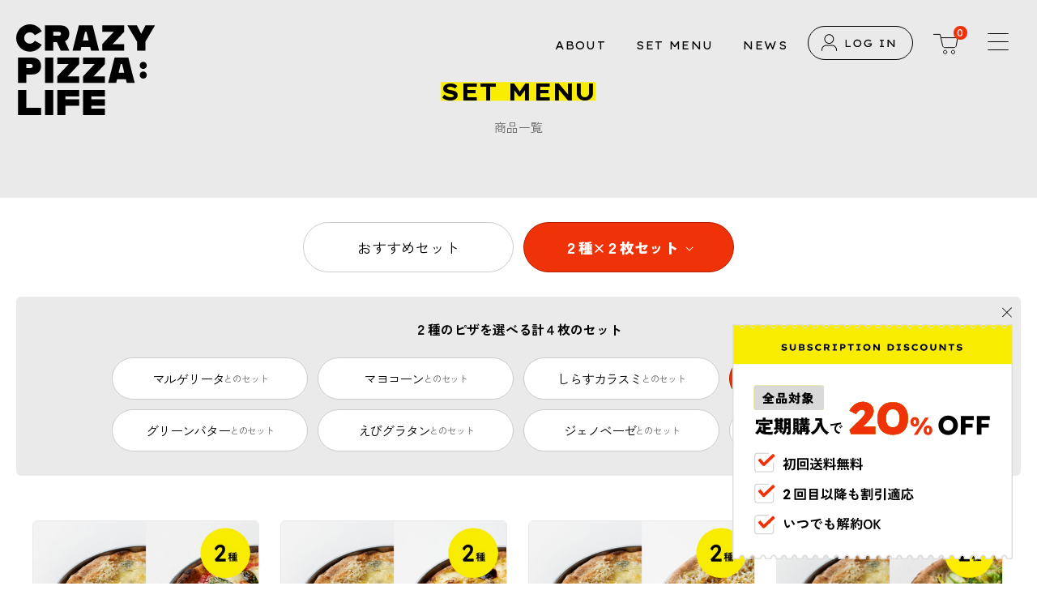

--- FILE ---
content_type: text/css
request_url: https://d2w53g1q050m78.cloudfront.net/crazypizzalifesh/uploads/themes/crazypizzalife_202601_20260119110629/ec_force/assets/util.css
body_size: 259
content:
.u-font__jp {
  font-family: "Noto Sans JP", sans-serif;
}

.u-font__en {
  font-family: "Alata", sans-serif;
}

.u-font__both {
  font-family: "Alata", "Noto Sans JP", sans-serif;
}

.u-color__text--base {
  color: #FFFFFF;
}

.u-color__bg--base {
  background: #FFFFFF;
}

.u-color__border--base {
  border-color: #FFFFFF;
}

.u-color__text--main {
  color: #000000;
}

.u-color__bg--main {
  background: #000000;
}

.u-color__border--main {
  border-color: #000000;
}

.u-color__text--accent {
  color: #386F81;
}

.u-color__bg--accent {
  background: #386F81;
}

.u-color__border--accent {
  border-color: #386F81;
}

.u-color__text--accent-light {
  color: rgba(56, 111, 129, 0.16);
}

.u-color__bg--accent-light {
  background: rgba(56, 111, 129, 0.16);
}

.u-color__border--accent-light {
  border-color: rgba(56, 111, 129, 0.16);
}

.u-color__text--sub {
  color: #868686;
}

.u-color__bg--sub {
  background: #868686;
}

.u-color__border--sub {
  border-color: #868686;
}

.u-color__text--border {
  color: #D8DDDF;
}

.u-color__bg--border {
  background: #D8DDDF;
}

.u-color__border--border {
  border-color: #D8DDDF;
}

.u-color__text--input {
  color: #BDC1C2;
}

.u-color__bg--input {
  background: #BDC1C2;
}

.u-color__border--input {
  border-color: #BDC1C2;
}

.u-color__text--bg {
  color: #F4F8FA;
}

.u-color__bg--bg {
  background: #F4F8FA;
}

.u-color__border--bg {
  border-color: #F4F8FA;
}

.u-color__text--link {
  color: #386F81;
}

.u-color__bg--link {
  background: #386F81;
}

.u-color__border--link {
  border-color: #386F81;
}

.u-color__text--alert {
  color: #F03208;
}

.u-color__bg--alert {
  background: #F03208;
}

.u-color__border--alert {
  border-color: #F03208;
}

.u-color__text--alert-light {
  color: rgba(226, 30, 30, 0.1);
}

.u-color__bg--alert-light {
  background: rgba(226, 30, 30, 0.1);
}

.u-color__border--alert-light {
  border-color: rgba(226, 30, 30, 0.1);
}

.u-color__text--line {
  color: #00b900;
}

.u-color__bg--line {
  background: #00b900;
}

.u-color__border--line {
  border-color: #00b900;
}


--- FILE ---
content_type: text/css
request_url: https://d2w53g1q050m78.cloudfront.net/crazypizzalifesh/uploads/themes/crazypizzalife_202601_20260119110629/ec_force/assets/theme.css
body_size: 4205
content:
/***************************/
/* 共通設定                */
/***************************/
.btn {
  display: inline-block;
  margin-bottom: 0;
  font-weight: normal;
  text-align: center;
  vertical-align: middle;
  -ms-touch-action: manipulation;
      touch-action: manipulation;
  cursor: pointer;
  background-image: none;
  border: 1px solid transparent;
  white-space: nowrap;
  padding: 10px 18px;
  font-size: 15px;
  line-height: 1.42857143;
  border-radius: 0;
  -webkit-user-select: none;
  -moz-user-select: none;
  -ms-user-select: none;
  user-select: none;
}
.btn:focus,
.btn:active:focus,
.btn.active:focus,
.btn.focus,
.btn:active.focus,
.btn.active.focus {
  outline: thin dotted;
  outline: 5px auto -webkit-focus-ring-color;
  outline-offset: -2px;
}
.btn:hover,
.btn:focus,
.btn.focus {
  color: #ffffff;
  text-decoration: none;
}
.btn:active,
.btn.active {
  outline: 0;
  background-image: none;
  -webkit-box-shadow: inset 0 3px 5px rgba(0, 0, 0, 0.125);
  box-shadow: inset 0 3px 5px rgba(0, 0, 0, 0.125);
}
.btn.disabled,
.btn[disabled],
fieldset[disabled] .btn {
  cursor: not-allowed;
  opacity: 0.65;
  filter: alpha(opacity=65);
  -webkit-box-shadow: none;
  box-shadow: none;
}
a.btn.disabled,
fieldset[disabled] a.btn {
  pointer-events: none;
}
.btn-default {
  color: #ffffff;
  background-color: #222222;
  border-color: #222222;
}
.btn-default:focus,
.btn-default.focus {
  color: #ffffff;
  background-color: #090909;
  border-color: #000000;
}
.btn-default:hover {
  color: #ffffff;
  background-color: #090909;
  border-color: #040404;
}
.btn-default:active,
.btn-default.active,
.open > .dropdown-toggle.btn-default {
  color: #ffffff;
  background-color: #090909;
  border-color: #040404;
}
.btn-default:active:hover,
.btn-default.active:hover,
.open > .dropdown-toggle.btn-default:hover,
.btn-default:active:focus,
.btn-default.active:focus,
.open > .dropdown-toggle.btn-default:focus,
.btn-default:active.focus,
.btn-default.active.focus,
.open > .dropdown-toggle.btn-default.focus {
  color: #ffffff;
  background-color: #000000;
  border-color: #000000;
}
.btn-default:active,
.btn-default.active,
.open > .dropdown-toggle.btn-default {
  background-image: none;
}
.btn-default.disabled,
.btn-default[disabled],
fieldset[disabled] .btn-default,
.btn-default.disabled:hover,
.btn-default[disabled]:hover,
fieldset[disabled] .btn-default:hover,
.btn-default.disabled:focus,
.btn-default[disabled]:focus,
fieldset[disabled] .btn-default:focus,
.btn-default.disabled.focus,
.btn-default[disabled].focus,
fieldset[disabled] .btn-default.focus,
.btn-default.disabled:active,
.btn-default[disabled]:active,
fieldset[disabled] .btn-default:active,
.btn-default.disabled.active,
.btn-default[disabled].active,
fieldset[disabled] .btn-default.active {
  background-color: #222222;
  border-color: #222222;
}
.btn-default .badge {
  color: #222222;
  background-color: #ffffff;
}
.btn-sm,
.btn-group-sm > .btn {
  padding: 5px 10px;
  font-size: 13px;
  line-height: 1.5;
  border-radius: 0;
}
.pull-right {
  float: right !important;
}
.col-xs-1, .col-sm-1, .col-md-1, .col-lg-1, .col-xs-2, .col-sm-2, .col-md-2, .col-lg-2, .col-xs-3, .col-sm-3, .col-md-3, .col-lg-3, .col-xs-4, .col-sm-4, .col-md-4, .col-lg-4, .col-xs-5, .col-sm-5, .col-md-5, .col-lg-5, .col-xs-6, .col-sm-6, .col-md-6, .col-lg-6, .col-xs-7, .col-sm-7, .col-md-7, .col-lg-7, .col-xs-8, .col-sm-8, .col-md-8, .col-lg-8, .col-xs-9, .col-sm-9, .col-md-9, .col-lg-9, .col-xs-10, .col-sm-10, .col-md-10, .col-lg-10, .col-xs-11, .col-sm-11, .col-md-11, .col-lg-11, .col-xs-12, .col-sm-12, .col-md-12, .col-lg-12 {
  position: relative;
  min-height: 1px;
  padding-left: 15px;
  padding-right: 15px;
}
/***************************/
/* テーマ設定                */
/***************************/
/* 画面遷移エフェクト無効 */
.l-wrapper-none {
  line-height: 1.5;
  letter-spacing: 0.05em;
  overflow-wrap: break-word;
  position: relative;
  -webkit-font-smoothing: antialiased;
  -moz-osx-font-smoothing: grayscale;
  scroll-behavior: smooth;
  overflow: hidden;
  opacity: 1;
  -webkit-transition: 1.6s;
  transition: 1.6s; }
  .l-wrapper-none.is-complete {
    opacity: 1; }
  .l-wrapper-none.is-remove {
    opacity: 0;
    -webkit-transition: 0.4s;
    transition: 0.4s; }

/***************************/
/* LINE ID 連携（PC）       */
/***************************/
/* カート画面 */
.line_ec .button-container {
  width: 100%;
}
.line_ec .button-container .button {
  position: relative;
  display: block;
  color: #fff;
  width: 100%;
  text-align: center;
  border-radius: 4px;
  line-height: 50px;
  padding-left: 30px;
  height: 50px;
  -webkit-box-sizing: border-box;
  -moz-box-sizing: border-box;
  box-sizing: border-box;
  border: none;
  overflow: hidden;
  text-decoration: none;
}
.line_ec .button-container .before-btn-line {
  content: "";
  display: block;
  position: absolute;
  top: 0;
  left: 0;
  width: 50px;
  height: 50px;
  background-size: 100%;
}
.line_ec .button-container .after-btn-line {
  position: absolute;
  content: "";
  top: 0;
  left: 0;
  display: inline-block;
  width: 50px;
  height: 100%;
  border-right-style: solid;
  border-right-width: 1px;
}
.line_ec .button-container .btn-line {
  background-color: #31ae36;
}
.line_ec .button-container .btn-line .after-btn-line {
  border-color: #70C053;
}

@media screen and (min-width: 480px) {
  .line_ec .button-container {
    margin: 0;
    display: flex;
    flex-wrap: wrap;
    justify-content: center;
  }
  .line_ec .button-container .button {
    line-height: 40px;
    padding-left: 40px;
    height: 40px;
  }
  .line_ec .button-container .before-btn-line {
    width: 40px;
    height: 40px;
  }
  .line_ec .button-container .after-btn-line {
    width: 40px;
  }
}

/* 注文情報入力画面 */
.alert {
  text-align: left;
  padding-right: 55px;
  padding-left: 55px;
  margin: 40px 0;
}
.alert > div > p {
  margin-bottom: 10.5px;
}
.alert > div > p > strong {
  font-weight: bold;
}
.alert > div > ul {
  padding-inline-start: 40px;
}
.alert > div > ul > li {
  list-style: disc;
  margin-bottom: 10.5px;
}
 #new-view img {
   pointer-events: auto;
 }
.line_new_ec {
  margin: 0 auto;
  width: 60%;
}
.line_new_ec .button-container .button {
  position: relative;
  display: block;
  color: #fff;
  width: 100%;
  text-align: center;
  border-radius: 4px;
  line-height: 50px;
  padding-left: 30px;
  height: 50px;
  -webkit-box-sizing: border-box;
  -moz-box-sizing: border-box;
  box-sizing: border-box;
  border: none;
  overflow: hidden;
  text-decoration: none;
}
.line_new_ec .button-container .before-btn-line {
  content: "";
  display: block;
  position: absolute;
  top: 0;
  left: 0;
  width: 50px;
  height: 50px;
  background-size: 100%;
}
.line_new_ec .button-container .after-btn-line {
  position: absolute;
  content: "";
  top: 0;
  left: 0;
  display: inline-block;
  width: 50px;
  height: 100%;
  border-right-style: solid;
  border-right-width: 1px;
}
.line_new_ec .button-container .btn-line {
  background-color: #31ae36;
}
.line_new_ec .button-container .btn-line .after-btn-line {
  border-color: #70C053;
}

@media screen and (min-width: 350px) {
  .line_new_ec .button-container {
    margin: 0;
    display: flex;
    flex-wrap: wrap;
    justify-content: center;
  }
  .line_new_ec .button-container .button {
    line-height: 40px;
    padding-left: 40px;
    height: 40px;
  }
  .line_new_ec .button-container .before-btn-line {
    width: 40px;
    height: 40px;
  }
  .line_new_ec .button-container .after-btn-line {
    width: 40px;
  }
}

/***************************/
/* LINE ID 連携（SP）       */
/***************************/
/* カート画面 */
.line_sp_ec .button-container {
  width: 100%;
}
.line_sp_ec .button-container .button {
  position: relative;
  display: block;
  color: #fff;
  width: 100%;
  text-align: center;
  border-radius: 4px;
  line-height: 50px;
  padding-left: 30px;
  height: 50px;
  -webkit-box-sizing: border-box;
  -moz-box-sizing: border-box;
  box-sizing: border-box;
  border: none;
  overflow: hidden;
  text-decoration: none;
}
.line_sp_ec .button-container .button .before-btn-line {
  content: '';
  display: block;
  position: absolute;
  top: 0;
  left: 0;
  width: 50px;
  height: 50px;
  background-size: 100%;
}
.line_sp_ec .button-container .button .after-btn-line {
  position: absolute;
  content: '';
  top: 0;
  left: 0;
  display: inline-block;
  width: 50px;
  height: 100%;
  border-right-style: solid;
  border-right-width: 1px;
}
.line_sp_ec .button-container .btn-line {
  background-color: #31ae36;
}
.line_sp_ec .button-container .btn-line .after-btn-line {
  border-color: #70C053;
}
@media screen and (min-width: 480px) {
  .line_sp_ec {
    margin: 0;
    display: flex;
    flex-wrap: wrap;
    justify-content: center;
  }
  .line_sp_ec .button-container {
    margin: 5px;
  }
  .line_sp_ec .button-container .button {
    line-height: 40px;
    padding-left: 40px;
    height: 40px;
  }
  .line_sp_ec .button-container .button .before-btn-line {
    width: 40px;
    height: 40px;
  }
  .line_sp_ec .button-container .button .after-btn-line {
    width: 40px;
  }
}

/**************/
/* Amazon Pay */
/**************/
#addressBookWidgetDiv {
  min-width: 300px;
  max-width: 600px;
  min-height: 228px;
  max-height: 400px;
}
#walletWidgetDiv {
  min-width: 300px;
  max-width:600px;
  min-height: 228px;
  max-height: 400px;
  margin-bottom: 15px;
}
#consentWidgetDiv {
  min-width: 300px;
  max-width:600px;
  min-height: 165px;
  max-height: 400px;
}

.consent_wrapper {
  margin-bottom: 10px;
}

/* Mobile optimized and small window */
#addressBookWidgetDiv {
  width: 100%;
  height: 228px;
}
#walletWidgetDiv {
  width: 100%;
  height: 228px;
}
#consentWidgetDiv {
  width: 100%;
  height: 165px;
}
/* Desktop and tablet */
@media only screen and (min-width: 768px) {
  #addressBookWidgetDiv {
    width: 400px;
    height: 228px;
  }
  #walletWidgetDiv {
    width: 400px;
    height: 228px;
  }
  #consentWidgetDiv {
    width: 400px;
    height: 165px;
  }
}

/*****************************/
/* チェックボックスバリデーション */
/*****************************/
.check_agree .formError {
  top:-20px !important;
  right:-20px !important;
}
.c-form_table__checkbox input {
  min-width: 20px;
}

/*******************************/
/* 郵便番号、電話番号バリデーション */
/*******************************/
.smart_phone .formError{
  top:-30px !important;
}

/*******************************/
/* shop/snippets/_product.html */
/*******************************/
.c-product_item {
  position: relative;
}

.c-product_item__inner {
  position: absolute;
  z-index: 99;
  width: 100%;
  height: 100%;
}

.c-product_item__inner__eyecatch__favorite {
  position: absolute;
  z-index: 99;
}

.product_description {
  white-space: nowrap;
  overflow: hidden;
  text-overflow: ellipsis;
}

@media screen and (min-width: 720px) {
  .p-new_product [data-slides="1"] .product_description, .p-new_product [data-slides="2"] .product_description {
    white-space: normal;
    display: -webkit-box;
    -webkit-line-clamp: 5;
    -webkit-box-orient: vertical;
  }
}

/**************************************/
/* shop/sections/_pickup_product.html */
/**************************************/
.p-pickup_product__inner {
  max-width: initial;
}

/**************************************/
/* shop/customer/invite_coupons.html */
/**************************************/
.p-invite_coupon__list {
  margin-top: 30px; }

.invite_coupon__table {
  table-layout: fixed;
}

.w20 {
  width: 20%;
}

.w40 {
  width: 40%;
}

/**************************************/
/* shop/sections/category_panel.liquid */
/**************************************/
.p-category_panel__block--1 {
  height: 500px;
  position: relative;
  background-position: center;
  background-size: cover;
  background-repeat: no-repeat; }
  @media screen and (max-width: 720px) {
    .p-category_panel__block--1 {
      height: 0;
      padding-top: 60%; } }
  .p-category_panel__block--1:before {
    content: "";
    width: 100%;
    height: 100%;
    position: absolute;
    left: 0;
    top: 0;
    background: -webkit-gradient(linear, left top, left bottom, from(rgba(0, 0, 0, 0)), color-stop(50%, rgba(0, 0, 0, 0)), to(rgba(0, 0, 0, 0.6)));
    background: linear-gradient(to bottom, rgba(0, 0, 0, 0) 0%, rgba(0, 0, 0, 0) 50%, rgba(0, 0, 0, 0.6) 100%); }
    @media screen and (max-width: 720px) {
      .p-category_panel__block--1:before {
        background: -webkit-gradient(linear, left top, left bottom, from(rgba(0, 0, 0, 0)), color-stop(40%, rgba(0, 0, 0, 0)), to(rgba(0, 0, 0, 0.6)));
        background: linear-gradient(to bottom, rgba(0, 0, 0, 0) 0%, rgba(0, 0, 0, 0) 40%, rgba(0, 0, 0, 0.6) 100%); } }
  .p-category_panel__block--1 {
    width: 100%; }

/**************************************/
/* shop/sections/products_show_content.liquid */
/**************************************/
.c-product_img__slider__track__list__item__inner {
  background-size: contain !important;
}
.c-product_img__thumbnail__track__list__item__inner {
  background-size: contain !important;
}

/**************************************/
/* バグ解消するまで表示するメッセージ      */
/**************************************/
.customize_notice p {
  text-align: center;
  font-size: 11px;
  margin-top: 8px;
  margin-bottom: 3px;
  color: #999;
}
/**************************************/
/* shop/snippets/_preview_footer.html.liquid */
/**************************************/
.preview-nav {
  z-index: 10;
  position: fixed;
  width: 100%;
  bottom: 0;
  padding: 10px;
  background-color: #eeeeee;
  opacity: 0.8;
  height: 50px;
  border-color: #fff;
  border-radius: 0;
  border: 1px solid transparent;
}
.preview-btn-col {
  text-align: right;
}

/**************************************/
/* shop/sections/new_product.liquid */
/* 2021/11/4: 暫定対応のため追加 */
/* 後ほどbundle.cssに反映してもらうためSwimmyさんに修正依頼すること */
/**************************************/
.temp-new_product_slider {
  flex-wrap: wrap;
  justify-content: initial;
}

/**************************************/
/* shop/sections/carts_show_content.liquid */
/**************************************/
.c-cart_submit .c-form_input {
  position: relative;
}
@media screen and (max-width: 720px) {
  .c-cart_submit .c-form_input .customer_emailformError {
    top: -33px !important; }
  .c-cart_submit .c-form_input .customer_passwordformError {
    top: -25px !important; } }

/**************************************/
/* shop/contacts/draft.html.liquid */
/**************************************/
@media screen and (max-width: 720px) {
  #contacts-form-view .c-form_table__tel .contact_address_attributes_tel01formError {
    top: -33px !important; }
  #contacts-form-view .c-form_table__tel .contact_address_attributes_tel02formError {
    top: -33px !important; }
  #contacts-form-view .c-form_table__tel .contact_address_attributes_tel03formError {
    top: -33px !important; }
  #contacts-form-view .c-form_table .contact_customer_attributes_emailformError {
    top: -33px !important; }
  #contacts-form-view .c-form_table__newsletter .agreeformError {
    top: -44px !important; } }

/**************************************/
/* shop/customers/registrations/new.html.liquid */
/**************************************/
@media screen and (max-width: 720px) {
  #customers-registrations-sign-up-view .c-form_table__name .customer_billing_address_attributes_kana01formError {
    top: -33px !important; }
  #customers-registrations-sign-up-view .c-form_table__name .customer_billing_address_attributes_kana02formError {
    top: -33px !important; }
  #customers-registrations-sign-up-view .c-form_table__postcode .customer_billing_address_attributes_zip01formError {
    top: -33px !important; }
  #customers-registrations-sign-up-view .c-form_table__postcode .customer_billing_address_attributes_zip02formError {
    top: -33px !important; }
  #customers-registrations-sign-up-view .c-form_table .customer_billing_address_attributes_tel01formError {
    top: -33px !important; }
  #customers-registrations-sign-up-view .c-form_table .customer_billing_address_attributes_tel02formError {
    top: -33px !important; }
  #customers-registrations-sign-up-view .c-form_table .customer_billing_address_attributes_tel03formError {
    top: -33px !important; }
  #customers-registrations-sign-up-view .c-form_table .customer_emailformError {
    top: -33px !important; }
  #customers-registrations-sign-up-view .c-form_table .customer_passwordformError {
    top: -33px !important; }
  #customers-registrations-sign-up-view .c-form_table__newsletter .agreeformError {
    top: 55px !important; } }

/**************************************/
/* shop/customers/passwords/new.html.liquid */
/**************************************/
@media screen and (max-width: 720px) {
  #customers-password-new-view .p-account_form__inner .customer_emailformError {
    top: -33px !important; } }

/**************************************/
/* shop/customers/passwords/edit.html.liquid */
/**************************************/
@media screen and (max-width: 720px) {
  #customers-password-edit-view .p-account_form__inner .passwordformError {
    top: -33px !important; }
  #customers-password-edit-view .p-account_form__inner .customer_password_confirmationformError {
    top: -33px !important; } }

/**************************************/
/* 区切り線デザイン                      */
/**************************************/
.section_line {
  border: solid;
  border-width: 1px;
}

/************************************************************/
/* 関連商品デザイン                                            */
/* shop/sections/products_show_recommend.liquid             */
/* shop/sections/carts_show_recommend.liquid                */
/* 2021/11/17: 暫定対応のため追加                              */
/* 後ほどbundle.cssに反映してもらうためSwimmyさんに修正依頼すること */
/************************************************************/
.p-recommend_product__inner__list {
  justify-content: space-evenly;
}

/**************************************/
/* カートデザイン */
/* shop/sections/carts_show_content.liquid */
/**************************************/
.c-cart_item__action__delete > .hide {
  visibility: hidden;
}

/**************************************/
/* セット一覧デザイン */
/* shop/sets/index.html.liquid */
/**************************************/
.price > .origin {
  text-decoration: line-through;
  margin-right: 10px;
}

/**************************************/
/* セット選択画面、セット編集画面　SKUデザイン */
/* shop/sets/show.html.liquid　*/
/* shop/customer/subs_orders/sets/edit.html.liquid　*/
/**************************************/
.fieldset .option_template_basic_theme[style*='display: block']{
  display: flex !important;
}

/***************************************************************/
/* ec_force/shop/customer/subs_orders/variants/show.html.liquid*/
/***************************************************************/
#btn-minus {
  display: -webkit-box;
  display: flex;
  -webkit-box-pack: center;
          justify-content: center;
  -webkit-box-align: center;
          align-items: center;
  width: 40px;
  height: 40px;
  font-size: 24px;
  position: absolute;
  left: 0;
  top: 0;
  -webkit-transition: 0.4s;
  transition: 0.4s;
}
#btn-minus:hover {
  opacity: 0.4;
}
#btn-plus {
  display: -webkit-box;
  display: flex;
  -webkit-box-pack: center;
          justify-content: center;
  -webkit-box-align: center;
          align-items: center;
  width: 40px;
  height: 40px;
  font-size: 24px;
  position: absolute;
  right: 0;
  top: 0;
  -webkit-transition: 0.4s;
  transition: 0.4s;
}
#btn-plus:hover {
  opacity: 0.4;
}

/************************************************************/
/* ecforce_paymentsデザイン
/* shop/orders/_view_payment_information.html.liquid
/* shop/customer/cards/index.html.liquid
/* font系のstyleはカード名義のみ適用で、他はiframeで表示されているため適用されません
/************************************************************/
.ecforce-payment-card-number,
.ecforce-payment-card-expiry,
.ecforce-payment-card-name,
.ecforce-payment-card-cvv {
  height: 40px !important;
  padding: 10px 20px !important;
  color: #9A9A9A !important;
  font-size: 13px !important;
  font-family: '游ゴシック体', 'Yu Gothic', YuGothic, 'ヒラギノ角ゴ Pro', 'Hiragino Kaku Gothic Pro', 'メイリオ', Meiryo, 'MS Pゴシック', 'MS PGothic', sans-serif;
  background: #FFFFFF !important;
  border-color: #BDC1C2 !important;
  border: 1px solid #cccccc !important;
  width: 100%;
}

/************************************************************/
/* 注文情報確認画面(shop/order/confirm), [カスタマイズ]注文情報確認画面(admin/themes/:id/customize?screen=order_confirmation)
/* shop/sections/order_confirmation_button.liquid
/************************************************************/
section[data-section-id="order_confirmation_button"] {
  text-align: center;
}
section[data-section-id="order_confirmation_button"] .p-checkout_confirm__inner__list__block--bottom {
  margin-bottom: 20px;
}
@media screen and (max-width: 718px) {
  .p-checkout_confirm__inner__list__block--bottom.float_checked {
    display: none;
  }
}

/* 注意喚起文 */
.p-checkout_confirm__caution__block {
  margin: 0 auto 40px;
  padding: 18px 20px 19px;
  border: thin solid #D8DDDF;
}
.p-checkout_confirm__caution__pc {
  display: block;
}
.p-checkout_confirm__caution__sp {
  display: none;
}
@media screen and (max-width: 720px) {
  .p-checkout_confirm__caution__block {
    padding: 18px 15px 20px;
  }
  .p-checkout_confirm__caution__pc {
    display: none;
  }
  .p-checkout_confirm__caution__sp {
    display: block;
  }
}



/************************************************************/
/* 商品詳細画面
/* shop/products/show.html.liquid
/************************************************************/
.c-product_img__slider--thumbnail .c-product_img__item img{
  position: absolute;
  top: 0;
  bottom: 0;
  margin: auto;
}

/************************************************************/
/* ショップフォーム設定 > 都道府県と住所1の入力不可設定=>有効
/* shop/customers/registrations/new.html.liquid
/* shop/customer/shipping_addresses/_form.html.liquid
/* shop/customer/subs_orders/shipping_addresses/edit.html.liquid
/* shop/customer/orders/shipping_addresses/edit.html.liquid
/* shop/customer/base/edit.html.liquid
/* shop/orders/_view_billing_information.html.liquid
/* shop/orders/_view_shipping_information.html.liquid
/************************************************************/
.disabled-input-shop {
  pointer-events: none;
}

select.disabled-input-shop {
  background-color: #ccc !important;
}

input.disabled-input-shop {
  background-color: #ccc !important;
}


--- FILE ---
content_type: text/css
request_url: https://d2w53g1q050m78.cloudfront.net/crazypizzalifesh/uploads/themes/crazypizzalife_202601_20260119110629/ec_force/assets/style.css?v=20260202194311
body_size: 4015
content:
/************************************************************/
/* フォント
/************************************************************/
.lexend-deca {
  font-family: "Lexend Deca", sans-serif;
  font-optical-sizing: auto;
  font-style: normal;
}
.lexend-deca-medium {
  font-family: "Lexend Deca", sans-serif;
  font-optical-sizing: auto;
  font-weight: 500;
  font-style: normal;
}
.lexend-exa {
  font-family: "Lexend Exa", sans-serif;
  font-optical-sizing: auto;
  font-style: normal;
}
.lexend-exa-medium {
  font-family: "Lexend Exa", sans-serif;
  font-optical-sizing: auto;
  font-weight: 500;
  font-style: normal;
}
.lexend-exa-bold {
  font-family: "Lexend Exa", sans-serif;
  font-optical-sizing: auto;
  font-weight: 700;
  font-style: normal;
}
.lexend-exa-black {
  font-family: "Lexend Exa", sans-serif;
  font-optical-sizing: auto;
  font-weight: 900;
  font-style: normal;
}

.zen-kaku-gothic-new-regular {
  font-family: YakuHanJP, "Zen Kaku Gothic New", sans-serif;
  font-weight: 400;
  font-style: normal;
}

.u-font__jp {
  font-family: YakuHanJP, "Zen Kaku Gothic New", sans-serif;
}


/*================ Headings ================*/
body {
  font-family: YakuHanJP, "Zen Kaku Gothic New", sans-serif;
  font-feature-settings: 'palt';
}

h1, .h1,
h2, .h2,
h3, .h3,
h4, .h4,
h5, .h5,
h6, .h6 {
  font-family: YakuHanJP, "Zen Kaku Gothic New", sans-serif;
}

.l-wrapper {
    transition: 0.5s;
}

/************************************************************/
/* ヘッダー
/* shop/sections/header.liquid
/************************************************************/

.c-announce_bar {
    border-bottom: 1px solid #000;
}
@media (max-width: 719px) { /* sp */
    .c-announce_bar__text {
       text-align: center !important;
    }
}

.l-header {
    border: none;
    z-index: 102;
    position: fixed !important;
}
.c-announce_bar__text {
    font-weight: bold;   
}
.c-announce_bar__close {
    width: 10px;
    height: 10px;
    display: block;
    background-image: url(../../../../images/common/icon-header-banner-close-sp.svg);
    position: absolute;
    top: 50%;
    right: 20px;
    transform: translateY(-50%);
}
.l-header__inner {
    justify-content: flex-end;
    padding: 9px 14px 9px 0;
    min-height: 46px !important;
    position: relative;
}
.l-header__logo {
    position: absolute;
    top: 19px;
    left: 8px;
    width: 62px;
    display: block;
}
.l-header__logo--top {
    pointer-events: none;
    /* opacity: 0; */
    transform: translateX(calc(-150%));
    transition: opacity 0.2s ease-out, transform 0.5s cubic-bezier(0.215, 0.61, 0.355, 1);
}
.l-header__logo.active {
    /* opacity: 1; */
    transform: translateX(0px);
}
.l-header__logo img {
    width: 100%;
    height: auto;
    display: block;
}
.l-header__pc-menu {
    display: none;   
}
.l-header__inner__block__item:not(:last-child) {
    margin-right: 11px;   
}
.l-header__icon-login {
    display: none;
}
.is-menu-open .l-header__icon-login {
    background-image: url(../../../../images/common/icon-login-black.svg);
}
.is-menu-open .l-header__icon-mypage {
    background-image: url(../../../../images/common/icon-mypage-black.svg);
}
.l-header__inner__block__item--cart {
    visibility: visible !important;   
}
.l-header__icon-cart {
    display: block;
    width: 35px;
    height: 28px;
    background: url(../../../../images/common/icon-cart.svg?2) no-repeat;
    background-position: 0px 4px;
    background-size: 26px 24px;
}
.l-header__inner__block__item .count {
    top: 0;
    right: 0;
    left: auto;
    height: 15px;
    min-width: 15px;
    font-size: 9px;
    font-family: "Lexend Deca", sans-serif;
}
.l-header__icon-menu {
    display: block;
    width: 22px;
    height: 28px;
    background: url(../../../../images/common/icon-menu.svg) no-repeat;
    background-position: 0 9px;
    background-size: 22px 17px;
}

#header-login-button {
    display: none;
    z-index: 300;
    visibility: visible !important;  
}
#header-cart-button {
    z-index: 300;
    position: relative;
}
@media (min-width: 720px) { /* pc */
    .l-header {
        
    }
    .c-announce_bar__close {
        width: 13px;
        height: 13px;
        background-image: url(../../../../images/common/icon-header-banner-close-pc.svg);
        right: 42px;
    }
    .l-header__inner {
        padding: 32px 35px 32px 0;
        height: 105px;
    }
    .l-header__logo {
        top: 30px;
        left: 20px;
        width: 172px;
    }
    .l-header__pc-menu {
        display: flex;
        justify-content: center;
        align-items: center;
        margin-right: 40px;
        position: relative;
    }
    .l-header__pc-menu a {
        height: 42px;
        display: block;
        font-family: "Lexend Exa", sans-serif;
        font-size: 14px;
        letter-spacing: 0.1em;
        line-height: 42px;
        color: #000;
        mix-blend-mode: difference;
        position: relative;
        transition: opacity 0.15s linear;
    }
    .l-header__pc-menu a:hover {
        opacity: 0.5;   
    }
    .l-header__pc-menu a:not(:last-child)  {
        margin-right: 37px;
    }
    .l-header__inner__block__item:not(:last-child) {
        margin-right: 25px;   
    }
    #header-login-button {
        display: block;
    }
    .l-header__icon-login {
        display: block;
        width: 130px;
        height: 42px;
        background: url(../../../../images/common/icon-login.svg) no-repeat top left;
        background-size: 130px 42px;
        mix-blend-mode: difference;
    }
    .l-header__icon-mypage {
        display: block;
        width: 130px;
        height: 42px;
        background: url(../../../../images/common/icon-mypage.svg) no-repeat top left;
        background-size: 130px 42px;
        mix-blend-mode: difference;
    }
    .l-header__icon-cart {
        width: 42px;
        height: 42px;
        background-position: 0px 5px;
        background-size: 33px 31px;
        mix-blend-mode: difference;
    }
    .l-header__inner__block__item .count {
        height: 17px;
        min-width: 17px;
        font-size: 12px;
    }
    .l-header__icon-menu {
        width: 26px;
        height: 42px;
        background-size: 26px 21px;
        mix-blend-mode: difference;
    }
}

/************************************************************/
/* menu
/************************************************************/
.c-gmenu {
    width: 100%;
    height: 100%;
    position: fixed;
    left: auto;
    right: 0;
    top: 0;
    z-index: 200;
    opacity: 1;
    transform: none;
    transition: none;
    display: flex;
    justify-content: flex-end;
    pointer-events: none;
}
.c-gmenu.is-active {
    left: auto;
    right: 0;
    opacity: 1;
    transform: none;
    transition: none;
    pointer-events: auto;
}
.c-gmenu.is-active .c-gmenu__overlay {
    opacity: 0.7;
    pointer-events: auto;
}
.c-gmenu.is-active .c-gmenu__container {
    transform: translateX(0px);
}
.c-gmenu__overlay {
    background-color: #FFFCBE;
    opacity: 0;
    transition: opacity 0.1s linear;
    pointer-events: none;
}
.c-gmenu__container {
    width: 100%;
    background-color: #F8ED00;
    box-shadow: none;
    padding: 0;
    transform: translateX(100%);
    transition: transform 0.5s cubic-bezier(0.215, 0.61, 0.355, 1);
}
.c-gmenu__container__inner {
    /* padding: calc(var(--header-height) + 52px) 46px 68px; */
    padding: var(--header-height) 46px 68px;
    position: relative;
    min-height: 100%;
    box-sizing: border-box;
}
.c-gmenu__container__inner:after {
    content: "";
    display: block;
    width: 100%;
    padding-bottom: 7.12630359212051%;
    position: absolute;
    bottom: 0;
    left: 0;
    background: url(/crazypizzalifesh/uploads/images/common/footer-logo.svg) no-repeat bottom center / contain;
    transition: transform 0.5s cubic-bezier(0.215, 0.61, 0.355, 1);
}
.c-gmenu__container__inner__list {
  border: none;
  margin-bottom: 26px;
}
.c-gmenu__container__inner__list__item {
  border: none;
  font-size: 16px;
  font-weight: 900;
  letter-spacing: 0;
  line-height: 1;
}
.c-gmenu__container__inner__list__item:not(:last-child) {
    padding-bottom: 22px;   
}
.c-gmenu__container__inner__list__item span {
  border: none;
  font-size: 9px;
  font-weight: 300;
  letter-spacing: 0.1em;
  line-height: 1;
  font-family: "Lexend Exa", sans-serif;
  display: block;
  padding-top: 5px;
}

.c-gmenu__sns {
    
}
.c-gmenu__sns__list {
    display: flex;
    justify-content: flex-start;
    align-items: center;
}
.c-gmenu__sns__item {
    display: block;
    width: 50px;
    height: 50px;
    margin-right: 8px;
    background-repeat: no-repeat;
    background-position: center center;
    background-size: contain;
    position: relative;
}
.c-gmenu__sns__item--instagram {
   background-image: url(/crazypizzalifesh/uploads/images/common/icon-insta.svg)
}
.c-gmenu__sns__item--tiktok {
    background-image: url(/crazypizzalifesh/uploads/images/common/icon-tiktok.svg);
}
.c-gmenu__sns__item--line {
    background-image: url(/crazypizzalifesh/uploads/images/common/icon-line.svg);
}
.c-gmenu__sns__item--piza {
    background-image: url(/crazypizzalifesh/uploads/images/common/pizza.png);
    background-position: top left;
    background-size: 50px auto;
}
.c-gmenu__sns__item--piza.start {
    animation: pizza-anime-sp 3s steps(6, start);
}
.c-gmenu__sns__item--piza:before {
    content: "";
    display: block;
    width: 90px;
    height: 36px;
    background: url(/crazypizzalifesh/uploads/images/common/footer-piza-balloon.png) no-repeat top center / contain;
    position: absolute;
    top: -43px;
    left: 50%;
    transform: translate(-50%, 25px);
    opacity: 0;
    transition: opacity 0.1s linear, transform 0.4s cubic-bezier(0.175, 0.885, 0.32, 1.275);
}
.c-gmenu__sns__item--piza.active:before {
    opacity: 1;
    transform: translate(-50%, 0px);
}
html.js-prevent-body-scroll {
  overflow-x: hidden;
  overflow-y: scroll;
  height: 100%;
  height: var(--screen-height, 100%);
}
html.js-prevent-body-scroll body {
  position: fixed;
  width: 100%;
  height: 100%;
}
html.js-prevent-body-scroll,
html.js-prevent-body-scroll body {
  box-sizing: border-box;
}
.c-gmenu__close {
    position: absolute;
    top: calc(var(--header-height) - 46px + 11px);
    right: 14px;
    width: 21px;
    height: 21px;
    background: url(/crazypizzalifesh/uploads/images/common/icon-close.svg) no-repeat center center / contain;
    display: none;
}
.c-gmenu__login,
.c-gmenu__mypage {
    /*
    position: absolute;
    top: calc(var(--header-height) - 46px);
    left: 44px;
    transform: translateX(-200%);
    transition: transform 0.4s cubic-bezier(0.215, 0.61, 0.355, 1);
    */
    width: 136px;
    height: 43px;
    background: url(/crazypizzalifesh/uploads/images/common/icon-login-black.svg) no-repeat center center / contain;
    display: block;
    margin-bottom: 36px;
}
.c-gmenu__mypage {
    background: url(/crazypizzalifesh/uploads/images/common/icon-mypage-black.svg) no-repeat center center / contain;
}
.c-gmenu.is-active .c-gmenu__close {
    display: block;   
}
.c-gmenu.is-active .c-gmenu__login,
.c-gmenu.is-active .c-gmenu__mypage {
    display: block;
    transform: translateX(0px);
}
@media (min-width: 720px) { /* pc */
    .c-gmenu__close {
        top: calc(var(--header-height) - 105px + 32px + 3px);
        width: 22px;
        height: 22px;
        right: 38px;
    }
}

@media (min-width: 800px) { /* pc */
    .c-gmenu__login {
        display: none;
    }
    .c-gmenu__container {
        width: 800px;
    }
    .c-gmenu__container__inner {
        padding: var(--header-height) 140px 160px;
    }
    .c-gmenu__container__inner__list {
      margin-bottom: 55px;
    }
    .c-gmenu__container__inner__list__item {
      font-size: 20px;
    }
    .c-gmenu__container__inner__list__item:not(:last-child) {
        padding-bottom: 37px;   
    }
    .c-gmenu__container__inner__list__item span {
      font-size: 12px;
      padding-top: 8px;
    }
    .c-gmenu__sns__item {
        width: 54px;
        height: 54px;
        margin-right: 11px;
    }
    .c-gmenu__sns__item--piza {
        background-size: 54px auto;
    }
    .c-gmenu__sns__item--piza.start {
        animation: pizza-anime-54 3s steps(6, start);
    }
    .c-gmenu.is-active .c-gmenu__login,
    .c-gmenu.is-active .c-gmenu__mypage {
        display: none;
    }
}

/************************************************************/
/* フッター
/* shop/sections/footer.liquid
/************************************************************/

.l-footer {
    border: none;
    padding: 80px 25px 100px;  
    position: relative;
}
.l-footer__info {
    position: relative;
    padding: 0 28px 0 60px;
    margin: 0;
    max-width: none;
}
.l-footer__copyright {
    position: absolute;
    font-size: 9px;
    line-height: 1;
    color: #000;
    top: 80px;
    left: 32px;
    transform-origin: 0 0;
    transform: rotate(90deg);
}
.l-footer__menu {
    margin-bottom: 43px;
}
.c-footer_menu {
    padding: 0;
    margin: 0;
    border: none;
}
.c-footer_menu__list__item {
    font-family: "Zen Kaku Gothic New", sans-serif;
    font-weight: 500;
    font-size: 12px; 
    line-height: 1;
}
.c-footer_menu__list__item:not(:last-child) {
    margin-bottom: 23px;
}
.c-footer_menu__list__item__inner {
    color: #000;
    font-size: 12px;
    border-bottom: 1px solid #000;
}
.l-footer__sns {
    
}
.l-footer__sns__list {
    display: flex;
    justify-content: flex-start;
    align-items: center;
}
.l-footer__sns h3 {
    font-size: 11px;
    line-height: 1.9;
    margin-bottom: 8px;
}
.l-footer__sns__item {
    display: block;
    width: 50px;
    height: 50px;
    margin-right: 10px;
    background-repeat: no-repeat;
    background-position: center center;
    background-size: contain;
    position: relative;
}
.l-footer__sns__item--instagram,
.l-footer__sns__item--tiktok,
.l-footer__sns__item--line,
.l-footer__sns__item--piza {
    
}
.l-footer__sns__item--instagram {
   background-image: url(/crazypizzalifesh/uploads/images/common/icon-insta.svg)
}
.l-footer__sns__item--tiktok {
    background-image: url(/crazypizzalifesh/uploads/images/common/icon-tiktok.svg);
}
.l-footer__sns__item--line {
    background-image: url(/crazypizzalifesh/uploads/images/common/icon-line.svg);
}
.l-footer__sns__item--piza {
    background-image: url(/crazypizzalifesh/uploads/images/common/pizza.png);
    background-position: top left;
    background-size: 50px auto;
}
.l-footer__sns__item--piza.start {
    animation: pizza-anime-sp 3s steps(6, start);
}
.l-footer__sns__item--piza:before {
    content: "";
    display: block;
    width: 90px;
    height: 36px;
    background: url(/crazypizzalifesh/uploads/images/common/footer-piza-balloon.png) no-repeat top center / contain;
    position: absolute;
    top: -43px;
    left: 50%;
    transform: translate(-50%, 25px);
    opacity: 0;
    transition: opacity 0.1s linear, transform 0.4s cubic-bezier(0.175, 0.885, 0.32, 1.275);
}
.l-footer__sns__item--piza.active:before {
    opacity: 1;
    transform: translate(-50%, 0px);
}

.l-footer__backtop-button {
   font-size: 13px;
   font-weight: bold;
   position: absolute;
   top: 0;
   right: 28px;
   padding-bottom: 30px;
   display: inline-block;
   line-height: 1;
   text-align: center;
}
.l-footer__backtop-button:after {
    content: "";
    display: block;
    width: 16.5px;
    height: 21px;
    background: url(/crazypizzalifesh/uploads/images/common/footer-backtop-arrow.svg) no-repeat top center / contain;
    position: absolute;
    bottom: 0;
    left: 50%;
    transform: translateX(-50%);
}
.l-footer__logo {
    display: block;
    width: 100%;
    padding-bottom: 7.12630359212051%;
    position: absolute;
    bottom: 0;
    left: 0;
    background: url(/crazypizzalifesh/uploads/images/common/footer-logo.svg) no-repeat bottom center / contain;
}

@keyframes pizza-anime-sp {
    0% {
        background-position: 0 0;
    }
    100% {
        background-position: 0 -300px;
    }
}
@keyframes pizza-anime {
    0% {
        background-position: 0 0;
    }
    100% {
        background-position: 0 -360px;
    }
}
@keyframes pizza-anime-54 {
    0% {
        background-position: 0 0;
    }
    100% {
        background-position: 0 -324px;
    }
}

@media (min-width: 720px) { /* pc */
    .l-footer {
        border: none;
        padding: 127px 14.136732329084589vw calc(174px + 7.38603577611079vw);   
    }
    .l-footer__info {
        position: relative;
        max-width: none;
        padding: 0;
        display: flex;
        justify-content: flex-start;
    }
    .l-footer__copyright {
        font-size: 9px;
        top: 127px;
        left: 37px;
    }
    .l-footer__menu {
        margin-bottom: 0;
    }
    .c-footer_menu {
        padding: 0;
        margin: 0;
        border: none;
    }
    .c-footer_menu__list__item {
        font-size: 15px; 
    }
    .c-footer_menu__list__item:not(:last-child) {
        margin-bottom: 36px;
    }
    .c-footer_menu__list__item__inner {
        font-size: 15px;
    }
    .l-footer__sns {
        margin-left: 70px;
    }
    .l-footer__sns h3 {
        font-size: 14px;
        line-height: 1;
        margin-bottom: 22px;
    }
    .l-footer__sns__item {
        width: 60px;
        height: 60px;
        margin-right: 12px;
        cursor: pointer;
        transition: opacity 0.15s linear;
    }
    .l-footer__sns__item:hover {
        opacity: 0.5;
    }
    .l-footer__sns__item--piza {
        background-size: 60px auto;
    }
    .l-footer__sns__item--piza.start {
        animation: pizza-anime 3s steps(6, start);
    }
    .l-footer__sns__item--piza:before {
        
    }
    .l-footer__sns__item.l-footer__sns__item--piza:hover {
        opacity: 1;
    }
    
    .l-footer__backtop-button {
       font-size: 16px;
       font-weight: bold;
       position: absolute;
       top: 0;
       right: 0;
       padding-bottom: 75px;
       display: inline-block;
       line-height: 1;
       text-align: center;
       cursor: pointer;
       transition: opacity 0.15s linear;
    }
    .l-footer__backtop-button:hover {
        opacity: 0.5;
    }
    .l-footer__backtop-button:after {
        content: "";
        display: block;
        width: 46px;
        height: 62px;
        background: url(/crazypizzalifesh/uploads/images/common/footer-backtop-arrow.svg) no-repeat top center / contain;
        position: absolute;
        bottom: 0;
        left: 50%;
        transform: translateX(-50%);
    }

}
@media (min-width: 720px) and (max-width: 840px) { /* pc */
    .l-footer {
        padding: 127px 10vw calc(174px + 7.38603577611079vw);   
    }
    .l-footer__sns {
        margin-left: 30px;
    }
}


/************************************************************/
/* PAGE HEADER
/************************************************************/

.cp-page-header {
    background-color: #EAEAEA;
    padding: 62px 0 30px;
    margin-top: calc(-1 * var(--header-inner-height)) !important;   
    font-size: 0;
}

.cp-page-header h1 {
    width: 100%;
    text-align: center;
    margin: 0 0 12px;
    padding: 0;
    line-height: 1;
    font-size: 0;
}
.cp-page-header h1 div {
    font-size: 20px;
    letter-spacing: 0.01em;
    font-weight: bold;
    font-family: "Lexend Exa", sans-serif;
    display: inline-block;
    position: relative;
}
.cp-page-header h1 span {
    position: relative;   
}
.cp-page-header h1 div:before {
    content: "";
    display: block;
    width: 100%;
    height: 78%;
    position: absolute;
    top: 50%;
    left: 50%;
    transform: translate(-50%, -50%);
    background-color: #F8ED00;
}
.cp-page-header p {
    width: 100%;
    display: block;
    text-align: center;
    line-height: 1;
    font-size: 11px;
    letter-spacing: 0;
    color: #6B6B6B;
}

@media (min-width: 720px) { /* pc */
    .cp-page-header {
        padding: 98px 0 80px;
    }
    
    .cp-page-header h1 {
        margin: 0 0 21px;
    }
    .cp-page-header h1 div {
        font-size: 30px;
    }
    .cp-page-header h1 div:before {
        height: 78%;
    }
    .cp-page-header p {
        font-size: 15px;
    }
}

/************************************************************/
/* PAGE OTHER HEADER
/************************************************************/
.cp-other-header {
    background-color: #EAEAEA;
    padding: 77px 0 0;
    margin-top: calc(-1 * var(--header-inner-height)) !important;   
}

@media (min-width: 720px) { /* pc */
    .cp-other-header {
        padding: 172px 0 0;
    }
}

/************************************************************/
/* MORE BUTTON
/************************************************************/
.cp-more-button {
    width: 100%;
    max-width: 300px;
    height: 60px;
    background-color: #000;
    border-radius: 56px !important;
    color: #fff;
    font-weight: 900;
    display: flex;
    justify-content: center;
    align-items: center;
}
.cp-more-button.cp-more-button--red {
    background-color: #F03208;
}
.cp-more-button:after {
    content: "";
    display: block;
    width: 14px;
    height: 11px;
    margin-left: 7px;
    background: url(../../../../images/common/button-yellow-arrow.svg) no-repeat center center / contain;
}
@media (min-width: 720px) { /* pc */
    .cp-more-button {
        max-width: 360px;
        height: 72px;
        border-radius: 36px !important;
        transition: opacity 0.15s linear;
    }
    .cp-more-button:hover {
        opacity: 0.5;
    }
}

/************************************************************/
/* TOP BUTTON
/************************************************************/
.cp-top-button {
    width: 100%;
    font-size: 0;
    text-align: center;
}
.cp-top-button a {
    padding-left: 20px;
    display: inline-block;
    font-size: 12.8px;
    font-weight: 900;
    line-height: 1.5;
    padding-bottom: 11px;
    border-bottom: 1px solid;
    text-align: right;
    letter-spacing: 0;
    position: relative;
}
.cp-top-button a:before {
    content: "";
    display: block;
    background: url(../../../../images/about/top-button-arrow.svg) no-repeat center center / contain;
    width: 12px;
    height: 10px;
    position: absolute;
    top: calc(50% - 5px);
    left: 0;
    transform: translateY(-50%);
}
@media (min-width: 720px) { /* pc */
    .cp-top-button a {
        padding-left: 24px;
        font-size: 16px;
        padding-bottom: 14px;
    }
    .cp-top-button a:before {
        width: 15px;
        height: 12px;
        top: calc(50% - 6.5px);
    }
}

.io.fade {
    opacity: 0;  
    transition: opacity 1s ease-out;
}
.io.fade.active {
    opacity: 1; 
}
.io.upfade {
    opacity: 0;
    transform: translateY(30px);
    transition: opacity 0.8s, transform 0.8s cubic-bezier(0.215, 0.61, 0.355, 1);
}
.io.upfade.active {
    opacity: 1; 
    transform: translateY(0px);
}

/************************************************************/
/* CANCEL BUTTON
/************************************************************/
.cp-cancel-button {
    width: 100%;
    font-size: 0;
    text-align: center;
}
.cp-cancel-button a,
.cp-cancel-button button {
    font-size: 13px;
    font-weight: 900;
    padding: 0 2px 11px;
    display: inline-block;
    text-decoration: none;
    position: relative;
}
.cp-cancel-button a:after,
.cp-cancel-button button:after {
    content: "";
    display: block;
    width: 100%;
    height: 1px;
    background-color: #000;
    position: absolute;
    bottom: 0;
    left: 0;
}
@media (min-width: 720px) { /* pc */
    .cp-cancel-button a,
    .cp-cancel-button button {
        font-size: 14px;
        padding: 0 2px 8px;
    }
}

/************************************************************/
/* FORM ERROR
/************************************************************/
.c-form_table .formError,
.c-form_table--confirm .formError {
    top: -20px !important;
    right: 0 !important;
    border-radius: 6px;
    background-color: rgba(240, 50, 8, 1);
}
@media (max-width: 719px) {
    .c-form_table .check_agree .formError {
        top: -50px !important;  
    }
}
@media (min-width: 720px) {
    .c-form_table .check_agree .formError {
        top: -30px !important;  
    }
}

/************************************************************/
/* SMALL BUTTON
/************************************************************/
.cp-small-button {
    width: 100%;
    max-width: 160px;
    height: 36px;
    background-color: #000;
    border-radius: 27px;
    color: #fff;
    font-weight: bold;
    display: flex;
    justify-content: center;
    align-items: center;
    font-size: 14px;
}
.cp-small-button.cp-small-button--wide {
    max-width: 200px;
}
.cp-small-button.cp-small-button--no-arrow:after {
    display: none;   
}
.cp-small-button:after {
    content: "";
    display: block;
    width: 14px;
    height: 11px;
    margin-left: 7px;
    background: url(../../../../images/common/button-yellow-arrow.svg) no-repeat center center / contain;
}
@media (min-width: 720px) { /* pc */
    .cp-small-button {
        max-width: 210px;
        height: 54px;
        border-radius: 27px;
        transition: opacity 0.15s linear;
        font-size: 16px;
    }
    .cp-small-button.cp-small-button--wide {
        max-width: 240px;
    }
    .cp-small-button:after {
        width: 17px;
        height: 14px;
        margin-left: 8px;
    }
    .cp-small-button:hover {
        opacity: 0.5;
    }
}


/************************************************************/
/* system ui
/************************************************************/
#preview-footer-view {
    display: none;
}


--- FILE ---
content_type: text/css
request_url: https://d2w53g1q050m78.cloudfront.net/crazypizzalifesh/uploads/themes/crazypizzalife_202601_20260119110629/ec_force/assets/main.css?v=20260202194311
body_size: 7800
content:
/************************************************************/
/* トップ
/* shop/base/index.html.liquid
/************************************************************/

.cp-top-section-title {
    font-family: "Lexend Exa", sans-serif;
    font-size: 20px;
    line-height: 1;
    letter-spacing: 0.1em;
    color: #000;
    width: 100%;
    text-align: center;
    font-weight: bold;
}
.cp-top-section-title span {
    display: inline-block;
     background-color: #F8ED00;
}
@media (min-width: 720px) { /* pc */
    .cp-top-section-title {
        font-size: 30px;   
        margin-bottom: 90px;
    }
}


/************************************************************/
/* TOP KV
/************************************************************/
.cp-fv {
    position: relative;
}
.cp-fv__bg {
    position: fixed;
    top: 0;
    left: 0;
    width: 100%;
    height: 100vh;
    /* background-color: rgba(255, 0, 0, 0.5); */
    overflow: hidden;
}
.cp-fv__bg-inner {
    position: absolute;
    bottom: 0;
    right: 0;
    width: 100%;
    height: calc(100% - var(--header-height) - 157px);
    /* background: #fff url(../../../../images/top/kv-sp.jpg) no-repeat center center / cover; */
    /* background-color: rgba(248,237,0,0.5); */
    transform-origin: bottom center;
    /* will-change: transform;
    transition: transform 0.1s linear; */
    overflow: hidden;
}
.cp-fv__bg-image {
    position: absolute;
    top: -100px;
    left: 0;
    width: 100%;
    height: calc(100% + 200px);
    background: #fff url(../../../../images/top/kv-sp.jpg) no-repeat center center / cover;
}
.cp-fv__bg-top {
    position: absolute;
    top: 0;
    left: 0;
    width: 100%;
    height: calc(var(--header-height) + 157px);
    background-color: rgba(255, 255, 255, 1);
    transform-origin: 0 0;
}
.cp-fv__bg-left {
    position: absolute;
    top: 0;
    left: 0;
    width: 0;
    height: 100%;
    background-color: rgba(255, 255, 255, 1);
    transform-origin: 0 0;
}
.cp-fv__bg-filter {
    position: absolute;
    top: 0;
    left: 0;
    width: 100%;
    height: 100%;
}
.cp-fv__bg-white {
    position: absolute;
    top: 0;
    left: 0;
    width: 100%;
    height: 100%;
    background-color: #fff;
    opacity: 0;
}
.cp-kv {
    width: 100%;
    position: relative;
    padding: 150px 0 0;
    height: calc(100vh - var(--header-height));
    height: calc(var(--1svh, 1vh) * 100 - var(--header-height));
    height: calc(100svh - var(--header-height));
}
.cp-kv.hide .cp-kv__copy {
    transform: translateX(-100%);
}
.cp-kv.hide .cp-kv__button {
    transform: translateY(100%);
}
.cp-kv h1 {
    display: block;
    margin: 0;
    position: absolute;
    z-index: 101;
    width: 285px;
    /* height: 188px; */
    top: -36px;
    /* top: calc(var(--header-height) - 30px); */
    left: -6px;
    pointer-events: none;
}
.cp-kv h1 img {
    width: 100%;
    height: auto;
    display: block;
}

.cp-kv__body {
    width: 100%;
    padding-bottom: 108.533333333333333%;
    /* background: url(../../../../images/top/kv-sp.jpg) no-repeat center center / cover; */
    position: relative;
    /* background-color: rgba(248,237,0,0.5); */
}
.cp-kv__copy {
    width: 36px;
    position: fixed;
    bottom: 62px;
    left: 0;
    pointer-events: none;
    transition: transform 0.2s cubic-bezier(0.215, 0.61, 0.355, 1), opacity 0.2s linear;
}
.cp-kv__copy img {
    width: 100%;
    height: auto;
    display: block;
}
.cp-kv__button {
    position: fixed;
    bottom: 0;
    left: 0;
    width: 62px;
    height: 62px;
    background-color: #F8ED00;
    transition: transform 0.2s cubic-bezier(0.215, 0.61, 0.355, 1);
}
.cp-kv__button:before {
    content: "";
    display: block;
    width: 100%;
    height: 100%;
    background: url(../../../../images/top/kv-arrow.svg) top left / cover;
}

@keyframes kv-banner-rotation {
    0% {
        transform: rotate(0deg);
    }
    100% {
        transform: rotate(360deg);   
    }
}
.cp-kv__banner {
    width: 111px;
    height: 111px;
    position: fixed;
    bottom: 10px;
    right: 14px;
    display: none;
    z-index: 1;
}
.cp-kv__banner.active {
    display: block;
}
.cp-kv__banner:before {
    content: "";
    display: block;
    width: 100%;
    height: 100%;
    position: absolute;
    top: 0;
    left: 0;
    background: url(../../../../images/top/kv-banner-bg.svg) top left / cover;
    animation: kv-banner-rotation 10.0s linear infinite;
    mix-blend-mode: difference;
}
.cp-kv__banner-inner {
    width: 94px;
    height: 104px;
    position: absolute;
    top: 8.5px;
    left: 8.5px;
    background: url(../../../../images/top/kv-banner-202501.svg) top left / cover;
    display: block;
}
.cp-kv__banner-close-button {
    position: absolute;
    top: 0;
    right: -4px;
    width: 11px;
    height: 11px;
    background: url(../../../../images/top/kv-close.svg) top left / cover;
    cursor: pointer;
}
@media (max-width: 720px) {
    .cp-fv__bg-inner {
        width: 100% !important;
        height: 100% !important;
    }
    .cp-fv__bg-image {
        transform: scale(1) !important;
        top: 0;
        height: 100%;
    }
    .cp-kv:before {
        content: "";
        display: block;
        width: 100%;
        height: calc(150px + 51px + 100px);
        position: absolute;
        top: -151px;
        left: 0;
        background-color: #fff;
    }
    .cp-kv h1 {
        z-index: 1;
    }
    .cp-fv__bg-white {
        transition: opacity 0.1s linear;
    }
    .cp-top-about {
        padding-top: 0;
    }
}
@media (min-width: 720px) { /* pc */
    .cp-fv__bg {
    }
    .cp-fv__bg-inner {
        position: absolute;
        bottom: 0;
        right: 0;
        width: 74.623406720741599%;
        height: calc(100% - var(--header-height));
        transform-origin: center center;
    }
    .cp-fv__bg-image {
        top: -150px;
        height: calc(100% + 300px);
        background: url(../../../../images/top/kv-pc3.jpg) no-repeat center center / cover;
    }
    .cp-fv__bg-top {
        height: calc(var(--header-height));
    }
    .cp-fv__bg-left {
        width: 25.3765932792584%;
    }
    .cp-fv__bg-filter {
         /* backdrop-filter: blur(25px); */
    }
    .cp-kv {
        height: calc(100vh - var(--header-height));
        padding: 0;
    }
    .cp-kv.hide .cp-kv__copy {
        opacity: 0;
        transform: translateX(0px);
    }
    .cp-kv.hide .cp-kv__button {
        
    }
    .cp-kv h1 {
        /* width: 510px; */
        width: 30%;
        height: 333px;
        top: -80px;
        /* top: calc(var(--header-height) - 80px); */
        left: 20px;
        display: flex;
        align-items: flex-start;
    }
    .cp-kv h1 img {
        height: auto;   
    }
    .cp-kv__body {
        padding-bottom: 0;
        width: 74.623406720741599%;
        height: 100%;
        /* background: url(../../../../images/top/kv-pc.jpg) center center / cover; */
        position: absolute;
        top: 0;
        right: 0;
    }
    .cp-kv__copy {
        width: 45px;
        /* left: 20px; */
        left: calc(25.3765932792584% + 20px);
        bottom: 20px;
    }
    .cp-kv__button {
        width: 96px;
        height: 96px;
        cursor: pointer;
    }
    .cp-kv__button:before {
        transition: opacity 0.15s linear;   
    }
    .cp-kv__button:hover:before {
        opacity: 0.5;
    }
    .cp-kv__banner {
        width: 184px;
        height: 184px;
        bottom: 45px;
        right: 55px;
    }
    .cp-kv__banner-inner {
        width: 155px;
        height: 172px;
        top: 14.5px;
        left: 14.5px;
        transform: translate(0px, 0px);
    }
    .cp-kv__banner-close-button {
        position: absolute;
        top: 0;
        right: -5px;
        width: 15px;
        height: 15px;
    }
}


/************************************************************/
/* TOP ABOUT
/************************************************************/
.cp-top-about {
    position: relative;
    /* padding-top: 100vh; */
}
.cp-top-about__bg {
    /* background: url(../../../../images/top/kv-sp.jpg) no-repeat center center / cover; */
    position: absolute;
    top: 0;
    left: 0;
    width: 100%;
    height: 100%;
}
/*.cp-top-about__bg:before {
    content: "";
    display: block;
    background-color: rgba(255, 255, 255, 0.8);
    position: absolute;
    top: 0;
    left: 0;
    width: 100%;
    height: 100%;
}*/
.cp-top-about__content {
    position: relative;
    padding: 67px 38px 80px;
}

.cp-top-about-awards {
   opacity: 1;
   transition: 0.3s linear;
}
.cp-top-about-awards ul li {
    position: relative;   
}
.cp-top-about-awards ul li img:nth-of-type(1) {
    opacity: 0;
    transition: opacity 0.3s linear;
}
.cp-top-about-awards ul li img:nth-of-type(2) {
    position: absolute;
    top: 0;
    left: 50%;
    transform: translateX(-50%);
    opacity: 1;
    transition: opacity 0.3s linear;
}
.cp-top-about-awards.active ul li img:nth-of-type(1) {
   opacity: 1;
}
.cp-top-about-awards.active ul li img:nth-of-type(2) {
   opacity: 0;
}

.cp-top-about h2.cp-top-section-title {
    margin-bottom: 56px;
}
.cp-top-about h2.cp-top-section-title span {
    background-color: transparent;
    color: #fff;
    transition: color 0.3s linear, background-color 0.3s linear;
}
.cp-top-about h2.cp-top-section-title.active span {
    background-color: #F8ED00;
    color: #000;
}
.cp-top-about h3 {
    margin-bottom: 56px;
    text-align: left;
    margin-bottom: 30px;
    font-size: 25px;
    font-weight: 900;
}
.cp-top-about h3 span.et {
    color: #fff;
    transition: color 0.2s linear;
}
.cp-top-about h3 span.et.active {
    color: #000;   
}
.cp-top-about__text,
.cp-top-about__text2,
.cp-top-about__text3 {
    font-size: 17px;
    line-height: 2.3;
    font-weight: bold;
    margin-bottom: 24px;
}
.cp-top-about__text span.et,
.cp-top-about__text2 span.et,
.cp-top-about__text3 span.et {
    color: rgba(255, 255, 255, 0.5);
    transition: color 0.2s linear;
}
.cp-top-about__text span.et.active,
.cp-top-about__text2 span.et.active,
.cp-top-about__text3 span.et.active {
    color: #000;
}
.cp-top-about__copy {
    width: 290px;
    margin-top: 30px;
    margin-bottom: 50px;
    position: relative;
}
.cp-top-about__copy.active img:nth-of-type(1) {
    opacity: 1;
}
.cp-top-about__copy.active img:nth-of-type(2) {
    opacity: 0;
}
.cp-top-about__copy img {
    width: 100%;
    height: auto;
    display: block;
    transition: opacity 0.3s linear;
}
.cp-top-about__copy img:nth-of-type(1) {
   position: relative;
   opacity: 0;
}
.cp-top-about__copy img:nth-of-type(2) {
   position: absolute;
   top: 0;
   left: 0;
   opacity: 0.5;
}
.cp-top-about__logo {
    width: 100%;
    margin-bottom: 52px;
    position: relative;
}
.cp-top-about__logo img {
    width: 100%;
    height: auto;
    display: block;
    transition: opacity 0.3s linear;
}
.cp-top-about__logo.active img:nth-of-type(1) {
    opacity: 1;
}
.cp-top-about__logo.active img:nth-of-type(2) {
    opacity: 0;
}
.cp-top-about__logo img:nth-of-type(1) {
   position: relative;
   opacity: 0;
}
.cp-top-about__logo img:nth-of-type(2) {
   position: absolute;
   top: 0;
   left: 0;
   opacity: 0.5;
}

.cp-top-about .cp-more-button {
    background-color: #fff;
    color: #000;
    transition: opacity 0.3s linear, color 0.3s linear, background-color 0.3s linear;
    margin-left: auto;
    margin-right: auto;
    margin-top: 52px;
    opacity: 0.5;
}
.cp-top-about .cp-more-button.active {
    background-color: #000;
    color: #fff;
    opacity: 1;
}

@media (min-width: 720px) { /* pc */
    .cp-top-about {
        padding-top: 100vh;   
    }
    .cp-top-about__content {
        position: relative;
        padding: 130px 0px 160px;
    }
    .cp-top-about__content-inner {
        width: 400px;
        margin: 0 auto;
    }
    .cp-top-about h3 {
        font-size: 36px;
        margin-bottom: 44px;
    }
    .cp-top-about__text,
    .cp-top-about__text2,
    .cp-top-about__text3 {
        font-size: 24px;
        margin-bottom: 34px;
    }
    .cp-top-about__copy {
        width: 100%;
        margin-bottom: 52px;
    }
    .cp-top-about__logo {
        width: 100%;
        margin-bottom: 54px;
    }
    .cp-top-about .cp-more-button {
        width: 360px;
        margin: 76px auto 0;
    }
}
@media (max-width: 719px) { /* sp */
    .cp-top-about-awards--pc {
        display: none !important;   
    }
    .cp-top-about ul {
        display: flex;
        justify-content: center;
        align-items: center;
        flex-wrap: wrap;
        width: calc(100% + 76px);
        margin: 0px -38px 0;
    }
    .cp-top-about li {
        height: 72px;
        width: 154px;
        margin: 0 12px;
    }
    .cp-top-about li img {
        width: auto;
        height: 100%;
        display: block;
        margin: 0 auto;
    }
    .cp-top-about li:first-of-type {
        width: 100%;
        margin: 0 0 26px;
    }
}
@media (min-width: 720px) and (max-width: 963px) { /* sp+ */
    .cp-top-about-awards--pc {
        display: none !important;   
    }
    .cp-top-about ul {
        display: flex;
        justify-content: center;
        align-items: center;
        flex-wrap: wrap;
        width: 100%;
        margin: 81px 0 0;
    }
    .cp-top-about li {
        height: 115px;
        width: 246px;
        margin: 0 12px;
    }
    .cp-top-about li img {
        width: auto;
        height: 100%;
        display: block;
        margin: 0 auto;
    }
    .cp-top-about li:first-of-type {
        width: 100%;
        margin: 0 0 26px;
    }
}
@media (min-width: 964px) { /* pc */
    .cp-top-about-awards--sp {
        display: none !important;
    }
    .cp-top-about ul {
        display: flex;
        justify-content: space-between;
        align-items: center;
        flex-wrap: nowrap;
        width: 900px;
        margin: 76px auto 0;
    }
    .cp-top-about li {
        width: auto;
        height: 115px;
        margin: 0;
    }
    .cp-top-about li img {
        width: auto;
        height: 100%;
        display: block;
    }
}

/************************************************************/
/* TOP SCENE
/************************************************************/

.cp-top-scene {
    padding: 80px 0;
    background-color: #fff;
    position: relative;
}
.cp-scene-list {
    margin: 25px 0 0;
}
.cp-scene-item {
    
}
.cp-scene-item__inner {
    max-width: 375px;
    margin: 0 auto;
}
.cp-scene-item__image {
    margin-bottom: 14px;
}
.cp-scene-item h3 {
    font-weight: 900;
    font-size: 19px;
    line-height: 1.6;
    text-align: center;
    margin-bottom: 9px;
}
.cp-scene-item p {
    font-size: 12px;
    line-height: 1.9;
    width: 250px;
    margin: 0 auto 10px;
}
.cp-scene-list .slick-prev {
    width: 52px;
    height: 52px;
    background: url(../../../../images/common/prev-button.svg) top left / contain;
    left: 20px;
    font-size: 0;
    z-index: 1;
}
.cp-scene-list .slick-prev:before {
    display: none;
}
.cp-scene-list .slick-next {
    width: 52px;
    height: 52px;
    background: url(../../../../images/common/next-button.svg) top left / contain;
    right: 20px;
    font-size: 0;
}
.cp-scene-list .slick-next:before {
    display: none;
}
.cp-scene-list .slick-dots li {
    width: 14px;
    height: 14px;
    margin: 0;
}
.cp-scene-list .slick-dots li button {
    padding: 3px;   
    width: 14px;
    height: 14px;
    font-size: 0;
}
.cp-scene-list .slick-dots li button:before {
    width: 8px;
    height: 8px;
    content: "";
    background-color: #E9E9E9;
    border-radius: 50%;
    position: relative;
    top: auto;
    left: auto;
    display: block;
    opacity: 1;
}
.cp-scene-list .slick-dots li.slick-active button:before {
    background-color: #000;
}
@media (max-width: 719px) { /* sp */
    .cp-scene-item__image {
        margin-bottom: 14px;
        height: 286px;
    }
    .cp-scene-item__image img {
        width: auto;
        display: block;
        height: 100%;
        margin: 0 auto;
    }
    .cp-scene-item__inner {
        text-align: center;   
    }
    .cp-scene-item__content {
        display: inline-block;
        text-align: left;
    }
    .cp-scene-item p {
        width: auto;   
    }
    .cp-scene-list .slick-next,
    .cp-scene-list .slick-prev {
        top: 143px;
    }
}
@media (min-width: 720px) { /* pc */
    .cp-top-scene .cp-top-section-title {
        margin-bottom: 30px;   
    }
    .cp-scene-item__inner {
        margin: 0 auto;
    }
    .cp-scene-item__inner {
        max-width: 490px;
    }
    .cp-scene-item__image {
        height: auto;
        max-height: 500px;  
    }
    .cp-scene-item h3 {
        font-weight: 900;
        font-size: 34px;
        line-height: 1.6;
        margin-bottom: 21px;
    }
    .cp-scene-item p {
        font-size: 18px;
        line-height: 2.2;
        width: 100%;
        max-width: 406px;
        margin-bottom: 32px;
    }
    .cp-scene-list .slick-prev,
    .cp-scene-list .slick-next {
        transition: opacity 0.15s linear;
    }
    .cp-scene-list .slick-prev:hover,
    .cp-scene-list .slick-next:hover {
        opacity: 0.5;
    }
}

@media (min-width: 900px) { /* pc */
    .cp-top-scene {
        padding: 160px 0 142px;  
    }
    .cp-top-scene .cp-top-section-title {
        margin-bottom: 0px;   
    }
    .cp-scene-list {
        margin: 0 0 10px;
    }
    .cp-scene-item {
        
    }
    .cp-scene-item__inner {
        max-width: none;
        display: flex;
        justify-content: center;
        align-items: center;
    }
    .cp-scene-item__image {
        margin-bottom: 0;
        width: 50%;
        padding-left: 46px;
        display: flex;
        justify-content: flex-end;
    }
    .cp-scene-item__image img {
        width: 100%;
        max-width: 592px;
        height: auto;
        display: block;
    }
    .cp-scene-item__content {
        display: flex;
        flex-flow: column;
        justify-content: flex-start;
        padding: 0 64px;
        width: 50%;
    }
    .cp-scene-item h3 {
        font-weight: 900;
        font-size: 34px;
        line-height: 1.6;
        text-align: left;
        margin-bottom: 21px;
    }
    .cp-scene-item p {
        font-size: 18px;
        line-height: 2.2;
        width: 100%;
        max-width: 406px;
        margin: 0;
    }
    .cp-scene-list .slick-prev {
        width: 68px;
        height: 68px;
        left: 14%;
    }
    .cp-scene-list .slick-next {
        width: 68px;
        height: 68px;
        right: 14%;
    }
}
@media (min-width: 900px) and (max-width: 1600px) { /* pc */
    .cp-scene-item__content {
        padding: 0 74px 0 64px;
    }
    .cp-scene-list .slick-prev {
        left: 10px;
    }
    .cp-scene-list .slick-next {
        right: 10px;
    }
}

/************************************************************/
/* TOP PHOTO
/************************************************************/
@keyframes top-scroll-copy {
    0% {
        background-position: 0px;
    }
    100% {
        background-position: -1256px;
    }
}
@keyframes top-scroll-copy2 {
    0% {
        background-position: 0px;
    }
    100% {
        background-position: 1256px;
    }
}
@keyframes top-scroll-copy-sp {
    0% {
        background-position: 0px;
    }
    100% {
        background-position: -698px;
    }
}
@keyframes top-scroll-copy2-sp {
    0% {
        background-position: 0px;
    }
    100% {
        background-position: 698px;
    }
}
.cp-top-photo {
    position: relative;
    overflow: hidden;
    width: 100%;
    padding-bottom: 73.333333333333333%;
}
.cp-top-photo:before {
    content: "";
    display: block;
    width: 100%;
    position: absolute;
    top: 0;
    left: 0;
    z-index: 1;
    height: 30px;
    background-repeat: repeat-x;
    background-position: center center;
    background-size: 698px 30px;
    animation: top-scroll-copy-sp 15s linear infinite;
}
.cp-top-photo:after {
    content: "";
    display: block;
    width: 100%;
    height: 30px;
    background-repeat: repeat-x;
    background-position: center center;
    background-size: 698px 30px;
    position: absolute;
    bottom: 0;
    left: 0;
    animation: top-scroll-copy2-sp 15s linear infinite;
}
.cp-top-photo.cp-top-photo2:before,
.cp-top-photo.cp-top-photo2:after {
    background-image: url(../../../../images/top/scroll-copy-1.svg);
}
.cp-top-photo.cp-top-photo3:before,
.cp-top-photo.cp-top-photo3:after {
    background-image: url(../../../../images/top/scroll-copy-2.svg);
}
.cp-top-photo__image {
    position: absolute;
    top: 0;
    left: 0;
    width: 100%;
    padding-bottom: 100%;
}
.cp-top-photo2__image {
    background: url(../../../../images/top/photo-bg2-sp.jpg) no-repeat center center / cover;
}
.cp-top-photo3__image {
    background: url(../../../../images/top/photo-bg3-sp.jpg) no-repeat center center / cover;
}

@media (min-width: 720px) { /* pc */
    .cp-top-photo {
        padding-bottom: 34.7624565469293%;
    }
    .cp-top-photo:before {
        height: 54px;
        background-size: 1256px 54px;
        background-repeat: repeat-x;
        background-position: center center;
        animation: top-scroll-copy 20s linear infinite;
    }
    .cp-top-photo:after {
        height: 54px;
        background-size: 1256px 54px;
        background-repeat: repeat-x;
        background-position: center center;
        animation: top-scroll-copy2 20s linear infinite;
    }
    .cp-top-photo.cp-top-photo2:before,
    .cp-top-photo.cp-top-photo2:after {
        background-image: url(../../../../images/top/scroll-copy-1.svg);
    }
    .cp-top-photo.cp-top-photo3:before,
    .cp-top-photo.cp-top-photo3:after {
        background-image: url(../../../../images/top/scroll-copy-2.svg);
    }

    .cp-top-photo__image {
        padding-bottom: calc(34.7624565469293% + 200px);
    }
    .cp-top-photo2__image {
        background: url(../../../../images/top/photo-bg2-pc.jpg?v=3) no-repeat center center / cover;
    }
    .cp-top-photo3__image {
        background: url(../../../../images/top/photo-bg3-pc.jpg?v=3) no-repeat center center / cover;
    }
}


/************************************************************/
/* TOP FEATURE
/************************************************************/

.cp-feature {
    position: relative;
    padding: 80px 0;
    background-color: #fff;
}
.cp-feature.active {
       
}
.cp-feature.active .cp-top-section-title {
    opacity: 1;
    transform: translateY(0px);
}
.cp-feature.active .cp-feature-item {
    opacity: 1;
    transform: translateY(0px);
}
.cp-feature .cp-top-section-title {
    margin-bottom: 30px;
    opacity: 0;
    transform: translateY(20px);
    transition: opacity 1s, transform 1s cubic-bezier(0.215, 0.61, 0.355, 1);
}
.cp-feature-list {
    margin: 0 auto; 
    max-width: 375px;
}
.cp-feature-item {
    position: relative; 
    margin-bottom: 50px;
    max-width: 375px;
    opacity: 0;
    transform: translateY(50px);
    transition: opacity 1s, transform 1.5s cubic-bezier(0.215, 0.61, 0.355, 1);
}
.cp-feature-item:nth-of-type(2) {
    transition: opacity 1s 0.1s, transform 1.5s cubic-bezier(0.215, 0.61, 0.355, 1) 0.1s;
}
.cp-feature-item:nth-of-type(3) {
    transition: opacity 1s 0.2s, transform 1.5s cubic-bezier(0.215, 0.61, 0.355, 1) 0.2s;
}
.cp-feature-item:last-of-type {
    margin-bottom: 0;
}
.cp-feature-item__point {
    position: absolute;
    top: 0;
    left: 24px;
    width: 36px;
}
.cp-feature-item__point img {
    width: 100%;
    height: auto;
    display: block;
}
/* .cp-feature-item:nth-of-type(2) .cp-feature-item__point {
    left: auto;
    right: 14px;
}*/
.cp-feature-item__image {
    width: 100%;
    max-width: 375px;
    margin: 0 auto;
}
.cp-feature-item__image img {
    width: 100%;
    height: auto;
    display: block
}
.cp-feature-item h3 {
    font-weight: 900;
    font-size: 17px;
    line-height: 1.6;
    margin-bottom: 15px;
    text-align: center;
    padding-left: 10px;
    letter-spacing: 0;
}
.cp-feature-item h3 span {
    text-align: left;
    display: inline-block;
}
.cp-feature-item p {
    font-size: 11px;
    line-height: 1.8;
    width: 270px;
    margin: 0 auto;
    padding-left: 10px;
    letter-spacing: -0.05em;
}
@media (max-width: 719px) { /* pc */    
    .cp-feature-item h3 {
        padding: 0 42px 0;
        text-align: left;
    }
    .cp-feature-item p {
        padding: 0 42px 0;
        text-align: left;
        width: 100%;
    }
}
@media (min-width: 900px) { /* pc */
    .cp-feature {
        padding: 160px 0 160px;
    }
    .cp-feature .cp-top-section-title {
        margin-bottom: 77px;   
    }
    .cp-feature-list {
        display: flex;
        justify-content: center;
        align-items: flex-start;
        max-width: none;
    }
    .cp-feature-item {
        margin-bottom: 0px;
    }
    .cp-feature-item:nth-of-type(2) .cp-feature-item__point {
        left: 14px;
        right: auto;
    }
    .cp-feature-item h3 {
        padding: 0 42px 0;
        text-align: left;
    }
    .cp-feature-item p {
        padding: 0 42px 0;
        text-align: left;
        width: 100%;
    }
}
@media (min-width: 1500px) { /* pc */
    .cp-feature-list {
        padding-left: 50px;   
    }
    .cp-feature-item {
        margin-right: 32px;
        margin-bottom: 0;
        max-width: 448px;
    }
    .cp-feature-item:last-of-type {
        margin-right: 0;
        margin-bottom: 0;
    }
    .cp-feature-item__point {
        left: 0;
        width: 53px;
    }
    .cp-feature-item:nth-of-type(2) .cp-feature-item__point {
        left: 0;
        right: auto;
    }
    .cp-feature-item__image {
        width: 100%;
        max-width: 448px;
        margin: 0 auto 10px;
    }
    .cp-feature-item h3 {
        font-size: 25px;
        margin-bottom: 20px;
        text-align: left;
        padding: 0 0 0 66px;
        width: 448px;
        letter-spacing: 0;
    }
    .cp-feature-item h3 span {
        text-align: left;
        display: inline-block;
    }
    .cp-feature-item p {
        font-size: 16px;
        line-height: 1.8;
        width: 448px;
        margin: 0 auto;
        padding: 0 0 0 66px;
        letter-spacing: -0.05em;
    }
}

/************************************************************/
/* TOP LINE-UP
/************************************************************/
.cp-lineup {
    position: relative;
}
.cp-lineup.active {
       
}
.cp-lineup.active .cp-lineup-description__bg {
    opacity: 1;
}
.cp-lineup.active .cp-lineup-description__inner {
    opacity: 1;
    transform: translateY(0px) scale(1);
}
.cp-lineup-description {
    padding: 80px 30px;
    margin-bottom: 30px;
    position: relative;
    background-color: #fff;
}
.cp-lineup-description__bg {
    position: absolute;
    overflow: hidden;
    width: 100%;
    height: 100%;
    opacity: 0;
    transition: opacity 1s;
    top: 0;
    left: 0;
}
.cp-lineup-description__bg:after {
    content: "";
    display: block;
    width: 100%;
    height: 100%;
    position: absolute;
    top: 0;
    left: 0;
    background-color: rgba(0, 0, 0, 0.2);
}
.cp-lineup-description__bg-image {
    position: absolute;
    top: 0;
    left: 0;
    width: 100%;
    height: calc(100% + 200px);
    background: url(../../../../images/top/lineup-bg-sp2.jpg) no-repeat center center / cover;
}
.cp-lineup-description__inner {
    background-color: rgba(255, 255, 255, 0.8);
    border-radius: 6px;
    padding: 51px 0 37px;
    width: 100%;
    max-width: 315px;
    margin: 0 auto;
    position: relative;
    opacity: 0;
    transform: translateY(20px);
    transition: opacity 0.5s linear 0.3s, transform 1s cubic-bezier(0.215, 0.61, 0.355, 1) 0.3s;
    backdrop-filter: blur(5px);
}
.cp-lineup-description__inner h2 {
    margin-bottom: 19px;
}
.cp-lineup-description__inner p {
    text-align: center;
    font-size: 14px;
    line-height: 30px;
    letter-spacing: 0;
    font-weight: 500;
}
.cp-lineup-description__inner p strong {
    font-weight: bold;
    display: inline-block;
}
.cp-lineup-description__inner p strong span {
    font-size: 24px;
    font-family: "Lexend Deca", sans-serif;
    font-weight: bold;
}
.cp-lineup-description__inner p strong.underline {
    font-weight: bold;
    position: relative;
}
.cp-lineup-description__inner p strong.underline:after {
    content: "";
    display: block;
    width: 100%;
    height: 4px;
    background-color: #F8ED00;
    position: absolute;
    bottom: 3px;
    left: 0;
}

@media (min-width: 720px) {
    .cp-lineup-description {
        padding: 140px 30px 140px;
    }
    .cp-lineup-description__bg-image {
        background: url(../../../../images/top/lineup-bg-pc.jpg) no-repeat center center / cover;
    }
    .cp-lineup-description__inner {
        padding: 80px 60px 62px;
        max-width: 490px;
        margin: 0 auto;
    }
    .cp-lineup-description__inner h2 {
        margin-bottom: 29px;
    }
    .cp-lineup-description__inner p {
        font-size: 20px;
        line-height: 46px;
        font-weight: 500;
    }
    .cp-lineup-description__inner p strong span {
        font-size: 26px;
    }
    .cp-lineup-description__inner p strong.underline {
        font-weight: bold;
        position: relative;
        margin: 0 0.5em;
    }
    .cp-lineup-description__inner p strong.underline:after {
        height: 6px;
        bottom: 5px;
    }
}

@media (min-width: 900px) {
    .cp-lineup {
        
    }
    .cp-lineup-description {
        padding: 140px 30px 276px;
        margin-bottom: -216px;
    }
    .cp-lineup-description:before {
       background: url(../../../../images/top/lineup-bg-pc.jpg) no-repeat center center / cover;
    }
    .cp-lineup-description__inner {
        background-color: rgba(255, 255, 255, 0.8);
        border-radius: 6px;
        padding: 80px 60px 62px;
        max-width: 1240px;
        margin: 0 auto;
    }
    .cp-lineup-description__inner h2 {
        margin-bottom: 29px;
    }
    .cp-lineup-description__inner p {
        font-size: 20px;
        line-height: 46px;
        font-weight: 500;
    }
    .cp-lineup-description__inner p br.for-sp {
        display: none;
    }
    .cp-lineup-description__inner p strong span {
        font-size: 26px;
    }
    .cp-lineup-description__inner p strong.underline {
        font-weight: bold;
        position: relative;
        margin: 0 0.5em;
    }
    .cp-lineup-description__inner p strong.underline:after {
        height: 6px;
    }
}

.p-new_product {
    padding: 0 30px;  
    margin-bottom: 36px;
    position: relative;
}
.p-product_slider__item {
    background-color: #fff;   
    border-radius: 3px;
    overflow: hidden;
    margin: 0 0.933333333333333vw;
    position: relative;
}
.p-product_slider__item .c-product_item__inner__eyecatch {
    width: auto !important;
}
.p-product_slider__item .c-product_item__inner__eyecatch__img {
    padding-top: 77.922077922077922%;
    background-size: cover !important;
}

.p-product_slider__item .c-product_item__form--cart {
    display: none;
}
.p-product_slider__item .c-product_item__actions {
    display: none;
}
.p-product_slider__item .c-product_item__form--favorite {
    display: none;
}
.p-product_slider__item .c-product_item__inner__eyecatch__tags {
    position: absolute;
    top: 0;
    left: 0;
    line-height: 1;
}
.p-product_slider__item .c-product_item__inner__eyecatch__tags__new,
.p-product_slider__item .c-product_item__inner__eyecatch__tags__soldout,
.p-product_slider__item .c-product_item__inner__eyecatch__tags__preorder {
    background-color: #F03208;
    color: #fff;
    font-weight: bold;
    font-size: 10px;
    padding: 6px 4px 5px 5px;
    display: inline-block;
    border-radius: 0 3px 3px 0 / 0 3px 3px 0;
    line-height: 1;
    font-family: "Lexend Exa", sans-serif;
    letter-spacing: 0.1em;
    margin-top: 0;
}
.p-product_slider__item .c-product_item__inner__content {
    padding: 16px 11px 11px;
    margin: 0;
}
.p-product_slider__item .c-product_item__inner__title {
    font-size: 12px;
    font-weight: 900;
    line-height: 1.4;
    margin-bottom: 7px;
    letter-spacing: 0;
}
.p-product_slider__item .c-product_item__inner__copy {
    font-size: 10px;
    font-weight: normal;
    line-height: 1.5;
    display: block;
    margin-bottom: 7px;
    letter-spacing: 0;
}
.p-product_slider__item .c-product_item__inner__price {
    margin: 0;
    line-height: 1;
    margin-bottom: 7px;
    letter-spacing: 0;
}
.p-product_slider__item .c-product_item__inner__price .yen {
    font-size: 11px;
}
.p-product_slider__item .c-product_item__inner__price .price {
    font-size: 14px;
    font-weight: bold;
}
.p-product_slider__item .c-product_item__inner__price .tax {
    font-size: 9px;
    font-weight: 700;
}
.p-product_slider__item .c-product_item__inner__per-price {
    font-size: 10px;
    line-height: 1.9;
    letter-spacing: 0;
}

.p-product_slider__nav {
    position: static;
    margin-top: 24px;
}

.p-product_slider__nav .slick--prev {
    width: 52px;
    height: 52px;
    background: url(../../../../images/common/next-button.svg) top left / contain;
    top: 100px;
    left: 8px;
    font-size: 0;
    z-index: 1;
    position: absolute;
}
.p-product_slider__nav .slick--prev.slick-disabled {
    opacity: 0;  
}
.p-product_slider__nav .slick--prev:before {
    display: none;
}
.p-product_slider__nav .slick--next {
    width: 52px;
    height: 52px;
    background: url(../../../../images/common/next-button.svg) top left / contain;
    top: 100px;
    right: 8px;
    font-size: 0;
    position: absolute;
}
.p-product_slider__nav .slick--next.slick-disabled {
    opacity: 0;
}
.p-product_slider__nav .slick--next:before {
    display: none;
}
.p-product_slider__nav .slick-dots li {
    width: 14px;
    height: 14px;
    margin: 0;
}
.p-product_slider__nav .slick-dots li button {
    padding: 3px;   
    width: 14px;
    height: 14px;
    font-size: 0;
    background-color: transparent;
    opacity: 1;
}
.p-product_slider__nav .slick-dots li button:before {
    width: 8px;
    height: 8px;
    content: "";
    background-color: #fff;
    border-radius: 50%;
    position: relative;
    top: auto;
    left: auto;
    display: block;
    opacity: 1;
}
.p-product_slider__nav .slick-dots li.slick-active button:before {
    background-color: #000;
}



.cp-top__bg-gray {
    padding: 0 0 100px;
    background-color: #EAEAEA;
    position: relative;
}

@media (min-width: 720px) { /* pc */
    .p-product_slider__item .c-product_item__inner__content {
        padding: 25px 22px 24px;
        margin: 0;
    }
    .p-product_slider__item .c-product_item__inner__title {
        font-size: 18px;
        margin-bottom: 14px;
        letter-spacing: -0.15em;
        display: block;
    }
    .p-product_slider__item .c-product_item__inner__copy {
        font-size: 15px;
        font-weight: normal;
        line-height: 1.6;
        display: block;
        margin-bottom: 11px;
        letter-spacing: -0.09em;
        display: block;
    }
    .p-product_slider__item .c-product_item__inner__price {
        margin: 0;
        line-height: 1;
        margin-bottom: 7px;
        letter-spacing: 0;
        display: inline-block;
    }
    .p-product_slider__item .c-product_item__inner__price .yen {
        font-size: 17px;
    }
    .p-product_slider__item .c-product_item__inner__price .price {
        font-size: 21px;
    }
    .p-product_slider__item .c-product_item__inner__price .tax {
        font-size: 12px;
    }
    .p-product_slider__item .c-product_item__inner__per-price {
        font-size: 12px;
        display: inline-block;
    }
    .p-product_slider__nav {
        margin-top: 40px;
    }
}


/************************************************************/
/* TOP RECOMMEND
/************************************************************/
.cp-top-recommend {
    border-radius: 6px;
    overflow: hidden;
    width: 315px;
    margin: 0 auto 18px;
    background-color: #fff;
    padding-bottom: 32px;
    position: relative;
    opacity: 0;
    transform: translateY(30px);
    transition: opacity 0.8s, transform 0.8s cubic-bezier(0.215, 0.61, 0.355, 1);
}
.cp-top-recommend.active {
    opacity: 1; 
    transform: translateY(0px);
}
.cp-top-recommend__image {
    margin-bottom: 24px;
    position: relative;
    background: url(../../../../images/top/recommend-product-image.jpg) no-repeat center center / cover;
    padding-bottom: 79.365079365079365%;
}
.cp-top-recommend__image .recommend {
    position: absolute;
    top: 0;
    left: 0;
    background-color: #F03208;
    color: #fff;
    font-weight: bold;
    font-size: 10px;
    padding: 7px 6px 6px 7px;
    display: inline-block;
    border-radius: 0 6px 6px 0 / 0 6px 6px 0;
    line-height: 1;
    letter-spacing: 0.1em;
}
.cp-top-recommend__image .badge {
    position: absolute;
    top: 8px;
    right: 8px;
    width: 51px;
    height: 51px;
    background: url(../../../../images/top/recommend-badge.png?v=2) no-repeat center center / cover;
}
.cp-top-recommend__body {
    padding: 0 27px;
    position: relative;
}
.cp-top-recommend__copy {
    font-size: 12px;
    line-height: 1.6;
}
.cp-top-recommend h3 {
    font-size: 21px;
    padding-bottom: 8px;
    position: relative;
    font-weight: 900;
    letter-spacing: -0.01em;
    margin-bottom: 14px;
}
.cp-top-recommend h3 span {
    font-size: 18px;
}
.cp-top-recommend h3:before {
    content: "";
    display: block;
    width: 256px;
    height: 1px;
    background: url(../../../../images/top/dot-line.png) no-repeat top left / contain;
    position: absolute;
    bottom: 0;
    left: 50%;
    transform: translateX(-50%);
}

.cp-top-recommend__discount {
    color: #8A8A8A;
    font-size: 15px;
    position: relative;
    line-height: 1.8;
}
.cp-top-recommend__discount:after {
    content: "";
    display: block;
    width: 100%;
    height: 1px;
    background-color: #8A8A8A;
    position: absolute;
    top: 60%;
    left: 0;
}
.cp-top-recommend__discount span {
    display: inline-block;   
}
.cp-top-recommend__discount .type {
    font-size: 10px;
    font-weight: bold;
}
.cp-top-recommend__discount .en {
    font-size: 11px;
}
.cp-top-recommend__discount .price {
    font-size: 15px;
    font-weight: 400;
}
.cp-top-recommend__discount .tax {
    font-size: 8px;
}
.cp-top-recommend__discount .per-price {
    font-size: 10px;
}
.cp-top-recommend__price {
    margin-bottom: 15px;
}
.cp-top-recommend__price .en {
    color: #F03208;
    font-size: 18px;
}
.cp-top-recommend__price .price {
    color: #F03208;
    font-size: 23px;
    font-weight: bold;
}
.cp-top-recommend__price .tax {
    color: #F03208;
    font-size: 9px;
    font-weight: bold;
}
.cp-top-recommend__price .per-price {
    font-size: 12px;
    font-weight: bold;
    letter-spacing: -0.05em;
}
.cp-top-recommend__tags {
    display: flex;
    flex-wrap: wrap;
    margin-bottom: 9px;
}
.cp-top-recommend__tags span {
    font-size: 10px;
    display: inline-block;
    padding: 6px 8px;
    border-radius: 2px;
    margin-right: 4px;
    background-color: #D9D9D9;
    line-height: 1;
    letter-spacing: -0.05em;
    font-weight: bold;
}
.cp-top-recommend h4 {
    font-size: 12px;
    font-weight: bold;
}
.cp-top-recommend ul {
    /* margin-bottom: 17px; */
    margin-bottom: 5px;
}
.cp-top-recommend li {
    position: relative;
    font-size: 12px;
    line-height: 1.8;
    padding-left: 15px;
    letter-spacing: -0.01em;
}
.cp-top-recommend li strong {
    font-weight: bold;   
}
.cp-top-recommend li span {
    width: 1em;
    height: 1.8em;
    display: block;
    position: absolute;
    top: 0;
    left: 0;
}
.cp-top-recommend li span:before {
    content: "";
    display: block;
    width: 5px;
    height: 5px;
    border-radius: 50%;
    border: 1px solid #000;
    position: absolute;
    top: 50%;
    left: 50%;
    transform: translate(-50%, -50%);
}
.cp-top-recommend small {
    font-size: 11px;
    margin-bottom: 17px;
    letter-spacing: 0;
    line-height: 1.8;
    display: block;
}
.cp-top-recommend .cp-more-button {
    width: 260px;
    margin: 0 auto;
}

@media (min-width: 720px) { /* pc */
    .cp-top-recommend {
        width: 490px;
        margin: 0 auto 60px;
        padding-bottom: 0;
        max-width: 490px;
    }
    .cp-top-recommend__image {
        margin-bottom: 0;
        position: relative;
        width: 490px;
        background: url(../../../../images/top/recommend-product-image-pc.jpg) no-repeat center center / cover;
    }
    .cp-top-recommend__image .recommend {
        position: absolute;
        top: 0;
        left: 0;
        background-color: #F03208;
        color: #fff;
        font-weight: bold;
        font-size: 14px;
        padding: 7px 6px 6px 7px;
        display: inline-block;
        border-radius: 0 6px 6px 0 / 0 6px 6px 0;
        line-height: 1;
    }
    .cp-top-recommend__image .badge {
        top: 20px;
        right: 20px;
        width: 78px;
        height: 78px;
    }
    .cp-top-recommend__body {
        width: 490px;
        padding: 60px 68px 50px;
    }
    .cp-top-recommend__copy {
        font-size: 15px;
        line-height: 1.6;
        letter-spacing: -0.09em;
        margin-bottom: 4px;
    }
    .cp-top-recommend h3 {
        font-size: 27px;
        padding-bottom: 18px;
        margin-bottom: 23px;
        letter-spacing: -0.03em;
    }
    .cp-top-recommend h3 span {
        font-size: 27px;
    }
    .cp-top-recommend h3:before {
        width: 100%;
        height: 1px;
        background: url(../../../../images/top/dot-line-pc2.png) repeat-x center center / contain;
    }
    
    .cp-top-recommend__discount {
        color: #8A8A8A;
        font-size: 15px;
        position: relative;
        line-height: 1.8;
        display: inline-block;
    }
    .cp-top-recommend__discount:after {
        content: "";
        display: block;
        width: 100%;
        height: 1px;
        background-color: #8A8A8A;
        position: absolute;
        top: 60%;
        left: 0;
    }
    .cp-top-recommend__discount span {
        display: inline-block;   
    }
    .cp-top-recommend__discount .type {
        font-size: 13px;
        font-weight: bold;
    }
    .cp-top-recommend__discount .en {
        font-size: 14px;
    }
    .cp-top-recommend__discount .price {
        font-size: 20px;
        font-weight: 400;
    }
    .cp-top-recommend__discount .tax {
        font-size: 10px;
    }
    .cp-top-recommend__discount .per-price {
        font-size: 13px;
    }
    .cp-top-recommend__price {
        margin-bottom: 15px;
    }
    .cp-top-recommend__price .en {
        color: #F03208;
        font-size: 14px;
    }
    .cp-top-recommend__price .price {
        color: #F03208;
        font-size: 32px;
        font-weight: bold;
    }
    .cp-top-recommend__price .tax {
        color: #F03208;
        font-size: 12px;
        font-weight: bold;
    }
    .cp-top-recommend__price .per-price {
        font-size: 14px;
        font-weight: bold;
    }
    .cp-top-recommend__tags {
        margin-bottom: 16px;
    }
    .cp-top-recommend__tags span {
        font-size: 14px;
        padding: 8px 7px;
        border-radius: 3px;
        margin: 0 8px 8px 0;
    }
    .cp-top-recommend__tags span:nth-of-type(2n) {
        margin-right: 0;   
    }
    .cp-top-recommend h4 {
        font-size: 17px;
        line-height: 1.9;
        margin-bottom: 4px;
    }
    .cp-top-recommend ul {
        /* margin-bottom: 27px; */
        margin-bottom: 8px;
    }
    .cp-top-recommend li {
        position: relative;
        font-size: 15px;
        line-height: 1.8;
        padding-left: 16px;
        letter-spacing: -0.11em;
    }
    .cp-top-recommend li strong {
        font-weight: bold;   
    }
    .cp-top-recommend li span {
        width: 1em;
        height: 1.8em;
        display: block;
        position: absolute;
        top: 0;
        left: 0;
    }
    .cp-top-recommend li span:before {
        content: "";
        display: block;
        width: 9px;
        height: 9px;
        border-radius: 50%;
        border: 1px solid #000;
        position: absolute;
        top: 50%;
        left: 50%;
        transform: translate(-50%, -50%);
    }
    .cp-top-recommend small {
        margin-bottom: 27px;
    }
    .cp-top-recommend .cp-more-button {
        width: 350px;
        margin: 0 auto;
    }
}

@media (min-width: 900px) { /* pc */
    .cp-top-recommend {
        width: calc(100% - 60px);
        margin: 0 auto 60px;
        padding-bottom: 0;
        display: flex;
        max-width: 1240px;
    }
    .cp-top-recommend__image {
        margin-bottom: 0;
        position: relative;
        width: calc(100% - 490px);
        background: url(../../../../images/top/recommend-product-image-pc.jpg) no-repeat center center / cover;
        padding-bottom: 0;
    }
    .cp-top-recommend__image .recommend {
        position: absolute;
        top: 0;
        left: 0;
        background-color: #F03208;
        color: #fff;
        font-weight: bold;
        font-size: 14px;
        padding: 7px 6px 6px 7px;
        display: inline-block;
        border-radius: 0 6px 6px 0 / 0 6px 6px 0;
        line-height: 1;
    }
    .cp-top-recommend__image .badge {
        top: 20px;
        right: 20px;
        width: 78px;
        height: 78px;
    }
    .cp-top-recommend__body {
        width: 490px;
        padding: 60px 68px 50px;
    }
    

}


/************************************************************/
/* TOP SUBSCRIPTION
/************************************************************/
.cp-top-subscription {
    width: 270px;
    margin: 0 auto;
}
.cp-top-subscription img {
    width: 100%;
    height: auto;
    display: block;
}
@media (min-width: 720px) {
    .cp-top-subscription {
        width: 90%;
        max-width: 870px;
        margin: 0 auto;
    }
}

/************************************************************/
/* TOP CHEF
/************************************************************/
.cp-top-chef {
    padding: 60px 0 80px;
    position: relative;
    background-color: #fff;
}
.cp-top-chef .cp-top-section-title {
    margin-bottom: 30px;
}
.cp-top-chef__profile-image {
    width: 315px;
    margin: 0 auto 21px;
    border-radius: 6px;
    overflow: hidden;
}
.cp-top-chef__image-name {
    display: none;   
}
.cp-top-chef__body {
    width: 270px;
    margin: 0 auto;
    color: #000;
}
.cp-top-chef__title {
    font-size: 15px;
    font-weight: 900;
    letter-spacing: -0.02em;
    margin-bottom: 1px;
}
.cp-top-chef__title span {
    font-size: 11px;
}
.cp-top-chef__name {
    font-size: 19px;
    font-weight: 900;
    margin-bottom: 10px;
}
.cp-top-chef__name span {
    font-size: 11px;
    font-weight: 300;
}
.cp-top-chef__text {
    font-size: 12px;
    margin-bottom: 15px;
    line-height: 1.8;
}
.cp-top-chef__awards-title {
    font-size: 11px;
    font-weight: bold;
    letter-spacing: -0.02em;
    line-height: 1.7;
}
.cp-top-chef__awards {
    font-size: 11px;
    letter-spacing: -0.02em;
    line-height: 1.9;
    margin-bottom: 15px;
}
.cp-top-chef__awards li {
    padding-left: 9px;
    position: relative;
}
.cp-top-chef__awards li:before {
    content: "";
    display: block;
    width: 5px;
    height: 5px;
    border-radius: 50%;
    border: 1px solid #000;
    position: absolute;
    top: 0.8em;
    left: 0;
    /* transform: translateY(-50%); */
}
.cp-top-chef__awards-images {
    width: 100%;
}
.cp-top-chef__awards-images img {
    width: 100%;
    height: auto;
    display: block;
}
.cp-top-chef .cp-more-button {
    width: 270px;
    margin: 36px auto 0;
}

@media (min-width: 720px) { /* pc */
    .cp-top-chef {
        padding: 160px 30px 160px;   
    }
    .cp-top-chef .cp-top-section-title {
        margin-bottom: 70px;
    }
    .cp-top-chef__profile-image {
        width: 513px;
        margin: 0 auto 40px;
    }
    .cp-top-chef__body {
        width: 440px;
        margin: 0 auto;
    }
    .cp-top-chef__title {
        font-size: 20px;
    }
    .cp-top-chef__title span {
        font-size: 15px;
    }
    .cp-top-chef__name {
        font-size: 26px;
        margin-bottom: 29px;
    }
    .cp-top-chef__name span {
        font-size: 14px;
    }
    .cp-top-chef__text {
        font-size: 15px;
        margin-bottom: 15px;
        line-height: 1.9;
    }
    .cp-top-chef__awards-title {
        font-size: 14px;
    }
    .cp-top-chef__awards {
        font-size: 14px;
        letter-spacing: -0.03em;
        margin-bottom: 21px;
    }
    .cp-top-chef__awards li {
        padding-left: 9px;
        position: relative;
    }
    .cp-top-chef__awards-images {
    }
    .cp-top-chef .cp-more-button {
        width: 350px;
        margin: 40px 0 0;
    }
}
@media (min-width: 900px) { /* pc */
    .cp-top-chef__inner {
        display: flex;
        flex-direction: row-reverse;
        max-width: 1340px;
        margin: 0 auto;
    }
    .cp-top-chef__profile-image {
        width: calc(100% - 450px - 7.4%);
        height: auto;
        margin: 0 0 0 7.4%;
        background: url(../../../../images/top/chef-pc2.jpg) no-repeat center center / cover; 
        border-radius: 6px;
        position: relative;
    }
    .cp-top-chef__profile-image img {
        display: none;   
    }
    .cp-top-chef__image-name {
        display: block;
        position: absolute;
        top: 32px;
        right: 26px;
        width: 23px;
    }
    .cp-top-chef__image-name img {
        width: 100%;
        height: auto;
        display: block;
    }
    .cp-top-chef__body {
        margin: 0;   
    }
}


/************************************************************/
/* TOP RESTAURANT
/************************************************************/
.cp-top-restaurant {
    padding: 80px 30px;
    background-color: #EAEAEA;
    position: relative;
}
.cp-top-restaurant .cp-top-section-title {
    margin-bottom: 30px;
}
.cp-top-restaurant .cp-more-button {
    width: 270px;
    margin: 0 auto;
}
.cp-top-restaurant-list {
    width: 315px;
    margin: 0 auto 30px;
}
.cp-top-restaurant-item {
    background-color: #fff;
    border-radius: 6px;
    margin-bottom: 12px;
    padding: 21px 30px 9px;
    max-width: 315px;
}
.cp-top-restaurant-item:last-of-type {
    margin-bottom: 0;   
}
.cp-top-restaurant__logo1 {
    width: 216px;
    padding-top: 7px;
    margin: 0 auto 17px;
}
.cp-top-restaurant__logo2 {
    padding-top: 7px;
    width: 176px;
    margin: 0 auto 17px;
}
.cp-top-restaurant__logo3 {
    width: 124px;
    padding-top: 7px;
    margin: 0 auto 17px;
}
.cp-top-restaurant__logo1 img,
.cp-top-restaurant__logo2 img,
.cp-top-restaurant__logo3 img{
    width: 100%;
    height: auto;
    display: block;
}
.cp-top-restaurant-item p {
    font-size: 12px;
    line-height: 1.7;
    font-weight: 900;
    text-align: center;
    padding-bottom: 15px;
    position: relative;
    margin-bottom: 15px;
    letter-spacing: 0;
}
.cp-top-restaurant-item p:before {
    content: "";
    display: block;
    width: 256px;
    height: 1px;
    background: url(../../../../images/top/dot-line.png) no-repeat top left / contain;
    position: absolute;
    bottom: 0;
    left: 50%;
    transform: translateX(-50%);
}
.cp-top-restaurant-item dl {
    padding: 0 2px;
    display: flex;
    flex-wrap: wrap;
    justify-content: center;
    font-size: 12px;
    line-height: 1.6;
    letter-spacing: 0;
}
.cp-top-restaurant-item dt {
    display: none;
}
.cp-top-restaurant-item dd {
    width: auto;
    margin-bottom: 11px;
    font-size: 12px;
    line-height: 1.6;
}
.cp-top-restaurant-item dd a {
    text-indent: 17px;
    display: inline-block;
    position: relative;
    text-decoration: none;
}
.cp-top-restaurant-item dd span {
    text-decoration: underline;
    display: inline;
    font-weight: normal;
    font-family: "Lexend Deca", sans-serif;
}
.cp-top-restaurant-item dd a:before {
    content: "";
    display: block;
    width: 12px;
    height: 17px;
    background: url(../../../../images/top/icon-pin.svg) no-repeat top left / contain;
    position: absolute;
    top: 50%;
    left: 0;
    transform: translateY(-50%);
    text-decoration: none;
}

@media (min-width: 720px) { /* pc */
    .cp-top-restaurant {
        padding: 160px 0;
    }
    .cp-top-restaurant .cp-top-section-title {
        margin-bottom: 70px;
    }
    .cp-top-restaurant .cp-more-button {
        width: 350px;
        margin: 0 auto;
    }
    .cp-top-restaurant-list {
        margin: 0 auto 70px;
        padding: 0 30px;
        width: 100%;
    }
    .cp-top-restaurant-item {
        padding: 12px 43px 32px;
        width: 472px;
        max-width: none;
        margin: 0 auto 12px;
    }
    .cp-top-restaurant-item:last-of-type {
        margin-bottom: 0;   
    }
    .cp-top-restaurant__logo1,
    .cp-top-restaurant__logo2,
    .cp-top-restaurant__logo3 {
        width: 100%;
        height: 90px;
        margin: 0 auto;
        display: flex;
        justify-content: center;
        align-items: center;
    }
    .cp-top-restaurant__logo2 {
        padding-top: 21px;   
    }
    .cp-top-restaurant__logo1 {
        width: 274px;
    }
    .cp-top-restaurant__logo2 {
        width: 220px;
    }
    .cp-top-restaurant__logo3 {
        width: 130px;
    }
    .cp-top-restaurant__logo1 img,
    .cp-top-restaurant__logo2 img,
    .cp-top-restaurant__logo3 img {
        width: 100%;
        height: auto;
        display: block;
    }
    .cp-top-restaurant-item p {
        font-size: 15px;
        line-height: 1.8;
        min-height: calc(5.4em + 18px);
        padding-bottom: 18px;
        position: relative;
        margin-bottom: 20px;
        display: flex;
        justify-content: center;
        align-items: center;
    }
    .cp-top-restaurant-item p:before {
        width: 100%;
        height: 2px;
        background: url(../../../../images/top/dot-line-pc.png) no-repeat center center / contain;
    }
    .cp-top-restaurant-item dl {
        padding: 0 2px;
        flex-wrap: nowrap;
        justify-content: center;
        align-item: flex-start;
        font-size: 15px;
    }
    .cp-top-restaurant-item dt {
        display: none;
    }
    .cp-top-restaurant-item dd {
        width: auto;
        max-width: 245px;
        margin-bottom: 0;
        letter-spacing: 0;
    }
    .cp-top-restaurant-item dd a {
        text-indent: 17px;
        display: inline-block;
        position: relative;
        text-decoration: none;
    }
    .cp-top-restaurant-item dd span {
        text-decoration: underline;
        display: inline;
    }
    .cp-top-restaurant-item dd a:before {
        content: "";
        display: block;
        width: 12px;
        height: 17px;
        background: url(../../../../images/top/icon-pin.svg) no-repeat top left / contain;
        position: absolute;
        top: 50%;
        left: 0;
        transform: translateY(-50%);
        text-decoration: none;
    }
}
@media (min-width: 765px) { /* pc */
    .cp-top-restaurant {
        padding: 160px 0;
    }
}
@media (min-width: 1030px) { /* pc */
    .cp-top-restaurant-list {
        display: flex;
        justify-content: center;
        flex-wrap: wrap;
    }
    .cp-top-restaurant-item {
        margin: 0 12px 12px 0;
    }
    .cp-top-restaurant-item:last-of-type {
        margin: 0;   
    }
}
@media (min-width: 1205px) { /* pc */
    .cp-top-restaurant-list {
        width: 100%;
        padding: 0 30px;
    }
    .cp-top-restaurant-item {
        margin: 0 12px 0 0;
        width: calc(100% / 3 - 8px);
    }
}
@media (min-width: 1500px) { /* pc */
    .cp-top-restaurant-list {
        margin: 0 auto 70px;
    }
    .cp-top-restaurant-item {
        margin: 0 12px 0 0;
        width: 472px;
    }
    .cp-top-restaurant-item:last-of-type {
        margin: 0;   
    }
}


/************************************************************/
/* TOP MEDIA
/************************************************************/
@keyframes top-media-sp {
    0% {
        background-position: 0;
    }
    100% {
        background-position: -658px;
    }
}
.cp-top-media {
    padding: 80px 0;
    position: relative;
    background-color: #fff;
}
.cp-top-media .cp-top-section-title {
    margin-bottom: 30px;
}
.cp-top-media-logos {
    width: 100%;
}
@media (max-width: 719px) { /* sp */
    .cp-top-media-logos {
        height: 420px;
        background: url(../../../../images/top/medialogos-sp.png) repeat-x center center;
        background-size: 658px 420px;
        animation: top-media-sp 15s linear infinite;
        animation-play-state: paused;
    }
    .cp-top-media-logos.active {
        animation-play-state: running;
        will-change: background-position;
    }
}
@media (min-width: 720px) { /* pc */
    .cp-top-media {
        padding: 160px 30px 117px;   
    }
    .cp-top-media .cp-top-section-title {
        margin-bottom: 40px;
    }
    .cp-top-media-logos {
        width: 100%;
        max-width: 1233px;
        margin: 0 auto;
    }
    .cp-top-media-logos span {
        display: block;
        width: 100%;
        padding-bottom: 36.982968369829684%;
        background: url(../../../../images/top/medialogos-pc.png) no-repeat center center / contain;
    }
}

/************************************************************/
/* TOP NEWS
/************************************************************/
.cp-top-news {
    padding: 80px 30px;
    background-color: #EAEAEA;
    position: relative;
}
.cp-top-news h2 {
    margin-bottom: 30px;
}
.p-news {
    padding: 0;
}
.p-news__inner__list {
    border-radius: 6px;
    background-color: #fff;
    padding: 18px;
}
.p-news__inner__title {
    display: none;   
}
.c-news_item {
    margin-bottom: 9px; 
    border: none !important;
}
.c-news_item:last-of-type {
    margin-bottom: 0;   
    padding: 0;
}
.c-news_item__inner {
    padding: 0 40px 15px 0;
    position: relative;
}
.c-news_item__inner:before {
    content: "";
    display: block;
    width: 20px;
    height: 20px;
    position: absolute;
    bottom: 15px;
    right: 0;
    background: url(../../../../images/top/news-arrow.svg) no-repeat bottom left / contain;
}
.c-news_item__inner:after {
    content: "";
    display: block;
    width: 100%;
    padding-top: 5%;
    position: absolute;
    bottom: 0;
    left: 0;
    background: url(../../../../images/top/dot-line.png) no-repeat bottom left / contain;
}
.c-news_item:last-of-type .c-news_item__inner {
    padding: 0 40px 0 0;
}
.c-news_item:last-of-type .c-news_item__inner:before {
    bottom: 0;
}
.c-news_item:last-of-type .c-news_item__inner:after {
    display: none;   
}
.c-news_item__inner__date {
    font-size: 15px;
    line-height: 1.7;
    font-weight: bold;
    padding-bottom: 2px;
    letter-spacing: 0;
    font-family: "Lexend Deca", sans-serif;
}
.c-news_item__inner__title {
    font-size: 12px;
    line-height: 1.8;
    font-weight: 500;
    letter-spacing: -0.03em;
}
@media (min-width: 720px) { /* pc */
    .cp-top-news {
        padding: 160px 30px 160px;   
    }
    .cp-top-news .cp-top-section-title {
        margin-bottom: 70px;
    }
    .p-news__inner {
        max-width: 1240px;   
    }
    .p-news__inner__list {
        padding: 46px 64px 46px;
    }
    .c-news_item {
        margin-bottom: 20px; 
    }
    .c-news_item__inner {
        padding: 0 60px 22px 0;
    }
    .c-news_item__inner:before {
        width: 30px;
        height: 30px;
        bottom: auto;
        right: 0;
        top: 0;
    }
    .c-news_item__inner:after {
        width: 100%;
        padding-top: 1px;
        background: url(../../../../images/top/dot-line-pc2.png) repeat-x bottom center / contain;
    }
    .c-news_item__inner__date {
        font-size: 18px;
    }
    .c-news_item__inner__title {
        font-size: 16px;
        letter-spacing: -0.03em;
        padding-left: 35px;
    }
    .p-news__inner__more {
        margin-top: 70px;   
    }
}






--- FILE ---
content_type: text/css
request_url: https://d2w53g1q050m78.cloudfront.net/crazypizzalifesh/uploads/themes/crazypizzalife_202601_20260119110629/ec_force/assets/product_categories.css?v=20260202194311
body_size: 3799
content:
cp-products-recommend__set-content.cp-products-menu {
    width: 100%;
}
.cp-products-tab {
    display: flex;
    justify-content: center;
    align-items: center;
    width: 100%;
    padding: 25px 0 0;
}
.cp-products-tab li {
    width: 152px;
    height: 41px;
    margin: 0 6px;
}
.cp-products-tab li span,
.cp-products-tab li a {
    display: flex;
    justify-content: center;
    align-items: center;
    font-size: 13px;
    letter-spacing: -0.05em;
    border-radius: 30px;
    width: 100%;
    height: 100%;
}
.cp-products-tab li span {
    background-color: #F03208;
    border: 1px solid #B32000;
    color: #fff;
    font-weight: 900;
}
.cp-products-tab li a {
    background-color: #fff;
    border: 1px solid #ccc;
    color: #fff;
    font-size: 13px;
    letter-spacing: -0.05em;
    color: #000;
}
.cp-products-tab li:nth-of-type(2) a svg,
.cp-products-tab li:nth-of-type(2) span svg {
    width: 10px;
    height: 6px;
    display: block;
    margin-left: 5px;
    transform: translateY(2px);
}
.cp-products-tab li:nth-of-type(2) span svg {
    fill: #fff !important;
}

.cp-products-set {
    width: calc(100% - 30px);
    margin: 20px auto 20px;
    padding: 25px 0 7px;
    background-color: #EAEAEA;
    border-radius: 6px;
}
.cp-products-set h3 {
    font-size: 13px;
    font-weight: bold;
    width: 100%;
    text-align: center;
    letter-spacing: 0;
    margin-bottom: 20px;
    line-height: 1;
}
.cp-products-set ul {
    display: flex;
    justify-content: center;
    flex-wrap: wrap;
    padding: 0;
}
.cp-products-set li {
    width: 140px;
    height: 36px;
    margin: 0 3px 6px;
}
.cp-products-set li span,
.cp-products-set li a {
    font-size: 8.4px;
    letter-spacing: -0.1em;
    width: 100%;
    height: 100%;
    display: flex;
    justify-content: center;
    align-items: center;
    border-radius: 42px;
    vertical-align: bottom;
    line-height: 1.7;
}
.cp-products-set li span {
    background-color: #F03208;
    border: 1px solid #B32000;
    color: #fff;
    font-weight: 900;
}
.cp-products-set li a {
    background-color: #fff;
    border: 1px solid #ccc;
    color: #666;
}
.cp-products-set li span strong,
.cp-products-set li a strong {
    font-size: 11px;
    
}
.cp-products-set li a strong {
    color: #000;
}
.cp-products-set li span strong {
    font-weight: 900;
}

.cp-products__copy {
    font-size: 13px;
    font-weight: bold;
    line-height: 1.7;
    letter-spacing: 0;
    text-align: center;
    margin: 26px auto 19px;
}

.cp-products-banner {
    width: 100%;
    max-width: 346px;
    margin: 0 auto 43px;
    position: relative;
}
.cp-products-banner__close-button {
    position: absolute;
    top: -21px;
    right: 1px;
    width: 13px;
    height: 13px;
    background: url(../../../../images/products/products-banner-close-button.svg) no-repeat center center / contain;
}
.cp-products-menu + .cp-products-banner {
    margin-top: 40px;
}

.cp-products__title {
    margin: 43px auto 14px;
    font-size: 0;
    text-align: center;
}
.cp-products__title-inner {
    display: inline-block;
    padding: 18px 0;
    font-size: 13px;
    text-align: center;
    font-weight: bold;
    position: relative;
}
.cp-products__title-inner:before,
.cp-products__title-inner:after {
    content: "";
    display: block;
    width: 100%;
    height: 1px;
    background: url(../../../../images/top/dot-line-pc2.png) repeat-x center center / contain;
    position: absolute;
    left: 50%;
    transform: translateX(-50%);
}
.cp-products__title-inner:before {
    top: 0;
}
.cp-products__title-inner:after {
    bottom: 0;
}
.cp-products__title-inner span:nth-of-type(1) {
    font-size: 20px;
    font-weight: 900;
}
.cp-products__title-inner span:nth-of-type(2) {
    font-size: 18px;
    font-weight: 900;
}

@media (max-width: 719px) { /* sp */
    .cp-products-banner {
        display: none;
    }
    .cp-products-banner.active {
        display: block;
    }
}

@media (min-width: 720px) { /* pc */
    .cp-products-tab {
        padding: 30px 0 0;
    }
    .cp-products-tab li {
        width: 260px;
        height: 62px;
    }
    .cp-products-tab li span,
    .cp-products-tab li a {
        font-size: 18px;
        letter-spacing: 0;
        border-radius: 31px;
    }
    .cp-products-tab li a {
        font-size: 18px;
        letter-spacing: 0;
        transition: background-color 0.1s linear;
    }
    .cp-products-tab li a:hover {
        background-color: #F03208;
        border: 1px solid #B32000;
        color: #fff;
        font-weight: 900;
    }
    .cp-products-tab li a:hover svg path {
          fill: #fff !important;
    }
    .cp-products-tab li:nth-of-type(2) a svg,
    .cp-products-tab li:nth-of-type(2) span svg {
        margin-left: 9px;
    }
    
    .cp-products-set {
        width: calc(100% - 30px);
        max-width: 1240px;
        margin: 30px auto 35px;
        padding: 32px 26px 18px;
    }
    .cp-products-set h3 {
        font-size: 16px;
        margin-bottom: 27px;
        line-height: 1;
    }
    .cp-products-set ul {
        width: 100%;
        max-width: 1016px;
        margin: 0 auto;
    }
    .cp-products-set li {
        width: 242px;
        height: 52px;
        margin: 0 6px 12px;
    }
    .cp-products-set li span,
    .cp-products-set li a {
        font-size: 12px;
        border-radius: 26px;
    }
    .cp-products-set li span strong,
    .cp-products-set li a strong {
        font-size: 16px;
    }
    .cp-products-set li a {
        cursor: pointer;
        transition: background-color 0.1s linear;
    }
    .cp-products-set li a:hover {
        background-color: #F03208;
        border: 1px solid #B32000;
        color: #fff;
        font-weight: 900;
    }
    .cp-products-set li a:hover strong {
        color: #fff;
    }
    .cp-products-set li a:hover svg path {
          fill: #fff !important;
    }
    .cp-products__copy {
        font-size: 16px;
        line-height: 1;
        letter-spacing: 0;
        text-align: center;
        margin: 33px auto 60px;
    }
    .cp-products__copy br {
        display: none;   
    }
    .cp-products-banner {
        width: 300px
        max-width: 300px;
        margin: 0;
        position: fixed;
        bottom: 30px;
        right: 30px;
        z-index: 2;
        transform: translateY(150%);
        transition: transform 0.5s cubic-bezier(0.215, 0.61, 0.355, 1);
    }
    .cp-products-banner.active {
        transform: translateY(0px);
    }
    .cp-products-menu + .cp-products-banner {
        margin-top: 0px;
    }
    .cp-products__title {
        margin: 60px auto 50px;
    }
    .cp-products__title-inner {
        padding: 26px 0;
        font-size: 21px;
    }
    .cp-products__title-inner span:nth-of-type(1) {
        font-size: 30px;
    }
    .cp-products__title-inner span:nth-of-type(2) {
        font-size: 28px;
    }
}

/************************************************************/
/* FOOTER MENU
/************************************************************/
@media (max-width: 719px) { /* sp */
    .cp-products-footer-menu {
        display: block;
        position: fixed;
        bottom: 0;
        left: 0;
        width: 100%;
        z-index: 100;
        background-color: #EAEAEA;
        transform: translateY(52px);
        transition: transform 0.2s cubic-bezier(0.215, 0.61, 0.355, 1);
        pointer-events: none;
    }
    .cp-products-footer-menu.active {
        transform: translateY(0px); 
        pointer-events: auto;
    }
    .cp-products-footer-menu.open {
        
    }
    .cp-products-footer-menu.open .cp-products-footer-menu__set {
        transform: translateY(calc(-100% - 52px));
        pointer-events: auto;
    }
    .cp-products-footer-menu.open .cp-products-footer-menu__tab li:nth-of-type(2) span svg {
        transform: translateY(2px) rotate(0deg);
    }
    .cp-products-footer-menu__tab {
        display: flex;
        justify-content: center;
        align-items: center;
        width: 100%;
        padding: 10px 0;
        z-index: 1;
        position: relative;
        background-color: #EAEAEA;
    }
    .cp-products-footer-menu__tab li {
        width: 152px;
        height: 41px;
        margin: 0 6px;
    }
    .cp-products-footer-menu__tab li span,
    .cp-products-footer-menu__tab li a {
        display: flex;
        justify-content: center;
        align-items: center;
        font-size: 13px;
        letter-spacing: -0.05em;
        border-radius: 30px;
        width: 100%;
        height: 100%;
    }
    .cp-products-footer-menu__tab li span {
        background-color: #F03208;
        border: 1px solid #B32000;
        color: #fff;
        font-weight: 900;
    }
    .cp-products-footer-menu__tab li a {
        background-color: #fff;
        border: 1px solid #ccc;
        color: #fff;
        font-size: 13px;
        letter-spacing: -0.05em;
        color: #000;
    }
    .cp-products-footer-menu__tab li:nth-of-type(2) span svg {
        width: 10px;
        height: 6px;
        display: block;
        margin-left: 5px;
        transform: translateY(2px) rotate(180deg);
         transition: transform 0.2s cubic-bezier(0.215, 0.61, 0.355, 1);
    }
    .cp-products-footer-menu__tab li:nth-of-type(2) span svg {
        fill: #fff !important;
    }
    
    .cp-products-footer-menu__set {
        width: 100%;
        padding: 17px 0 10px;
        background-color: #EAEAEA;
        position: absolute;
        top: 52px;
        left: 0;
        transition: transform 0.5s cubic-bezier(0.215, 0.61, 0.355, 1);
        pointer-events: none;
    }
    .cp-products-footer-menu__set-inner {
        width: 100%;
        max-width: 346px;
        margin: 0 auto;
        border-radius: 6px;
        background-color: #f9f9f9;
        padding: 20px 0 12px;
        border: 1px solid #DFDFDF;
        position: relative;
    }
    .cp-products-footer-menu__set-inner:after {
        content: "";
        display: block;
        width: 11px;
        height: 9px;
        background: url(../../../../images/products/footer-menu-balloon.png) no-repeat top center / contain;
        position: absolute;
        bottom: -9px;
        right: 85px;
    }
    .cp-products-footer-menu__set h3 {
        font-size: 13px;
        font-weight: bold;
        width: 100%;
        text-align: center;
        letter-spacing: 0;
        margin-bottom: 18px;
        line-height: 1;
    }
    .cp-products-footer-menu__set ul {
        display: flex;
        justify-content: flex-start;
        flex-wrap: wrap;
        padding: 0 26px;
    }
    .cp-products-footer-menu__set li {
        width: 140px;
        height: 36px;
        margin: 0 3px 6px;
    }
    .cp-products-footer-menu__set li span,
    .cp-products-footer-menu__set li a {
        font-size: 8.4px;
        letter-spacing: -0.1em;
        width: 100%;
        height: 100%;
        display: flex;
        justify-content: center;
        align-items: center;
        border-radius: 42px;
        vertical-align: bottom;
        line-height: 1.7;
    }
    .cp-products-footer-menu__set li span {
        background-color: #F03208;
        border: 1px solid #B32000;
        color: #fff;
        font-weight: 900;
    }
    .cp-products-footer-menu__set li a {
        background-color: #fff;
        border: 1px solid #ccc;
        color: #666;
    }
    .cp-products-footer-menu__set li span strong,
    .cp-products-footer-menu__set li a strong {
        font-size: 11px;
        
    }
    .cp-products-footer-menu__set li a strong {
        color: #000;
    }
    .cp-products-footer-menu__set li span strong {
        font-weight: 900;
    }
}
@media (min-width: 720px) { /* pc */
    .cp-products-footer-menu {
        display: none;   
    }
}

/************************************************************/
/* RECOMMEND
/************************************************************/
.cp-products-recommend-list {
    position: relative;
    width: 100%;
}
@keyframes products-scroll-sp {
    0% {
        background-position: 0px;
    }
    100% {
        background-position: -505px;
    }
}
@keyframes products-scroll-pc {
    0% {
        background-position: 0px;
    }
    100% {
        background-position: -1180px;
    }
}
.cp-products-recommend-list__bg {
    position: relative;
    top: 0;
    left: 0;
    width: 100%;
    height: 18px;
    background: url(../../../../images/products/recommend-loop-bg.png) repeat-x center center;
    background-size: 505px 18px;
    animation: products-scroll-sp 10s linear infinite;
    margin-bottom: -6px;
}
.cp-products-recommend {
    border-radius: 6px;
    overflow: hidden;
    width: 345px;
    margin: 0 auto 18px;
    background-color: #fff;
    padding-bottom: 23px;
    position: relative;
    border: 1px solid #EAEAEA;
    position: relative;
}
.cp-products-recommend__image {
    margin-bottom: 20px;
    position: relative;
    padding-bottom: 79.365079365079365%;
}
.cp-products-recommend:nth-of-type(1) .cp-products-recommend__image {
    background: url(../../../../images/products/recommend-product-image1.jpg) no-repeat center center / cover;
}
.cp-products-recommend:nth-of-type(2) .cp-products-recommend__image {
    background: url(../../../../images/products/recommend-product-image2-202601.jpg) no-repeat center center / cover;
}
.cp-products-recommend__image .recommend {
    position: absolute;
    top: 0;
    left: 0;
    background-color: #F03208;
    color: #fff;
    font-weight: bold;
    font-size: 10px;
    padding: 7px 6px 6px 7px;
    display: inline-block;
    border-radius: 0 6px 6px 0 / 0 6px 6px 0;
    line-height: 1;
}
.cp-products-recommend__image .badge {
    position: absolute;
    top: 8px;
    right: 8px;
    width: 51px;
    height: 51px;
    background: url(../../../../images/top/recommend-badge.png) no-repeat center center / cover;
}
.cp-products-recommend__body {
    padding: 0 30px;
    position: relative;
}
.cp-products-recommend__copy {
    font-size: 12px;
    line-height: 1.6;
}
.cp-products-recommend h3 {
    font-size: 19px;
    padding-bottom: 8px;
    position: relative;
    font-weight: 900;
    letter-spacing: -0.03em;
    margin-bottom: 14px;
    width: 100%;
}
.cp-products-recommend h3 span {
    font-size: 18px;
}
.cp-products-recommend h3:before {
    content: "";
    display: block;
    width: 100%;
    height: 1px;
    background: url(../../../../images/top/dot-line-pc2.png) repeat-x center center / contain;
    position: absolute;
    bottom: 0;
    left: 50%;
    transform: translateX(-50%);
}

.cp-products-recommend__discount {
    color: #8A8A8A;
    font-size: 15px;
    position: relative;
    line-height: 1.8;
    display: inline-block;
}
.cp-products-recommend__discount:after {
    content: "";
    display: block;
    width: 100%;
    height: 1px;
    background-color: #8A8A8A;
    position: absolute;
    top: 60%;
    left: 0;
}
.cp-products-recommend__discount span {
    display: inline-block;   
}
.cp-products-recommend__discount .type {
    font-size: 10px;
    font-weight: bold;
}
.cp-products-recommend__discount .en {
    font-size: 11px;
}
.cp-products-recommend__discount .price {
    font-size: 15px;
    font-weight: 400;
}
.cp-products-recommend__discount .tax {
    font-size: 8px;
}
.cp-products-recommend__discount .per-price {
    font-size: 10px;
}
.cp-products-recommend__price {
    margin-bottom: 12px;
}
.cp-products-recommend__price .en {
    color: #F03208;
    font-size: 18px;
    letter-spacing: -0.07em;
}
.cp-products-recommend__price .price {
    color: #F03208;
    font-size: 23px;
    font-weight: bold;
    letter-spacing: 0;
}
.cp-products-recommend__price .tax {
    color: #F03208;
    font-size: 9px;
    font-weight: bold;
    letter-spacing: 0;
}
.cp-products-recommend__price .per-price {
    font-size: 9px;
    font-weight: bold;
    letter-spacing: -0.05em;
}
.cp-products-recommend__price .tag {
    font-size: 10px;
    display: inline-block;
    padding: 5px 5px;
    border-radius: 2px;
    background-color: #D9D9D9;
    line-height: 1;
    letter-spacing: -0.05em;
    font-weight: bold;
    margin-left: 4px;
}
.cp-products-recommend__set-content {
    display: flex;
    justify-content: flex-start;
}
.cp-products-recommend h4 {
    font-size: 10px;
    font-weight: bold;
    padding-right: 12px;
    min-width: 66px;
}
.cp-products-recommend ul {
    /* margin-bottom: 15px; */
    margin-bottom: 0;
}
.cp-products-recommend li {
    position: relative;
    font-size: 10px;
    line-height: 1.8;
    padding-left: 15px;
    letter-spacing: -0.11em;
}
.cp-products-recommend li span:nth-of-type(2) {
    letter-spacing: -0.05em;
}

.cp-products-recommend li span:nth-of-type(3) {
    letter-spacing: -0.01em;
}
    
.cp-products-recommend li strong {
    font-weight: bold;   
}
.cp-products-recommend li span:nth-of-type(1) {
    width: 1em;
    height: 1.8em;
    display: block;
    position: absolute;
    top: 0;
    left: 0;
}
.cp-products-recommend li span:nth-of-type(1):before {
    content: "";
    display: block;
    width: 5px;
    height: 5px;
    border-radius: 50%;
    border: 1px solid #000;
    position: absolute;
    top: 50%;
    left: 50%;
    transform: translate(-50%, -50%);
}
.cp-products-recommend small {
    font-size: 10px;
    line-height: 1.8;
    padding-left: calc(5em + 15px);
    margin-bottom: 15px;
    letter-spacing: -0.01em;
    display: block;
}
.cp-products-recommend .cp-more-button {
    width: 196px;
    height: 46px;
    margin: 0 auto;
    font-size: 14px;
}

@media (max-width: 719px) { /* sp */
    .cp-products-recommend__set-content {
        width: calc(100% + 10px);
        margin-right: -10px;
    }
}

@media (min-width: 720px) { /* pc */
    .cp-products-recommend-list {
        padding-bottom: 54px;
    }
    .cp-products-recommend-list__bg {
        height: 42px;
        background-size: 1180px 42px;
        animation: products-scroll-pc 20s linear infinite;
        margin-bottom: -24px;
    }
    .cp-products-recommend {
        width: 606px;
        margin: 0 auto 26px;
        padding-bottom: 0;
        max-width: 606px;
    }
    .cp-products-recommend__image {
        margin-bottom: 0;
        position: relative;
        width: 100%;
        /* background: url(../../../../images/top/recommend-product-image-pc.jpg) no-repeat center center / cover; */
    }
    .cp-products-recommend__image .recommend {
        position: absolute;
        top: 0;
        left: 0;
        background-color: #F03208;
        color: #fff;
        font-weight: bold;
        font-size: 10px;
        padding: 7px 6px 6px 7px;
        display: inline-block;
        border-radius: 0 6px 6px 0 / 0 6px 6px 0;
        line-height: 1;
    }
    .cp-products-recommend__image .badge {
        top: 20px;
        right: 20px;
        width: 78px;
        height: 78px;
    }
    .cp-products-recommend__body {
        width: 100%;
        padding: 31px 56px 40px;
    }
    .cp-products-recommend__copy {
        font-size: 14px;
        line-height: 1.6;
        letter-spacing: -0.09em;
        margin-bottom: 0;
    }
    .cp-products-recommend h3 {
        font-size: 26px;
        padding-bottom: 13px;
        margin-bottom: 20px;
        letter-spacing: -0.03em;
        font-weight: 900;
    }
    
    .cp-products-recommend__discount {
        color: #8A8A8A;
        font-size: 15px;
        position: relative;
        line-height: 1.8;
        display: inline-block;
    }
    .cp-products-recommend__discount:after {
        content: "";
        display: block;
        width: 100%;
        height: 1px;
        background-color: #8A8A8A;
        position: absolute;
        top: 60%;
        left: 0;
    }
    .cp-products-recommend__discount span {
        display: inline-block;   
    }
    .cp-products-recommend__discount .type {
        font-size: 13px;
        font-weight: bold;
    }
    .cp-products-recommend__discount .en {
        font-size: 14px;
    }
    .cp-products-recommend__discount .price {
        font-size: 20px;
        font-weight: 400;
    }
    .cp-products-recommend__discount .tax {
        font-size: 10px;
    }
    .cp-products-recommend__discount .per-price {
        font-size: 13px;
    }
    .cp-products-recommend__price {
        margin-bottom: 15px;
        padding-left: 32px;
        position: relative;
    }
    .cp-products-recommend__price:before {
        content: "";
        display: block;
        width: 25px;
        height: 14px;
        background: url(../../../../images/products/price-arrow.svg) no-repeat center center / contain;
        position: absolute;
        top: 50%;
        left: 0;
        transform: translateY(-30%);
    }
    .cp-products-recommend__price .en {
        color: #F03208;
        font-size: 24px;
    }
    .cp-products-recommend__price .price {
        color: #F03208;
        font-size: 32px;
        font-weight: bold;
    }
    .cp-products-recommend__price .tax {
        color: #F03208;
        font-size: 12px;
        font-weight: bold;
    }
    .cp-products-recommend__price .per-price {
        font-size: 14px;
        font-weight: bold;
        letter-spacing: -0.05em;
    }
    .cp-products-recommend__price .tag {
        font-size: 15px;
        padding: 6px 10px;
        margin-left: 12px;
        letter-spacing: -0.05em;
    }
    .cp-products-recommend h4 {
        font-size: 16px;
        line-height: 1.9;
        margin-bottom: 4px;
        padding-right: 23px;
    }
    .cp-products-recommend ul {
        /* margin-bottom: 23px; */
        margin-bottom: 5px;
    }
    .cp-products-recommend li {
        position: relative;
        font-size: 13px;
        line-height: 1.8;
        padding-left: 16px;
        letter-spacing: -0.11em;
    }
    .cp-products-recommend li strong {
        font-weight: bold;   
    }
    .cp-products-recommend li span:nth-of-type(1) {
        width: 1em;
        height: 1.8em;
        display: block;
        position: absolute;
        top: 0;
        left: 0;
    }
    .cp-products-recommend li span:nth-of-type(1):before {
        content: "";
        display: block;
        width: 9px;
        height: 9px;
        border-radius: 50%;
        border: 1px solid #000;
        position: absolute;
        top: 50%;
        left: 50%;
        transform: translate(-50%, -50%);
    }
    .cp-products-recommend small {
        font-size: 11px;
        line-height: 1.8;
        padding-left: 108px;
        margin-bottom: 23px;
        letter-spacing: -0.01em;
        display: block;
    }
    .cp-products-recommend .cp-more-button {
        width: 240px;
        height: 60px;
        margin: 0 auto;
        cursor: pointer;
        font-size: 16px;
    }
    .cp-products-recommend .cp-more-button:hover {
           
    }
}

@media (min-width: 1290px) { /* pc */
    .cp-products-recommend-list {
        display: flex;
        flex-wrap: wrap;
        width: 1290px;
        padding: 0 13px 80px;
        margin: 0 auto;
    }
    .cp-products-recommend {
        margin: 0 13px 0;
    }
}

/************************************************************/
/* LIST
/************************************************************/

.p-category_tool {
    display: none;   
}
.p-product_list {
    /* background-color: #EAEAEA; */
    padding-top: 11px;
    padding-bottom: 70px;
}

@media (max-width: 719px) {
    .p-product_list .medium-up--one-4 {
        width: calc((100% - 7px) / 2);
    }
    .p-product_list .medium-up--one-4:nth-child(even) {
        margin-left: 7px;
    }
    .p-product_list .medium-up--one-4:nth-child(n+3) {
        margin-top: 7px;
    }
}

.p-product_list__list__item {
    background-color: #fff;   
    border-radius: 3px;
    overflow: hidden;
    position: relative;
    border: 1px solid #EAEAEA;
}
.p-product_list__list__item .c-product_item__inner__eyecatch {
    width: auto !important;
}
.p-product_list__list__item .c-product_item__inner__eyecatch__img {
    padding-top: 77.922077922077922%;
    background-size: cover !important;
}

.p-product_list__list__item .c-product_item__form--cart {
    display: none;
}
.p-product_list__list__item .c-product_item__actions {
    display: none;
}
.p-product_list__list__item .c-product_item__form--favorite {
    display: none;
}
.p-product_list__list__item .c-product_item__inner__eyecatch__tags {
    position: absolute;
    top: 0;
    left: 0;
    line-height: 1;
}
.p-product_list__list__item .c-product_item__inner__eyecatch__tags__new,
.p-product_list__list__item .c-product_item__inner__eyecatch__tags__soldout,
.p-product_list__list__item .c-product_item__inner__eyecatch__tags__preorder {
    background-color: #F03208;
    color: #fff;
    font-weight: bold;
    font-size: 10px;
    padding: 6px 4px 5px 5px;
    display: inline-block;
    border-radius: 0 3px 3px 0 / 0 3px 3px 0;
    line-height: 1;
    margin-top: 0;
    font-family: "Lexend Exa", sans-serif;
    letter-spacing: 0.1em;
}
.p-product_list__list__item .c-product_item__inner__content {
    padding: 16px 11px 11px;
    margin: 0;
}
.p-product_list__list__item .c-product_item__inner__title {
    font-size: 12px;
    font-weight: 900;
    line-height: 1.4;
    margin-bottom: 7px;
    letter-spacing: 0;
}
.p-product_list__list__item .c-product_item__inner__copy {
    font-size: 10px;
    font-weight: normal;
    line-height: 1.5;
    display: block;
    margin-bottom: 7px;
    letter-spacing: 0;
}
.p-product_list__list__item .c-product_item__inner__price {
    margin: 0;
    line-height: 1;
    margin-bottom: 7px;
    letter-spacing: 0;
}
.p-product_list__list__item .c-product_item__inner__price .yen {
    font-size: 11px;
}
.p-product_list__list__item .c-product_item__inner__price .price {
    font-size: 14px;
    font-weight: bold;
}
.p-product_list__list__item .c-product_item__inner__price .tax {
    font-size: 9px;
    font-weight: 700;
}
.p-product_list__list__item .c-product_item__inner__per-price {
    font-size: 10px;
    line-height: 1.9;
    letter-spacing: 0;
}

@media (min-width: 720px) { /* pc */

    .p-product_list {
        padding-top: 20px;
        padding-bottom: 102px;
    }
    .p-product_list__list {
        max-width: 1240px;
    }
    .p-product_list .medium-up--one-4 {
        width: calc((100% - 80px) / 4);
    }
    .p-product_list .medium-up--one-4:not(:nth-child(4n+1)) {
        margin-left: 26px;
    }
    .p-product_list__list__item {
        border-radius: 6px;   
    }
    .p-product_list__list__item .c-product_item__inner__content {
        padding: 25px 22px 24px;
        margin: 0;
    }
    .p-product_list__list__item .c-product_item__inner__title {
        font-size: 18px;
        margin-bottom: 14px;
        letter-spacing: -0.15em;
        display: block;
    }
    .p-product_list__list__item .c-product_item__inner__copy {
        font-size: 15px;
        font-weight: normal;
        line-height: 1.6;
        display: block;
        margin-bottom: 11px;
        letter-spacing: -0.09em;
        display: block;
    }
    .p-product_list__list__item .c-product_item__inner__price {
        margin: 0;
        line-height: 1;
        margin-bottom: 7px;
        letter-spacing: 0;
        display: inline-block;
    }
    .p-product_list__list__item .c-product_item__inner__price .yen {
        font-size: 17px;
    }
    .p-product_list__list__item .c-product_item__inner__price .price {
        font-size: 21px;
    }
    .p-product_list__list__item .c-product_item__inner__price .tax {
        font-size: 12px;
    }
    .p-product_list__list__item .c-product_item__inner__per-price {
        font-size: 12px;
        display: inline-block;
    }
}








--- FILE ---
content_type: image/svg+xml
request_url: https://d2w53g1q050m78.cloudfront.net/crazypizzalifesh/uploads/images/products/products-banner-pc-202501.svg
body_size: 24510
content:
<?xml version="1.0" encoding="utf-8"?>
<!-- Generator: Adobe Illustrator 28.0.0, SVG Export Plug-In . SVG Version: 6.00 Build 0)  -->
<svg version="1.1" id="レイヤー_1" xmlns="http://www.w3.org/2000/svg" xmlns:xlink="http://www.w3.org/1999/xlink" x="0px"
	 y="0px" viewBox="0 0 302.3 253.529" style="enable-background:new 0 0 302.3 253.529;" xml:space="preserve">
<style type="text/css">
	.st0{fill:#FFFFFF;}
	.st1{fill:#FFFFFF;filter:url(#Adobe_OpacityMaskFilter);}
	.st2{mask:url(#path-1-outside-1_2444_11537_00000065776562055239154590000003850488741115016379_);fill:#DDDDDD;}
	.st3{fill:#FFFFFF;filter:url(#Adobe_OpacityMaskFilter_00000016066591284512316960000013043973568269862053_);}
	.st4{mask:url(#path-3-outside-2_2444_11537_00000027573033669217919500000017281131254440826029_);fill:#DDDDDD;}
	.st5{fill:#FFFFFF;filter:url(#Adobe_OpacityMaskFilter_00000169551869806767440490000001977556030618219653_);}
	.st6{fill:#FFFFFF;filter:url(#Adobe_OpacityMaskFilter_00000031194869753576193350000008369075228862029185_);}
	.st7{mask:url(#path-3-outside-2_2444_11537_00000104672366026917781490000002647707237305630645_);fill:#DDDDDD;}
	.st8{fill:#F8ED00;}
	.st9{fill:#FFFFFF;filter:url(#Adobe_OpacityMaskFilter_00000165233869644076385240000015823029483688770976_);}
	.st10{mask:url(#path-6-outside-3_2444_11537_00000173123540189062957440000010286731588076011154_);fill:#DDDDDD;}
	.st11{fill:#F03208;}
	.st12{fill:#D9D9D9;}
	.st13{fill-rule:evenodd;clip-rule:evenodd;fill:#F03208;}
	.st14{fill:none;stroke:#CCCCCC;stroke-width:0.8889;stroke-linecap:square;stroke-linejoin:round;}
</style>
<path class="st0" d="M296.277,1c0,2.008-1.406,3.635-3.141,3.635c-1.735,0-3.141-1.627-3.141-3.635h-5.026
	c0,2.008-1.406,3.635-3.141,3.635c-1.735,0-3.142-1.627-3.142-3.635h-5.026c0,2.008-1.406,3.635-3.141,3.635
	c-1.735,0-3.141-1.627-3.141-3.635h-5.026c0,2.008-1.406,3.635-3.141,3.635c-1.735,0-3.141-1.627-3.141-3.635h-5.026
	c0,2.008-1.406,3.635-3.142,3.635c-1.737,0-3.141-1.627-3.141-3.635h-5.027c0,2.008-1.405,3.635-3.14,3.635
	c-1.736,0-3.141-1.627-3.141-3.635h-5.027c0,2.008-1.405,3.635-3.141,3.635c-1.735,0-3.142-1.627-3.142-3.635h-5.025
	c0,2.008-1.407,3.635-3.142,3.635S210.835,3.008,210.835,1h-5.026c0,2.008-1.406,3.635-3.141,3.635S199.527,3.008,199.527,1h-5.026
	c0,2.008-1.406,3.635-3.141,3.635S188.218,3.008,188.218,1h-5.025c0,2.008-1.407,3.635-3.142,3.635S176.91,3.008,176.91,1h-5.026
	c0,2.008-1.406,3.635-3.141,3.635S165.602,3.008,165.602,1h-5.026c0,2.008-1.406,3.635-3.141,3.635S154.293,3.008,154.293,1h-5.027
	c0,2.008-1.405,3.635-3.141,3.635c-1.735,0-3.14-1.627-3.14-3.635h-5.027c0,2.008-1.406,3.635-3.141,3.635S131.676,3.008,131.676,1
	h-5.026c0,2.008-1.406,3.635-3.142,3.635S120.367,3.008,120.367,1h-5.026c0,2.008-1.406,3.635-3.141,3.635S109.059,3.008,109.059,1
	h-5.026c0,2.008-1.406,3.635-3.141,3.635c-1.735,0-3.141-1.627-3.141-3.635h-5.026c0,2.008-1.406,3.635-3.141,3.635
	S86.443,3.008,86.443,1h-5.026c0,2.008-1.406,3.635-3.141,3.635S75.135,3.008,75.135,1h-5.026c0,2.008-1.406,3.635-3.141,3.635
	c-1.735,0-3.141-1.627-3.141-3.635h-5.026c0,2.008-1.406,3.635-3.141,3.635c-1.735,0-3.141-1.627-3.141-3.635h-5.026
	c0,2.008-1.406,3.635-3.141,3.635c-1.735,0-3.141-1.627-3.141-3.635h-5.026c0,2.008-1.406,3.635-3.141,3.635S29.903,3.008,29.903,1
	h-5.026c0,2.008-1.406,3.635-3.141,3.635C20,4.635,18.594,3.008,18.594,1h-5.026c0,2.008-1.406,3.635-3.141,3.635
	C8.692,4.635,7.286,3.008,7.286,1H1v251.529h6.283c0-2.008,1.406-3.636,3.141-3.636c1.735,0,3.141,1.627,3.141,3.636h5.026
	c0-2.008,1.406-3.636,3.141-3.636c1.735,0,3.141,1.627,3.141,3.636h5.026c0-2.008,1.406-3.636,3.141-3.636
	c1.735,0,3.141,1.627,3.141,3.636h5.026c0-2.008,1.406-3.636,3.141-3.636c1.735,0,3.141,1.627,3.141,3.636h5.026
	c0-2.008,1.406-3.636,3.141-3.636s3.141,1.627,3.141,3.636h5.026c0-2.008,1.406-3.636,3.141-3.636s3.141,1.627,3.141,3.636h5.026
	c0-2.008,1.406-3.636,3.141-3.636s3.141,1.627,3.141,3.636h5.026c0-2.008,1.406-3.636,3.141-3.636s3.141,1.627,3.141,3.636h5.026
	c0-2.008,1.406-3.636,3.141-3.636c1.735,0,3.141,1.627,3.141,3.636h5.026c0-2.008,1.406-3.636,3.141-3.636s3.141,1.627,3.141,3.636
	h5.026c0-2.008,1.406-3.636,3.141-3.636s3.142,1.627,3.142,3.636h5.026c0-2.008,1.406-3.636,3.141-3.636s3.141,1.627,3.141,3.636
	h5.026c0-2.008,1.406-3.636,3.141-3.636s3.141,1.627,3.141,3.636h5.026c0-2.008,1.406-3.636,3.142-3.636
	c1.737,0,3.141,1.627,3.141,3.636h5.026c0-2.008,1.406-3.636,3.141-3.636c1.736,0,3.141,1.627,3.141,3.636h5.027
	c0-2.008,1.405-3.636,3.141-3.636c1.735,0,3.142,1.627,3.142,3.636h5.025c0-2.008,1.406-3.636,3.142-3.636
	c1.736,0,3.141,1.627,3.141,3.636h5.026c0-2.008,1.406-3.636,3.141-3.636s3.141,1.627,3.141,3.636h5.026
	c0-2.008,1.406-3.636,3.141-3.636c1.735,0,3.142,1.627,3.142,3.636h5.025c0-2.008,1.407-3.636,3.142-3.636s3.141,1.627,3.141,3.636
	h5.026c0-2.008,1.406-3.636,3.141-3.636s3.141,1.627,3.141,3.636h5.026c0-2.008,1.406-3.636,3.141-3.636s3.142,1.627,3.142,3.636
	h5.027c0-2.008,1.405-3.636,3.14-3.636c1.736,0,3.141,1.627,3.141,3.636h5.027c0-2.008,1.405-3.636,3.141-3.636
	c1.735,0,3.14,1.627,3.14,3.636h5.027c0-2.008,1.406-3.636,3.142-3.636c1.736,0,3.141,1.627,3.141,3.636h5.026
	c0-2.008,1.406-3.636,3.141-3.636c1.735,0,3.141,1.627,3.141,3.636h5.026V1h-5.026H296.277z"/>
<defs>
	<filter id="Adobe_OpacityMaskFilter" filterUnits="userSpaceOnUse" x="0" y="0" width="302.3" height="253.529">
		<feColorMatrix  type="matrix" values="1 0 0 0 0  0 1 0 0 0  0 0 1 0 0  0 0 0 1 0"/>
	</filter>
</defs>
<mask maskUnits="userSpaceOnUse" x="0" y="0" width="302.3" height="253.529" id="path-1-outside-1_2444_11537_00000065776562055239154590000003850488741115016379_">
	<rect class="st1" width="303" height="254"/>
	<path d="M296.277,1c0,2.008-1.406,3.635-3.141,3.635c-1.735,0-3.141-1.627-3.141-3.635h-5.026c0,2.008-1.406,3.635-3.141,3.635
		c-1.735,0-3.142-1.627-3.142-3.635h-5.026c0,2.008-1.406,3.635-3.141,3.635c-1.735,0-3.141-1.627-3.141-3.635h-5.026
		c0,2.008-1.406,3.635-3.141,3.635c-1.735,0-3.141-1.627-3.141-3.635h-5.026c0,2.008-1.406,3.635-3.142,3.635
		c-1.737,0-3.141-1.627-3.141-3.635h-5.027c0,2.008-1.405,3.635-3.14,3.635c-1.736,0-3.141-1.627-3.141-3.635h-5.027
		c0,2.008-1.405,3.635-3.141,3.635c-1.735,0-3.142-1.627-3.142-3.635h-5.025c0,2.008-1.407,3.635-3.142,3.635
		S210.835,3.008,210.835,1h-5.026c0,2.008-1.406,3.635-3.141,3.635S199.527,3.008,199.527,1h-5.026c0,2.008-1.406,3.635-3.141,3.635
		S188.218,3.008,188.218,1h-5.025c0,2.008-1.407,3.635-3.142,3.635S176.91,3.008,176.91,1h-5.026c0,2.008-1.406,3.635-3.141,3.635
		S165.602,3.008,165.602,1h-5.026c0,2.008-1.406,3.635-3.141,3.635S154.293,3.008,154.293,1h-5.027c0,2.008-1.405,3.635-3.141,3.635
		c-1.735,0-3.14-1.627-3.14-3.635h-5.027c0,2.008-1.406,3.635-3.141,3.635S131.676,3.008,131.676,1h-5.026
		c0,2.008-1.406,3.635-3.142,3.635S120.367,3.008,120.367,1h-5.026c0,2.008-1.406,3.635-3.141,3.635S109.059,3.008,109.059,1h-5.026
		c0,2.008-1.406,3.635-3.141,3.635c-1.735,0-3.141-1.627-3.141-3.635h-5.026c0,2.008-1.406,3.635-3.141,3.635S86.443,3.008,86.443,1
		h-5.026c0,2.008-1.406,3.635-3.141,3.635S75.135,3.008,75.135,1h-5.026c0,2.008-1.406,3.635-3.141,3.635
		c-1.735,0-3.141-1.627-3.141-3.635h-5.026c0,2.008-1.406,3.635-3.141,3.635c-1.735,0-3.141-1.627-3.141-3.635h-5.026
		c0,2.008-1.406,3.635-3.141,3.635c-1.735,0-3.141-1.627-3.141-3.635h-5.026c0,2.008-1.406,3.635-3.141,3.635S29.903,3.008,29.903,1
		h-5.026c0,2.008-1.406,3.635-3.141,3.635C20,4.635,18.594,3.008,18.594,1h-5.026c0,2.008-1.406,3.635-3.141,3.635
		C8.692,4.635,7.286,3.008,7.286,1H1v251.529h6.283c0-2.008,1.406-3.636,3.141-3.636c1.735,0,3.141,1.627,3.141,3.636h5.026
		c0-2.008,1.406-3.636,3.141-3.636c1.735,0,3.141,1.627,3.141,3.636h5.026c0-2.008,1.406-3.636,3.141-3.636
		c1.735,0,3.141,1.627,3.141,3.636h5.026c0-2.008,1.406-3.636,3.141-3.636c1.735,0,3.141,1.627,3.141,3.636h5.026
		c0-2.008,1.406-3.636,3.141-3.636s3.141,1.627,3.141,3.636h5.026c0-2.008,1.406-3.636,3.141-3.636s3.141,1.627,3.141,3.636h5.026
		c0-2.008,1.406-3.636,3.141-3.636s3.141,1.627,3.141,3.636h5.026c0-2.008,1.406-3.636,3.141-3.636s3.141,1.627,3.141,3.636h5.026
		c0-2.008,1.406-3.636,3.141-3.636c1.735,0,3.141,1.627,3.141,3.636h5.026c0-2.008,1.406-3.636,3.141-3.636s3.141,1.627,3.141,3.636
		h5.026c0-2.008,1.406-3.636,3.141-3.636s3.142,1.627,3.142,3.636h5.026c0-2.008,1.406-3.636,3.141-3.636s3.141,1.627,3.141,3.636
		h5.026c0-2.008,1.406-3.636,3.141-3.636s3.141,1.627,3.141,3.636h5.026c0-2.008,1.406-3.636,3.142-3.636
		c1.737,0,3.141,1.627,3.141,3.636h5.026c0-2.008,1.406-3.636,3.141-3.636c1.736,0,3.141,1.627,3.141,3.636h5.027
		c0-2.008,1.405-3.636,3.141-3.636c1.735,0,3.142,1.627,3.142,3.636h5.025c0-2.008,1.406-3.636,3.142-3.636
		c1.736,0,3.141,1.627,3.141,3.636h5.026c0-2.008,1.406-3.636,3.141-3.636s3.141,1.627,3.141,3.636h5.026
		c0-2.008,1.406-3.636,3.141-3.636c1.735,0,3.142,1.627,3.142,3.636h5.025c0-2.008,1.407-3.636,3.142-3.636s3.141,1.627,3.141,3.636
		h5.026c0-2.008,1.406-3.636,3.141-3.636s3.141,1.627,3.141,3.636h5.026c0-2.008,1.406-3.636,3.141-3.636s3.142,1.627,3.142,3.636
		h5.027c0-2.008,1.405-3.636,3.14-3.636c1.736,0,3.141,1.627,3.141,3.636h5.027c0-2.008,1.405-3.636,3.141-3.636
		c1.735,0,3.14,1.627,3.14,3.636h5.027c0-2.008,1.406-3.636,3.142-3.636c1.736,0,3.141,1.627,3.141,3.636h5.026
		c0-2.008,1.406-3.636,3.141-3.636c1.735,0,3.141,1.627,3.141,3.636h5.026V1h-5.026H296.277z"/>
</mask>
<path class="st2" d="M296.277,1.5h5.023v-1h-5.023V1.5z M296.277,1h1V0h-1V1z M289.995,1h1V0h-1V1z M284.969,1V0h-1v1H284.969z
	 M278.686,1h1V0h-1V1z M273.66,1V0h-1v1H273.66z M267.378,1h1V0h-1V1z M262.352,1V0h-1v1H262.352z M256.07,1h1V0h-1V1z M251.044,1V0
	h-1v1H251.044z M244.761,1h1V0h-1V1z M239.734,1V0h-1v1H239.734z M233.453,1h1V0h-1V1z M228.426,1V0h-1v1H228.426z M222.143,1h1V0
	h-1V1z M217.118,1V0h-1v1H217.118z M210.835,1h1V0h-1V1z M205.809,1V0h-1v1H205.809z M199.527,1h1V0h-1V1z M194.501,1V0h-1v1
	H194.501z M188.218,1h1V0h-1V1z M183.193,1V0h-1v1H183.193z M176.91,1h1V0h-1V1z M171.884,1V0h-1v1H171.884z M165.602,1h1V0h-1V1z
	 M160.576,1V0h-1v1H160.576z M154.293,1h1V0h-1V1z M149.266,1V0h-1v1H149.266z M142.985,1h1V0h-1V1z M137.958,1V0h-1v1H137.958z
	 M131.676,1h1V0h-1V1z M126.65,1V0h-1v1H126.65z M120.367,1h1V0h-1V1z M115.341,1V0h-1v1H115.341z M109.059,1h1V0h-1V1z M104.033,1
	V0h-1v1H104.033z M97.751,1h1V0h-1V1z M92.725,1V0h-1v1H92.725z M86.443,1h1V0h-1V1z M81.417,1V0h-1v1H81.417z M75.135,1h1V0h-1V1z
	 M70.109,1V0h-1v1H70.109z M63.827,1h1V0h-1V1z M58.801,1V0h-1v1H58.801z M52.519,1h1V0h-1V1z M47.493,1V0h-1v1H47.493z M41.211,1h1
	V0h-1V1z M36.184,1V0h-1v1H36.184z M29.903,1h1V0h-1V1z M24.876,1V0h-1v1H24.876z M18.594,1h1V0h-1V1z M13.568,1V0h-1v1H13.568z
	 M7.286,1h1V0h-1V1z M1,1V0H0v1H1z M1,252.529H0v1h1V252.529z M7.283,252.529v1h1v-1H7.283z M13.565,252.529h-1v1h1V252.529z
	 M18.591,252.529v1h1v-1H18.591z M24.873,252.529h-1v1h1V252.529z M29.899,252.529v1h1v-1H29.899z M36.181,252.529h-1v1h1V252.529z
	 M41.207,252.529v1h1v-1H41.207z M47.489,252.529h-1v1h1V252.529z M52.515,252.529v1h1v-1H52.515z M58.797,252.529h-1v1h1V252.529z
	 M63.824,252.529v1h1v-1H63.824z M70.105,252.529h-1v1h1V252.529z M75.132,252.529v1h1v-1H75.132z M81.413,252.529h-1v1h1V252.529z
	 M86.44,252.529v1h1v-1H86.44z M92.721,252.529h-1v1h1V252.529z M97.748,252.529v1h1v-1H97.748z M104.03,252.529h-1v1h1V252.529z
	 M109.056,252.529v1h1v-1H109.056z M115.338,252.529h-1v1h1V252.529z M120.364,252.529v1h1v-1H120.364z M126.647,252.529h-1v1h1
	V252.529z M131.673,252.529v1h1v-1H131.673z M137.955,252.529h-1v1h1V252.529z M142.981,252.529v1h1v-1H142.981z M149.263,252.529
	h-1v1h1V252.529z M154.289,252.529v1h1v-1H154.289z M160.572,252.529h-1v1h1V252.529z M165.598,252.529v1h1v-1H165.598z
	 M171.88,252.529h-1v1h1V252.529z M176.907,252.529v1h1v-1H176.907z M183.19,252.529h-1v1h1V252.529z M188.215,252.529v1h1v-1
	H188.215z M194.498,252.529h-1v1h1V252.529z M199.524,252.529v1h1v-1H199.524z M205.806,252.529h-1v1h1V252.529z M210.832,252.529v1
	h1v-1H210.832z M217.115,252.529h-1v1h1V252.529z M222.14,252.529v1h1v-1H222.14z M228.423,252.529h-1v1h1V252.529z
	 M233.449,252.529v1h1v-1H233.449z M239.731,252.529h-1v1h1V252.529z M244.757,252.529v1h1v-1H244.757z M251.04,252.529h-1v1h1
	V252.529z M256.067,252.529v1h1v-1H256.067z M262.348,252.529h-1v1h1V252.529z M267.375,252.529v1h1v-1H267.375z M273.656,252.529
	h-1v1h1V252.529z M278.683,252.529v1h1v-1H278.683z M284.966,252.529h-1v1h1V252.529z M289.992,252.529v1h1v-1H289.992z
	 M296.274,252.529h-1v1h1V252.529z M301.3,252.529v1h1v-1H301.3z M301.3,1h1V0h-1V1z M295.277,1c0,1.597-1.09,2.635-2.141,2.635v2
	c2.42,0,4.141-2.217,4.141-4.635H295.277z M293.136,3.635c-1.05,0-2.141-1.037-2.141-2.635h-2c0,2.418,1.722,4.635,4.141,4.635
	V3.635z M289.995,0h-5.026v2h5.026V0z M283.969,1c0,1.597-1.09,2.635-2.141,2.635v2c2.42,0,4.141-2.217,4.141-4.635H283.969z
	 M281.828,3.635c-1.051,0-2.142-1.038-2.142-2.635h-2c0,2.418,1.723,4.635,4.142,4.635V3.635z M278.686,0h-5.026v2h5.026V0z
	 M272.66,1c0,1.597-1.09,2.635-2.141,2.635v2c2.419,0,4.141-2.217,4.141-4.635H272.66z M270.519,3.635
	c-1.051,0-2.141-1.037-2.141-2.635h-2c0,2.418,1.721,4.635,4.141,4.635V3.635z M267.378,0h-5.026v2h5.026V0z M261.352,1
	c0,1.597-1.091,2.635-2.141,2.635v2c2.419,0,4.141-2.217,4.141-4.635H261.352z M259.211,3.635c-1.051,0-2.141-1.037-2.141-2.635h-2
	c0,2.418,1.721,4.635,4.141,4.635V3.635z M256.07,0h-5.026v2h5.026V0z M250.044,1c0,1.597-1.09,2.635-2.142,2.635v2
	c2.42,0,4.142-2.217,4.142-4.635H250.044z M247.902,3.635c-1.052,0-2.141-1.037-2.141-2.635h-2c0,2.418,1.72,4.635,4.141,4.635
	V3.635z M244.761,0h-5.027v2h5.027V0z M238.734,1c0,1.597-1.09,2.635-2.14,2.635v2c2.419,0,4.14-2.217,4.14-4.635H238.734z
	 M236.594,3.635c-1.051,0-2.141-1.037-2.141-2.635h-2c0,2.418,1.721,4.635,4.141,4.635V3.635z M233.453,0h-5.027v2h5.027V0z
	 M227.426,1c0,1.597-1.09,2.635-2.141,2.635v2c2.42,0,4.141-2.217,4.141-4.635H227.426z M225.285,3.635
	c-1.051,0-2.142-1.038-2.142-2.635h-2c0,2.418,1.723,4.635,4.142,4.635V3.635z M222.143,0h-5.025v2h5.025V0z M216.118,1
	c0,1.597-1.091,2.635-2.142,2.635v2c2.419,0,4.142-2.217,4.142-4.635H216.118z M213.976,3.635c-1.05,0-2.141-1.037-2.141-2.635h-2
	c0,2.418,1.722,4.635,4.141,4.635V3.635z M210.835,0h-5.026v2h5.026V0z M204.809,1c0,1.597-1.09,2.635-2.141,2.635v2
	c2.42,0,4.141-2.217,4.141-4.635H204.809z M202.668,3.635c-1.051,0-2.141-1.037-2.141-2.635h-2c0,2.418,1.722,4.635,4.141,4.635
	V3.635z M199.527,0h-5.026v2h5.026V0z M193.501,1c0,1.597-1.09,2.635-2.141,2.635v2c2.42,0,4.141-2.217,4.141-4.635H193.501z
	 M191.36,3.635c-1.051,0-2.142-1.038-2.142-2.635h-2c0,2.418,1.723,4.635,4.142,4.635V3.635z M188.218,0h-5.025v2h5.025V0z
	 M182.193,1c0,1.597-1.091,2.635-2.142,2.635v2c2.419,0,4.142-2.217,4.142-4.635H182.193z M180.051,3.635
	C179,3.635,177.91,2.597,177.91,1h-2c0,2.418,1.721,4.635,4.141,4.635V3.635z M176.91,0h-5.026v2h5.026V0z M170.884,1
	c0,1.597-1.091,2.635-2.141,2.635v2c2.419,0,4.141-2.217,4.141-4.635H170.884z M168.743,3.635c-1.051,0-2.141-1.037-2.141-2.635h-2
	c0,2.418,1.721,4.635,4.141,4.635V3.635z M165.602,0h-5.026v2h5.026V0z M159.576,1c0,1.597-1.091,2.635-2.141,2.635v2
	c2.419,0,4.141-2.217,4.141-4.635H159.576z M157.435,3.635c-1.051,0-2.142-1.038-2.142-2.635h-2c0,2.418,1.723,4.635,4.142,4.635
	V3.635z M154.293,0h-5.027v2h5.027V0z M148.266,1c0,1.597-1.09,2.635-2.141,2.635v2c2.42,0,4.141-2.217,4.141-4.635H148.266z
	 M146.125,3.635c-1.05,0-2.14-1.037-2.14-2.635h-2c0,2.418,1.721,4.635,4.14,4.635V3.635z M142.985,0h-5.027v2h5.027V0z M136.958,1
	c0,1.597-1.09,2.635-2.141,2.635v2c2.42,0,4.141-2.217,4.141-4.635H136.958z M134.817,3.635c-1.05,0-2.141-1.037-2.141-2.635h-2
	c0,2.418,1.722,4.635,4.141,4.635V3.635z M131.676,0h-5.026v2h5.026V0z M125.65,1c0,1.597-1.09,2.635-2.142,2.635v2
	c2.421,0,4.142-2.217,4.142-4.635H125.65z M123.508,3.635c-1.051,0-2.141-1.037-2.141-2.635h-2c0,2.418,1.72,4.635,4.141,4.635
	V3.635z M120.367,0h-5.026v2h5.026V0z M114.341,1c0,1.597-1.09,2.635-2.141,2.635v2c2.42,0,4.141-2.217,4.141-4.635H114.341z
	 M112.2,3.635c-1.051,0-2.141-1.037-2.141-2.635h-2c0,2.418,1.722,4.635,4.141,4.635V3.635z M109.059,0h-5.026v2h5.026V0z
	 M103.033,1c0,1.597-1.09,2.635-2.141,2.635v2c2.419,0,4.141-2.217,4.141-4.635H103.033z M100.892,3.635
	c-1.051,0-2.141-1.037-2.141-2.635h-2c0,2.418,1.721,4.635,4.141,4.635V3.635z M97.751,0h-5.026v2h5.026V0z M91.725,1
	c0,1.597-1.09,2.635-2.141,2.635v2c2.42,0,4.141-2.217,4.141-4.635H91.725z M89.584,3.635c-1.051,0-2.141-1.037-2.141-2.635h-2
	c0,2.418,1.721,4.635,4.141,4.635V3.635z M86.443,0h-5.026v2h5.026V0z M80.417,1c0,1.597-1.09,2.635-2.141,2.635v2
	c2.419,0,4.141-2.217,4.141-4.635H80.417z M78.276,3.635c-1.051,0-2.141-1.037-2.141-2.635h-2c0,2.418,1.721,4.635,4.141,4.635
	V3.635z M75.135,0h-5.026v2h5.026V0z M69.109,1c0,1.597-1.09,2.635-2.141,2.635v2c2.42,0,4.141-2.217,4.141-4.635H69.109z
	 M66.968,3.635c-1.051,0-2.141-1.037-2.141-2.635h-2c0,2.418,1.721,4.635,4.141,4.635V3.635z M63.827,0h-5.026v2h5.026V0z M57.801,1
	c0,1.597-1.09,2.635-2.141,2.635v2c2.42,0,4.141-2.217,4.141-4.635H57.801z M55.66,3.635c-1.051,0-2.141-1.037-2.141-2.635h-2
	c0,2.418,1.722,4.635,4.141,4.635V3.635z M52.519,0h-5.026v2h5.026V0z M46.493,1c0,1.597-1.09,2.635-2.141,2.635v2
	c2.419,0,4.141-2.217,4.141-4.635H46.493z M44.352,3.635c-1.051,0-2.141-1.037-2.141-2.635h-2c0,2.418,1.721,4.635,4.141,4.635
	V3.635z M41.211,0h-5.026v2h5.026V0z M35.184,1c0,1.597-1.09,2.635-2.141,2.635v2c2.42,0,4.141-2.217,4.141-4.635H35.184z
	 M33.043,3.635c-1.051,0-2.141-1.037-2.141-2.635h-2c0,2.418,1.722,4.635,4.141,4.635V3.635z M29.903,0h-5.026v2h5.026V0z M23.876,1
	c0,1.597-1.09,2.635-2.141,2.635v2c2.42,0,4.141-2.217,4.141-4.635H23.876z M21.735,3.635c-1.051,0-2.141-1.037-2.141-2.635h-2
	c0,2.418,1.722,4.635,4.141,4.635V3.635z M18.594,0h-5.026v2h5.026V0z M12.568,1c0,1.597-1.09,2.635-2.141,2.635v2
	c2.419,0,4.141-2.217,4.141-4.635H12.568z M10.427,3.635C9.377,3.635,8.286,2.597,8.286,1h-2c0,2.418,1.721,4.635,4.141,4.635V3.635
	z M7.286,0H1v2h6.286V0z M0,1v251.529h2V1H0z M1,253.529h6.283v-2H1V253.529z M8.283,252.529c0-1.598,1.091-2.636,2.141-2.636v-2
	c-2.42,0-4.141,2.218-4.141,4.636H8.283z M10.424,249.893c1.05,0,2.141,1.037,2.141,2.636h2c0-2.419-1.721-4.636-4.141-4.636
	V249.893z M13.565,253.529h5.026v-2h-5.026V253.529z M19.591,252.529c0-1.598,1.091-2.636,2.141-2.636v-2
	c-2.42,0-4.141,2.218-4.141,4.636H19.591z M21.732,249.893c1.05,0,2.141,1.037,2.141,2.636h2c0-2.419-1.721-4.636-4.141-4.636
	V249.893z M24.873,253.529h5.026v-2h-5.026V253.529z M30.899,252.529c0-1.598,1.091-2.636,2.141-2.636v-2
	c-2.42,0-4.141,2.218-4.141,4.636H30.899z M33.04,249.893c1.05,0,2.141,1.037,2.141,2.636h2c0-2.419-1.721-4.636-4.141-4.636
	V249.893z M36.181,253.529h5.026v-2h-5.026V253.529z M42.207,252.529c0-1.598,1.091-2.636,2.141-2.636v-2
	c-2.42,0-4.141,2.218-4.141,4.636H42.207z M44.348,249.893c1.05,0,2.141,1.037,2.141,2.636h2c0-2.419-1.721-4.636-4.141-4.636
	V249.893z M47.489,253.529h5.026v-2h-5.026V253.529z M53.515,252.529c0-1.598,1.091-2.636,2.141-2.636v-2
	c-2.42,0-4.141,2.218-4.141,4.636H53.515z M55.656,249.893c1.05,0,2.141,1.037,2.141,2.636h2c0-2.419-1.721-4.636-4.141-4.636
	V249.893z M58.797,253.529h5.026v-2h-5.026V253.529z M64.824,252.529c0-1.598,1.091-2.636,2.141-2.636v-2
	c-2.42,0-4.141,2.218-4.141,4.636H64.824z M66.964,249.893c1.05,0,2.141,1.037,2.141,2.636h2c0-2.419-1.721-4.636-4.141-4.636
	V249.893z M70.105,253.529h5.026v-2h-5.026V253.529z M76.132,252.529c0-1.598,1.091-2.636,2.141-2.636v-2
	c-2.42,0-4.141,2.218-4.141,4.636H76.132z M78.272,249.893c1.05,0,2.141,1.037,2.141,2.636h2c0-2.419-1.721-4.636-4.141-4.636
	V249.893z M81.413,253.529h5.026v-2h-5.026V253.529z M87.44,252.529c0-1.598,1.091-2.636,2.141-2.636v-2
	c-2.42,0-4.141,2.218-4.141,4.636H87.44z M89.581,249.893c1.051,0,2.141,1.037,2.141,2.636h2c0-2.419-1.721-4.636-4.141-4.636
	V249.893z M92.721,253.529h5.026v-2h-5.026V253.529z M98.748,252.529c0-1.598,1.091-2.636,2.141-2.636v-2
	c-2.42,0-4.141,2.218-4.141,4.636H98.748z M100.889,249.893c1.05,0,2.141,1.037,2.141,2.636h2c0-2.419-1.722-4.636-4.141-4.636
	V249.893z M104.03,253.529h5.026v-2h-5.026V253.529z M110.056,252.529c0-1.598,1.09-2.636,2.141-2.636v-2
	c-2.42,0-4.141,2.218-4.141,4.636H110.056z M112.197,249.893c1.05,0,2.141,1.037,2.141,2.636h2c0-2.419-1.722-4.636-4.141-4.636
	V249.893z M115.338,253.529h5.026v-2h-5.026V253.529z M121.364,252.529c0-1.598,1.091-2.636,2.141-2.636v-2
	c-2.42,0-4.141,2.218-4.141,4.636H121.364z M123.505,249.893c1.051,0,2.142,1.037,2.142,2.636h2c0-2.42-1.723-4.636-4.142-4.636
	V249.893z M126.647,253.529h5.026v-2h-5.026V253.529z M132.673,252.529c0-1.598,1.091-2.636,2.141-2.636v-2
	c-2.42,0-4.141,2.218-4.141,4.636H132.673z M134.814,249.893c1.051,0,2.141,1.037,2.141,2.636h2c0-2.419-1.721-4.636-4.141-4.636
	V249.893z M137.955,253.529h5.026v-2h-5.026V253.529z M143.981,252.529c0-1.598,1.091-2.636,2.141-2.636v-2
	c-2.42,0-4.141,2.218-4.141,4.636H143.981z M146.122,249.893c1.051,0,2.141,1.037,2.141,2.636h2c0-2.419-1.721-4.636-4.141-4.636
	V249.893z M149.263,253.529h5.026v-2h-5.026V253.529z M155.289,252.529c0-1.598,1.091-2.636,2.142-2.636v-2
	c-2.42,0-4.142,2.218-4.142,4.636H155.289z M157.431,249.893c1.052,0,2.141,1.037,2.141,2.636h2c0-2.419-1.72-4.636-4.141-4.636
	V249.893z M160.572,253.529h5.026v-2h-5.026V253.529z M166.598,252.529c0-1.598,1.091-2.636,2.141-2.636v-2
	c-2.419,0-4.141,2.218-4.141,4.636H166.598z M168.739,249.893c1.051,0,2.141,1.037,2.141,2.636h2c0-2.419-1.721-4.636-4.141-4.636
	V249.893z M171.88,253.529h5.027v-2h-5.027V253.529z M177.907,252.529c0-1.598,1.09-2.636,2.141-2.636v-2
	c-2.42,0-4.141,2.218-4.141,4.636H177.907z M180.048,249.893c1.05,0,2.142,1.037,2.142,2.636h2c0-2.42-1.723-4.636-4.142-4.636
	V249.893z M183.19,253.529h5.025v-2h-5.025V253.529z M189.215,252.529c0-1.598,1.09-2.636,2.142-2.636v-2
	c-2.421,0-4.142,2.218-4.142,4.636H189.215z M191.357,249.893c1.051,0,2.141,1.037,2.141,2.636h2c0-2.419-1.72-4.636-4.141-4.636
	V249.893z M194.498,253.529h5.026v-2h-5.026V253.529z M200.524,252.529c0-1.598,1.09-2.636,2.141-2.636v-2
	c-2.42,0-4.141,2.218-4.141,4.636H200.524z M202.665,249.893c1.05,0,2.141,1.037,2.141,2.636h2c0-2.419-1.722-4.636-4.141-4.636
	V249.893z M205.806,253.529h5.026v-2h-5.026V253.529z M211.832,252.529c0-1.598,1.091-2.636,2.141-2.636v-2
	c-2.42,0-4.141,2.218-4.141,4.636H211.832z M213.973,249.893c1.051,0,2.142,1.037,2.142,2.636h2c0-2.42-1.723-4.636-4.142-4.636
	V249.893z M217.115,253.529h5.025v-2h-5.025V253.529z M223.14,252.529c0-1.598,1.091-2.636,2.142-2.636v-2
	c-2.419,0-4.142,2.218-4.142,4.636H223.14z M225.282,249.893c1.051,0,2.141,1.037,2.141,2.636h2c0-2.419-1.721-4.636-4.141-4.636
	V249.893z M228.423,253.529h5.026v-2h-5.026V253.529z M234.449,252.529c0-1.598,1.091-2.636,2.141-2.636v-2
	c-2.42,0-4.141,2.218-4.141,4.636H234.449z M236.59,249.893c1.051,0,2.141,1.037,2.141,2.636h2c0-2.419-1.721-4.636-4.141-4.636
	V249.893z M239.731,253.529h5.026v-2h-5.026V253.529z M245.757,252.529c0-1.598,1.091-2.636,2.141-2.636v-2
	c-2.42,0-4.141,2.218-4.141,4.636H245.757z M247.898,249.893c1.051,0,2.142,1.037,2.142,2.636h2c0-2.42-1.722-4.636-4.142-4.636
	V249.893z M251.04,253.529h5.027v-2h-5.027V253.529z M257.067,252.529c0-1.598,1.09-2.636,2.14-2.636v-2
	c-2.419,0-4.14,2.218-4.14,4.636H257.067z M259.207,249.893c1.051,0,2.141,1.037,2.141,2.636h2c0-2.419-1.721-4.636-4.141-4.636
	V249.893z M262.348,253.529h5.027v-2h-5.027V253.529z M268.375,252.529c0-1.598,1.09-2.636,2.141-2.636v-2
	c-2.42,0-4.141,2.218-4.141,4.636H268.375z M270.516,249.893c1.05,0,2.14,1.037,2.14,2.636h2c0-2.419-1.721-4.636-4.14-4.636
	V249.893z M273.656,253.529h5.027v-2h-5.027V253.529z M279.683,252.529c0-1.598,1.09-2.636,2.142-2.636v-2
	c-2.421,0-4.142,2.218-4.142,4.636H279.683z M281.825,249.893c1.051,0,2.141,1.037,2.141,2.636h2c0-2.419-1.72-4.636-4.141-4.636
	V249.893z M284.966,253.529h5.026v-2h-5.026V253.529z M290.992,252.529c0-1.598,1.091-2.636,2.141-2.636v-2
	c-2.42,0-4.141,2.218-4.141,4.636H290.992z M293.133,249.893c1.05,0,2.141,1.037,2.141,2.636h2c0-2.419-1.722-4.636-4.141-4.636
	V249.893z M296.274,253.529h5.026v-2h-5.026V253.529z M302.3,252.529V1h-2v251.529H302.3z M301.3,0h-5.026v2h5.026V0z M296.274,2
	h0.003V0h-0.003V2z"/>
<path class="st0" d="M296.277,1c0,2.008-1.406,3.635-3.141,3.635c-1.735,0-3.141-1.627-3.141-3.635h-5.026
	c0,2.008-1.406,3.635-3.141,3.635c-1.735,0-3.142-1.627-3.142-3.635h-5.026c0,2.008-1.406,3.635-3.141,3.635
	c-1.735,0-3.141-1.627-3.141-3.635h-5.026c0,2.008-1.406,3.635-3.141,3.635c-1.735,0-3.141-1.627-3.141-3.635h-5.026
	c0,2.008-1.406,3.635-3.142,3.635c-1.737,0-3.141-1.627-3.141-3.635h-5.027c0,2.008-1.405,3.635-3.14,3.635
	c-1.736,0-3.141-1.627-3.141-3.635h-5.027c0,2.008-1.405,3.635-3.141,3.635c-1.735,0-3.142-1.627-3.142-3.635h-5.025
	c0,2.008-1.407,3.635-3.142,3.635S210.835,3.008,210.835,1h-5.026c0,2.008-1.406,3.635-3.141,3.635S199.527,3.008,199.527,1h-5.026
	c0,2.008-1.406,3.635-3.141,3.635S188.218,3.008,188.218,1h-5.025c0,2.008-1.407,3.635-3.142,3.635S176.91,3.008,176.91,1h-5.026
	c0,2.008-1.406,3.635-3.141,3.635S165.602,3.008,165.602,1h-5.026c0,2.008-1.406,3.635-3.141,3.635S154.293,3.008,154.293,1h-5.027
	c0,2.008-1.405,3.635-3.141,3.635c-1.735,0-3.14-1.627-3.14-3.635h-5.027c0,2.008-1.406,3.635-3.141,3.635S131.676,3.008,131.676,1
	h-5.026c0,2.008-1.406,3.635-3.142,3.635S120.367,3.008,120.367,1h-5.026c0,2.008-1.406,3.635-3.141,3.635S109.059,3.008,109.059,1
	h-5.026c0,2.008-1.406,3.635-3.141,3.635c-1.735,0-3.141-1.627-3.141-3.635h-5.026c0,2.008-1.406,3.635-3.141,3.635
	S86.443,3.008,86.443,1h-5.026c0,2.008-1.406,3.635-3.141,3.635S75.135,3.008,75.135,1h-5.026c0,2.008-1.406,3.635-3.141,3.635
	c-1.735,0-3.141-1.627-3.141-3.635h-5.026c0,2.008-1.406,3.635-3.141,3.635c-1.735,0-3.141-1.627-3.141-3.635h-5.026
	c0,2.008-1.406,3.635-3.141,3.635c-1.735,0-3.141-1.627-3.141-3.635h-5.026c0,2.008-1.406,3.635-3.141,3.635S29.903,3.008,29.903,1
	h-5.026c0,2.008-1.406,3.635-3.141,3.635C20,4.635,18.594,3.008,18.594,1h-5.026c0,2.008-1.406,3.635-3.141,3.635
	C8.692,4.635,7.286,3.008,7.286,1H1v251.529h6.283c0-2.008,1.406-3.636,3.141-3.636c1.735,0,3.141,1.627,3.141,3.636h5.026
	c0-2.008,1.406-3.636,3.141-3.636c1.735,0,3.141,1.627,3.141,3.636h5.026c0-2.008,1.406-3.636,3.141-3.636
	c1.735,0,3.141,1.627,3.141,3.636h5.026c0-2.008,1.406-3.636,3.141-3.636c1.735,0,3.141,1.627,3.141,3.636h5.026
	c0-2.008,1.406-3.636,3.141-3.636s3.141,1.627,3.141,3.636h5.026c0-2.008,1.406-3.636,3.141-3.636s3.141,1.627,3.141,3.636h5.026
	c0-2.008,1.406-3.636,3.141-3.636s3.141,1.627,3.141,3.636h5.026c0-2.008,1.406-3.636,3.141-3.636s3.141,1.627,3.141,3.636h5.026
	c0-2.008,1.406-3.636,3.141-3.636c1.735,0,3.141,1.627,3.141,3.636h5.026c0-2.008,1.406-3.636,3.141-3.636s3.141,1.627,3.141,3.636
	h5.026c0-2.008,1.406-3.636,3.141-3.636s3.142,1.627,3.142,3.636h5.026c0-2.008,1.406-3.636,3.141-3.636s3.141,1.627,3.141,3.636
	h5.026c0-2.008,1.406-3.636,3.141-3.636s3.141,1.627,3.141,3.636h5.026c0-2.008,1.406-3.636,3.142-3.636
	c1.737,0,3.141,1.627,3.141,3.636h5.026c0-2.008,1.406-3.636,3.141-3.636c1.736,0,3.141,1.627,3.141,3.636h5.027
	c0-2.008,1.405-3.636,3.141-3.636c1.735,0,3.142,1.627,3.142,3.636h5.025c0-2.008,1.406-3.636,3.142-3.636
	c1.736,0,3.141,1.627,3.141,3.636h5.026c0-2.008,1.406-3.636,3.141-3.636s3.141,1.627,3.141,3.636h5.026
	c0-2.008,1.406-3.636,3.141-3.636c1.735,0,3.142,1.627,3.142,3.636h5.025c0-2.008,1.407-3.636,3.142-3.636s3.141,1.627,3.141,3.636
	h5.026c0-2.008,1.406-3.636,3.141-3.636s3.141,1.627,3.141,3.636h5.026c0-2.008,1.406-3.636,3.141-3.636s3.142,1.627,3.142,3.636
	h5.027c0-2.008,1.405-3.636,3.14-3.636c1.736,0,3.141,1.627,3.141,3.636h5.027c0-2.008,1.405-3.636,3.141-3.636
	c1.735,0,3.14,1.627,3.14,3.636h5.027c0-2.008,1.406-3.636,3.142-3.636c1.736,0,3.141,1.627,3.141,3.636h5.026
	c0-2.008,1.406-3.636,3.141-3.636c1.735,0,3.141,1.627,3.141,3.636h5.026V1h-5.026H296.277z"/>
<defs>
	
		<filter id="Adobe_OpacityMaskFilter_00000062877049320181821590000004145667025829281171_" filterUnits="userSpaceOnUse" x="0" y="0" width="302.3" height="253.529">
		<feColorMatrix  type="matrix" values="1 0 0 0 0  0 1 0 0 0  0 0 1 0 0  0 0 0 1 0"/>
	</filter>
</defs>
<mask maskUnits="userSpaceOnUse" x="0" y="0" width="302.3" height="253.529" id="path-3-outside-2_2444_11537_00000027573033669217919500000017281131254440826029_">
	
		<rect style="fill:#FFFFFF;filter:url(#Adobe_OpacityMaskFilter_00000062877049320181821590000004145667025829281171_);" width="303" height="254"/>
	<path d="M296.277,1c0,2.008-1.406,3.635-3.141,3.635c-1.735,0-3.141-1.627-3.141-3.635h-5.026c0,2.008-1.406,3.635-3.141,3.635
		c-1.735,0-3.142-1.627-3.142-3.635h-5.026c0,2.008-1.406,3.635-3.141,3.635c-1.735,0-3.141-1.627-3.141-3.635h-5.026
		c0,2.008-1.406,3.635-3.141,3.635c-1.735,0-3.141-1.627-3.141-3.635h-5.026c0,2.008-1.406,3.635-3.142,3.635
		c-1.737,0-3.141-1.627-3.141-3.635h-5.027c0,2.008-1.405,3.635-3.14,3.635c-1.736,0-3.141-1.627-3.141-3.635h-5.027
		c0,2.008-1.405,3.635-3.141,3.635c-1.735,0-3.142-1.627-3.142-3.635h-5.025c0,2.008-1.407,3.635-3.142,3.635
		S210.835,3.008,210.835,1h-5.026c0,2.008-1.406,3.635-3.141,3.635S199.527,3.008,199.527,1h-5.026c0,2.008-1.406,3.635-3.141,3.635
		S188.218,3.008,188.218,1h-5.025c0,2.008-1.407,3.635-3.142,3.635S176.91,3.008,176.91,1h-5.026c0,2.008-1.406,3.635-3.141,3.635
		S165.602,3.008,165.602,1h-5.026c0,2.008-1.406,3.635-3.141,3.635S154.293,3.008,154.293,1h-5.027c0,2.008-1.405,3.635-3.141,3.635
		c-1.735,0-3.14-1.627-3.14-3.635h-5.027c0,2.008-1.406,3.635-3.141,3.635S131.676,3.008,131.676,1h-5.026
		c0,2.008-1.406,3.635-3.142,3.635S120.367,3.008,120.367,1h-5.026c0,2.008-1.406,3.635-3.141,3.635S109.059,3.008,109.059,1h-5.026
		c0,2.008-1.406,3.635-3.141,3.635c-1.735,0-3.141-1.627-3.141-3.635h-5.026c0,2.008-1.406,3.635-3.141,3.635S86.443,3.008,86.443,1
		h-5.026c0,2.008-1.406,3.635-3.141,3.635S75.135,3.008,75.135,1h-5.026c0,2.008-1.406,3.635-3.141,3.635
		c-1.735,0-3.141-1.627-3.141-3.635h-5.026c0,2.008-1.406,3.635-3.141,3.635c-1.735,0-3.141-1.627-3.141-3.635h-5.026
		c0,2.008-1.406,3.635-3.141,3.635c-1.735,0-3.141-1.627-3.141-3.635h-5.026c0,2.008-1.406,3.635-3.141,3.635S29.903,3.008,29.903,1
		h-5.026c0,2.008-1.406,3.635-3.141,3.635C20,4.635,18.594,3.008,18.594,1h-5.026c0,2.008-1.406,3.635-3.141,3.635
		C8.692,4.635,7.286,3.008,7.286,1H1v251.529h6.283c0-2.008,1.406-3.636,3.141-3.636c1.735,0,3.141,1.627,3.141,3.636h5.026
		c0-2.008,1.406-3.636,3.141-3.636c1.735,0,3.141,1.627,3.141,3.636h5.026c0-2.008,1.406-3.636,3.141-3.636
		c1.735,0,3.141,1.627,3.141,3.636h5.026c0-2.008,1.406-3.636,3.141-3.636c1.735,0,3.141,1.627,3.141,3.636h5.026
		c0-2.008,1.406-3.636,3.141-3.636s3.141,1.627,3.141,3.636h5.026c0-2.008,1.406-3.636,3.141-3.636s3.141,1.627,3.141,3.636h5.026
		c0-2.008,1.406-3.636,3.141-3.636s3.141,1.627,3.141,3.636h5.026c0-2.008,1.406-3.636,3.141-3.636s3.141,1.627,3.141,3.636h5.026
		c0-2.008,1.406-3.636,3.141-3.636c1.735,0,3.141,1.627,3.141,3.636h5.026c0-2.008,1.406-3.636,3.141-3.636s3.141,1.627,3.141,3.636
		h5.026c0-2.008,1.406-3.636,3.141-3.636s3.142,1.627,3.142,3.636h5.026c0-2.008,1.406-3.636,3.141-3.636s3.141,1.627,3.141,3.636
		h5.026c0-2.008,1.406-3.636,3.141-3.636s3.141,1.627,3.141,3.636h5.026c0-2.008,1.406-3.636,3.142-3.636
		c1.737,0,3.141,1.627,3.141,3.636h5.026c0-2.008,1.406-3.636,3.141-3.636c1.736,0,3.141,1.627,3.141,3.636h5.027
		c0-2.008,1.405-3.636,3.141-3.636c1.735,0,3.142,1.627,3.142,3.636h5.025c0-2.008,1.406-3.636,3.142-3.636
		c1.736,0,3.141,1.627,3.141,3.636h5.026c0-2.008,1.406-3.636,3.141-3.636s3.141,1.627,3.141,3.636h5.026
		c0-2.008,1.406-3.636,3.141-3.636c1.735,0,3.142,1.627,3.142,3.636h5.025c0-2.008,1.407-3.636,3.142-3.636s3.141,1.627,3.141,3.636
		h5.026c0-2.008,1.406-3.636,3.141-3.636s3.141,1.627,3.141,3.636h5.026c0-2.008,1.406-3.636,3.141-3.636s3.142,1.627,3.142,3.636
		h5.027c0-2.008,1.405-3.636,3.14-3.636c1.736,0,3.141,1.627,3.141,3.636h5.027c0-2.008,1.405-3.636,3.141-3.636
		c1.735,0,3.14,1.627,3.14,3.636h5.027c0-2.008,1.406-3.636,3.142-3.636c1.736,0,3.141,1.627,3.141,3.636h5.026
		c0-2.008,1.406-3.636,3.141-3.636c1.735,0,3.141,1.627,3.141,3.636h5.026V1h-5.026H296.277z"/>
</mask>
<path class="st4" d="M296.277,1.5h5.023v-1h-5.023V1.5z M296.277,1h1V0h-1V1z M289.995,1h1V0h-1V1z M284.969,1V0h-1v1H284.969z
	 M278.686,1h1V0h-1V1z M273.66,1V0h-1v1H273.66z M267.378,1h1V0h-1V1z M262.352,1V0h-1v1H262.352z M256.07,1h1V0h-1V1z M251.044,1V0
	h-1v1H251.044z M244.761,1h1V0h-1V1z M239.734,1V0h-1v1H239.734z M233.453,1h1V0h-1V1z M228.426,1V0h-1v1H228.426z M222.143,1h1V0
	h-1V1z M217.118,1V0h-1v1H217.118z M210.835,1h1V0h-1V1z M205.809,1V0h-1v1H205.809z M199.527,1h1V0h-1V1z M194.501,1V0h-1v1
	H194.501z M188.218,1h1V0h-1V1z M183.193,1V0h-1v1H183.193z M176.91,1h1V0h-1V1z M171.884,1V0h-1v1H171.884z M165.602,1h1V0h-1V1z
	 M160.576,1V0h-1v1H160.576z M154.293,1h1V0h-1V1z M149.266,1V0h-1v1H149.266z M142.985,1h1V0h-1V1z M137.958,1V0h-1v1H137.958z
	 M131.676,1h1V0h-1V1z M126.65,1V0h-1v1H126.65z M120.367,1h1V0h-1V1z M115.341,1V0h-1v1H115.341z M109.059,1h1V0h-1V1z M104.033,1
	V0h-1v1H104.033z M97.751,1h1V0h-1V1z M92.725,1V0h-1v1H92.725z M86.443,1h1V0h-1V1z M81.417,1V0h-1v1H81.417z M75.135,1h1V0h-1V1z
	 M70.109,1V0h-1v1H70.109z M63.827,1h1V0h-1V1z M58.801,1V0h-1v1H58.801z M52.519,1h1V0h-1V1z M47.493,1V0h-1v1H47.493z M41.211,1h1
	V0h-1V1z M36.184,1V0h-1v1H36.184z M29.903,1h1V0h-1V1z M24.876,1V0h-1v1H24.876z M18.594,1h1V0h-1V1z M13.568,1V0h-1v1H13.568z
	 M7.286,1h1V0h-1V1z M1,1V0H0v1H1z M1,252.529H0v1h1V252.529z M7.283,252.529v1h1v-1H7.283z M13.565,252.529h-1v1h1V252.529z
	 M18.591,252.529v1h1v-1H18.591z M24.873,252.529h-1v1h1V252.529z M29.899,252.529v1h1v-1H29.899z M36.181,252.529h-1v1h1V252.529z
	 M41.207,252.529v1h1v-1H41.207z M47.489,252.529h-1v1h1V252.529z M52.515,252.529v1h1v-1H52.515z M58.797,252.529h-1v1h1V252.529z
	 M63.824,252.529v1h1v-1H63.824z M70.105,252.529h-1v1h1V252.529z M75.132,252.529v1h1v-1H75.132z M81.413,252.529h-1v1h1V252.529z
	 M86.44,252.529v1h1v-1H86.44z M92.721,252.529h-1v1h1V252.529z M97.748,252.529v1h1v-1H97.748z M104.03,252.529h-1v1h1V252.529z
	 M109.056,252.529v1h1v-1H109.056z M115.338,252.529h-1v1h1V252.529z M120.364,252.529v1h1v-1H120.364z M126.647,252.529h-1v1h1
	V252.529z M131.673,252.529v1h1v-1H131.673z M137.955,252.529h-1v1h1V252.529z M142.981,252.529v1h1v-1H142.981z M149.263,252.529
	h-1v1h1V252.529z M154.289,252.529v1h1v-1H154.289z M160.572,252.529h-1v1h1V252.529z M165.598,252.529v1h1v-1H165.598z
	 M171.88,252.529h-1v1h1V252.529z M176.907,252.529v1h1v-1H176.907z M183.19,252.529h-1v1h1V252.529z M188.215,252.529v1h1v-1
	H188.215z M194.498,252.529h-1v1h1V252.529z M199.524,252.529v1h1v-1H199.524z M205.806,252.529h-1v1h1V252.529z M210.832,252.529v1
	h1v-1H210.832z M217.115,252.529h-1v1h1V252.529z M222.14,252.529v1h1v-1H222.14z M228.423,252.529h-1v1h1V252.529z
	 M233.449,252.529v1h1v-1H233.449z M239.731,252.529h-1v1h1V252.529z M244.757,252.529v1h1v-1H244.757z M251.04,252.529h-1v1h1
	V252.529z M256.067,252.529v1h1v-1H256.067z M262.348,252.529h-1v1h1V252.529z M267.375,252.529v1h1v-1H267.375z M273.656,252.529
	h-1v1h1V252.529z M278.683,252.529v1h1v-1H278.683z M284.966,252.529h-1v1h1V252.529z M289.992,252.529v1h1v-1H289.992z
	 M296.274,252.529h-1v1h1V252.529z M301.3,252.529v1h1v-1H301.3z M301.3,1h1V0h-1V1z M295.277,1c0,1.597-1.09,2.635-2.141,2.635v2
	c2.42,0,4.141-2.217,4.141-4.635H295.277z M293.136,3.635c-1.05,0-2.141-1.037-2.141-2.635h-2c0,2.418,1.722,4.635,4.141,4.635
	V3.635z M289.995,0h-5.026v2h5.026V0z M283.969,1c0,1.597-1.09,2.635-2.141,2.635v2c2.42,0,4.141-2.217,4.141-4.635H283.969z
	 M281.828,3.635c-1.051,0-2.142-1.038-2.142-2.635h-2c0,2.418,1.723,4.635,4.142,4.635V3.635z M278.686,0h-5.026v2h5.026V0z
	 M272.66,1c0,1.597-1.09,2.635-2.141,2.635v2c2.419,0,4.141-2.217,4.141-4.635H272.66z M270.519,3.635
	c-1.051,0-2.141-1.037-2.141-2.635h-2c0,2.418,1.721,4.635,4.141,4.635V3.635z M267.378,0h-5.026v2h5.026V0z M261.352,1
	c0,1.597-1.091,2.635-2.141,2.635v2c2.419,0,4.141-2.217,4.141-4.635H261.352z M259.211,3.635c-1.051,0-2.141-1.037-2.141-2.635h-2
	c0,2.418,1.721,4.635,4.141,4.635V3.635z M256.07,0h-5.026v2h5.026V0z M250.044,1c0,1.597-1.09,2.635-2.142,2.635v2
	c2.42,0,4.142-2.217,4.142-4.635H250.044z M247.902,3.635c-1.052,0-2.141-1.037-2.141-2.635h-2c0,2.418,1.72,4.635,4.141,4.635
	V3.635z M244.761,0h-5.027v2h5.027V0z M238.734,1c0,1.597-1.09,2.635-2.14,2.635v2c2.419,0,4.14-2.217,4.14-4.635H238.734z
	 M236.594,3.635c-1.051,0-2.141-1.037-2.141-2.635h-2c0,2.418,1.721,4.635,4.141,4.635V3.635z M233.453,0h-5.027v2h5.027V0z
	 M227.426,1c0,1.597-1.09,2.635-2.141,2.635v2c2.42,0,4.141-2.217,4.141-4.635H227.426z M225.285,3.635
	c-1.051,0-2.142-1.038-2.142-2.635h-2c0,2.418,1.723,4.635,4.142,4.635V3.635z M222.143,0h-5.025v2h5.025V0z M216.118,1
	c0,1.597-1.091,2.635-2.142,2.635v2c2.419,0,4.142-2.217,4.142-4.635H216.118z M213.976,3.635c-1.05,0-2.141-1.037-2.141-2.635h-2
	c0,2.418,1.722,4.635,4.141,4.635V3.635z M210.835,0h-5.026v2h5.026V0z M204.809,1c0,1.597-1.09,2.635-2.141,2.635v2
	c2.42,0,4.141-2.217,4.141-4.635H204.809z M202.668,3.635c-1.051,0-2.141-1.037-2.141-2.635h-2c0,2.418,1.722,4.635,4.141,4.635
	V3.635z M199.527,0h-5.026v2h5.026V0z M193.501,1c0,1.597-1.09,2.635-2.141,2.635v2c2.42,0,4.141-2.217,4.141-4.635H193.501z
	 M191.36,3.635c-1.051,0-2.142-1.038-2.142-2.635h-2c0,2.418,1.723,4.635,4.142,4.635V3.635z M188.218,0h-5.025v2h5.025V0z
	 M182.193,1c0,1.597-1.091,2.635-2.142,2.635v2c2.419,0,4.142-2.217,4.142-4.635H182.193z M180.051,3.635
	C179,3.635,177.91,2.597,177.91,1h-2c0,2.418,1.721,4.635,4.141,4.635V3.635z M176.91,0h-5.026v2h5.026V0z M170.884,1
	c0,1.597-1.091,2.635-2.141,2.635v2c2.419,0,4.141-2.217,4.141-4.635H170.884z M168.743,3.635c-1.051,0-2.141-1.037-2.141-2.635h-2
	c0,2.418,1.721,4.635,4.141,4.635V3.635z M165.602,0h-5.026v2h5.026V0z M159.576,1c0,1.597-1.091,2.635-2.141,2.635v2
	c2.419,0,4.141-2.217,4.141-4.635H159.576z M157.435,3.635c-1.051,0-2.142-1.038-2.142-2.635h-2c0,2.418,1.723,4.635,4.142,4.635
	V3.635z M154.293,0h-5.027v2h5.027V0z M148.266,1c0,1.597-1.09,2.635-2.141,2.635v2c2.42,0,4.141-2.217,4.141-4.635H148.266z
	 M146.125,3.635c-1.05,0-2.14-1.037-2.14-2.635h-2c0,2.418,1.721,4.635,4.14,4.635V3.635z M142.985,0h-5.027v2h5.027V0z M136.958,1
	c0,1.597-1.09,2.635-2.141,2.635v2c2.42,0,4.141-2.217,4.141-4.635H136.958z M134.817,3.635c-1.05,0-2.141-1.037-2.141-2.635h-2
	c0,2.418,1.722,4.635,4.141,4.635V3.635z M131.676,0h-5.026v2h5.026V0z M125.65,1c0,1.597-1.09,2.635-2.142,2.635v2
	c2.421,0,4.142-2.217,4.142-4.635H125.65z M123.508,3.635c-1.051,0-2.141-1.037-2.141-2.635h-2c0,2.418,1.72,4.635,4.141,4.635
	V3.635z M120.367,0h-5.026v2h5.026V0z M114.341,1c0,1.597-1.09,2.635-2.141,2.635v2c2.42,0,4.141-2.217,4.141-4.635H114.341z
	 M112.2,3.635c-1.051,0-2.141-1.037-2.141-2.635h-2c0,2.418,1.722,4.635,4.141,4.635V3.635z M109.059,0h-5.026v2h5.026V0z
	 M103.033,1c0,1.597-1.09,2.635-2.141,2.635v2c2.419,0,4.141-2.217,4.141-4.635H103.033z M100.892,3.635
	c-1.051,0-2.141-1.037-2.141-2.635h-2c0,2.418,1.721,4.635,4.141,4.635V3.635z M97.751,0h-5.026v2h5.026V0z M91.725,1
	c0,1.597-1.09,2.635-2.141,2.635v2c2.42,0,4.141-2.217,4.141-4.635H91.725z M89.584,3.635c-1.051,0-2.141-1.037-2.141-2.635h-2
	c0,2.418,1.721,4.635,4.141,4.635V3.635z M86.443,0h-5.026v2h5.026V0z M80.417,1c0,1.597-1.09,2.635-2.141,2.635v2
	c2.419,0,4.141-2.217,4.141-4.635H80.417z M78.276,3.635c-1.051,0-2.141-1.037-2.141-2.635h-2c0,2.418,1.721,4.635,4.141,4.635
	V3.635z M75.135,0h-5.026v2h5.026V0z M69.109,1c0,1.597-1.09,2.635-2.141,2.635v2c2.42,0,4.141-2.217,4.141-4.635H69.109z
	 M66.968,3.635c-1.051,0-2.141-1.037-2.141-2.635h-2c0,2.418,1.721,4.635,4.141,4.635V3.635z M63.827,0h-5.026v2h5.026V0z M57.801,1
	c0,1.597-1.09,2.635-2.141,2.635v2c2.42,0,4.141-2.217,4.141-4.635H57.801z M55.66,3.635c-1.051,0-2.141-1.037-2.141-2.635h-2
	c0,2.418,1.722,4.635,4.141,4.635V3.635z M52.519,0h-5.026v2h5.026V0z M46.493,1c0,1.597-1.09,2.635-2.141,2.635v2
	c2.419,0,4.141-2.217,4.141-4.635H46.493z M44.352,3.635c-1.051,0-2.141-1.037-2.141-2.635h-2c0,2.418,1.721,4.635,4.141,4.635
	V3.635z M41.211,0h-5.026v2h5.026V0z M35.184,1c0,1.597-1.09,2.635-2.141,2.635v2c2.42,0,4.141-2.217,4.141-4.635H35.184z
	 M33.043,3.635c-1.051,0-2.141-1.037-2.141-2.635h-2c0,2.418,1.722,4.635,4.141,4.635V3.635z M29.903,0h-5.026v2h5.026V0z M23.876,1
	c0,1.597-1.09,2.635-2.141,2.635v2c2.42,0,4.141-2.217,4.141-4.635H23.876z M21.735,3.635c-1.051,0-2.141-1.037-2.141-2.635h-2
	c0,2.418,1.722,4.635,4.141,4.635V3.635z M18.594,0h-5.026v2h5.026V0z M12.568,1c0,1.597-1.09,2.635-2.141,2.635v2
	c2.419,0,4.141-2.217,4.141-4.635H12.568z M10.427,3.635C9.377,3.635,8.286,2.597,8.286,1h-2c0,2.418,1.721,4.635,4.141,4.635V3.635
	z M7.286,0H1v2h6.286V0z M0,1v251.529h2V1H0z M1,253.529h6.283v-2H1V253.529z M8.283,252.529c0-1.598,1.091-2.636,2.141-2.636v-2
	c-2.42,0-4.141,2.218-4.141,4.636H8.283z M10.424,249.893c1.05,0,2.141,1.037,2.141,2.636h2c0-2.419-1.721-4.636-4.141-4.636
	V249.893z M13.565,253.529h5.026v-2h-5.026V253.529z M19.591,252.529c0-1.598,1.091-2.636,2.141-2.636v-2
	c-2.42,0-4.141,2.218-4.141,4.636H19.591z M21.732,249.893c1.05,0,2.141,1.037,2.141,2.636h2c0-2.419-1.721-4.636-4.141-4.636
	V249.893z M24.873,253.529h5.026v-2h-5.026V253.529z M30.899,252.529c0-1.598,1.091-2.636,2.141-2.636v-2
	c-2.42,0-4.141,2.218-4.141,4.636H30.899z M33.04,249.893c1.05,0,2.141,1.037,2.141,2.636h2c0-2.419-1.721-4.636-4.141-4.636
	V249.893z M36.181,253.529h5.026v-2h-5.026V253.529z M42.207,252.529c0-1.598,1.091-2.636,2.141-2.636v-2
	c-2.42,0-4.141,2.218-4.141,4.636H42.207z M44.348,249.893c1.05,0,2.141,1.037,2.141,2.636h2c0-2.419-1.721-4.636-4.141-4.636
	V249.893z M47.489,253.529h5.026v-2h-5.026V253.529z M53.515,252.529c0-1.598,1.091-2.636,2.141-2.636v-2
	c-2.42,0-4.141,2.218-4.141,4.636H53.515z M55.656,249.893c1.05,0,2.141,1.037,2.141,2.636h2c0-2.419-1.721-4.636-4.141-4.636
	V249.893z M58.797,253.529h5.026v-2h-5.026V253.529z M64.824,252.529c0-1.598,1.091-2.636,2.141-2.636v-2
	c-2.42,0-4.141,2.218-4.141,4.636H64.824z M66.964,249.893c1.05,0,2.141,1.037,2.141,2.636h2c0-2.419-1.721-4.636-4.141-4.636
	V249.893z M70.105,253.529h5.026v-2h-5.026V253.529z M76.132,252.529c0-1.598,1.091-2.636,2.141-2.636v-2
	c-2.42,0-4.141,2.218-4.141,4.636H76.132z M78.272,249.893c1.05,0,2.141,1.037,2.141,2.636h2c0-2.419-1.721-4.636-4.141-4.636
	V249.893z M81.413,253.529h5.026v-2h-5.026V253.529z M87.44,252.529c0-1.598,1.091-2.636,2.141-2.636v-2
	c-2.42,0-4.141,2.218-4.141,4.636H87.44z M89.581,249.893c1.051,0,2.141,1.037,2.141,2.636h2c0-2.419-1.721-4.636-4.141-4.636
	V249.893z M92.721,253.529h5.026v-2h-5.026V253.529z M98.748,252.529c0-1.598,1.091-2.636,2.141-2.636v-2
	c-2.42,0-4.141,2.218-4.141,4.636H98.748z M100.889,249.893c1.05,0,2.141,1.037,2.141,2.636h2c0-2.419-1.722-4.636-4.141-4.636
	V249.893z M104.03,253.529h5.026v-2h-5.026V253.529z M110.056,252.529c0-1.598,1.09-2.636,2.141-2.636v-2
	c-2.42,0-4.141,2.218-4.141,4.636H110.056z M112.197,249.893c1.05,0,2.141,1.037,2.141,2.636h2c0-2.419-1.722-4.636-4.141-4.636
	V249.893z M115.338,253.529h5.026v-2h-5.026V253.529z M121.364,252.529c0-1.598,1.091-2.636,2.141-2.636v-2
	c-2.42,0-4.141,2.218-4.141,4.636H121.364z M123.505,249.893c1.051,0,2.142,1.037,2.142,2.636h2c0-2.42-1.723-4.636-4.142-4.636
	V249.893z M126.647,253.529h5.026v-2h-5.026V253.529z M132.673,252.529c0-1.598,1.091-2.636,2.141-2.636v-2
	c-2.42,0-4.141,2.218-4.141,4.636H132.673z M134.814,249.893c1.051,0,2.141,1.037,2.141,2.636h2c0-2.419-1.721-4.636-4.141-4.636
	V249.893z M137.955,253.529h5.026v-2h-5.026V253.529z M143.981,252.529c0-1.598,1.091-2.636,2.141-2.636v-2
	c-2.42,0-4.141,2.218-4.141,4.636H143.981z M146.122,249.893c1.051,0,2.141,1.037,2.141,2.636h2c0-2.419-1.721-4.636-4.141-4.636
	V249.893z M149.263,253.529h5.026v-2h-5.026V253.529z M155.289,252.529c0-1.598,1.091-2.636,2.142-2.636v-2
	c-2.42,0-4.142,2.218-4.142,4.636H155.289z M157.431,249.893c1.052,0,2.141,1.037,2.141,2.636h2c0-2.419-1.72-4.636-4.141-4.636
	V249.893z M160.572,253.529h5.026v-2h-5.026V253.529z M166.598,252.529c0-1.598,1.091-2.636,2.141-2.636v-2
	c-2.419,0-4.141,2.218-4.141,4.636H166.598z M168.739,249.893c1.051,0,2.141,1.037,2.141,2.636h2c0-2.419-1.721-4.636-4.141-4.636
	V249.893z M171.88,253.529h5.027v-2h-5.027V253.529z M177.907,252.529c0-1.598,1.09-2.636,2.141-2.636v-2
	c-2.42,0-4.141,2.218-4.141,4.636H177.907z M180.048,249.893c1.05,0,2.142,1.037,2.142,2.636h2c0-2.42-1.723-4.636-4.142-4.636
	V249.893z M183.19,253.529h5.025v-2h-5.025V253.529z M189.215,252.529c0-1.598,1.09-2.636,2.142-2.636v-2
	c-2.421,0-4.142,2.218-4.142,4.636H189.215z M191.357,249.893c1.051,0,2.141,1.037,2.141,2.636h2c0-2.419-1.72-4.636-4.141-4.636
	V249.893z M194.498,253.529h5.026v-2h-5.026V253.529z M200.524,252.529c0-1.598,1.09-2.636,2.141-2.636v-2
	c-2.42,0-4.141,2.218-4.141,4.636H200.524z M202.665,249.893c1.05,0,2.141,1.037,2.141,2.636h2c0-2.419-1.722-4.636-4.141-4.636
	V249.893z M205.806,253.529h5.026v-2h-5.026V253.529z M211.832,252.529c0-1.598,1.091-2.636,2.141-2.636v-2
	c-2.42,0-4.141,2.218-4.141,4.636H211.832z M213.973,249.893c1.051,0,2.142,1.037,2.142,2.636h2c0-2.42-1.723-4.636-4.142-4.636
	V249.893z M217.115,253.529h5.025v-2h-5.025V253.529z M223.14,252.529c0-1.598,1.091-2.636,2.142-2.636v-2
	c-2.419,0-4.142,2.218-4.142,4.636H223.14z M225.282,249.893c1.051,0,2.141,1.037,2.141,2.636h2c0-2.419-1.721-4.636-4.141-4.636
	V249.893z M228.423,253.529h5.026v-2h-5.026V253.529z M234.449,252.529c0-1.598,1.091-2.636,2.141-2.636v-2
	c-2.42,0-4.141,2.218-4.141,4.636H234.449z M236.59,249.893c1.051,0,2.141,1.037,2.141,2.636h2c0-2.419-1.721-4.636-4.141-4.636
	V249.893z M239.731,253.529h5.026v-2h-5.026V253.529z M245.757,252.529c0-1.598,1.091-2.636,2.141-2.636v-2
	c-2.42,0-4.141,2.218-4.141,4.636H245.757z M247.898,249.893c1.051,0,2.142,1.037,2.142,2.636h2c0-2.42-1.722-4.636-4.142-4.636
	V249.893z M251.04,253.529h5.027v-2h-5.027V253.529z M257.067,252.529c0-1.598,1.09-2.636,2.14-2.636v-2
	c-2.419,0-4.14,2.218-4.14,4.636H257.067z M259.207,249.893c1.051,0,2.141,1.037,2.141,2.636h2c0-2.419-1.721-4.636-4.141-4.636
	V249.893z M262.348,253.529h5.027v-2h-5.027V253.529z M268.375,252.529c0-1.598,1.09-2.636,2.141-2.636v-2
	c-2.42,0-4.141,2.218-4.141,4.636H268.375z M270.516,249.893c1.05,0,2.14,1.037,2.14,2.636h2c0-2.419-1.721-4.636-4.14-4.636
	V249.893z M273.656,253.529h5.027v-2h-5.027V253.529z M279.683,252.529c0-1.598,1.09-2.636,2.142-2.636v-2
	c-2.421,0-4.142,2.218-4.142,4.636H279.683z M281.825,249.893c1.051,0,2.141,1.037,2.141,2.636h2c0-2.419-1.72-4.636-4.141-4.636
	V249.893z M284.966,253.529h5.026v-2h-5.026V253.529z M290.992,252.529c0-1.598,1.091-2.636,2.141-2.636v-2
	c-2.42,0-4.141,2.218-4.141,4.636H290.992z M293.133,249.893c1.05,0,2.141,1.037,2.141,2.636h2c0-2.419-1.722-4.636-4.141-4.636
	V249.893z M296.274,253.529h5.026v-2h-5.026V253.529z M302.3,252.529V1h-2v251.529H302.3z M301.3,0h-5.026v2h5.026V0z M296.274,2
	h0.003V0h-0.003V2z"/>
<defs>
	
		<filter id="Adobe_OpacityMaskFilter_00000010990321489537825850000015406042658845800848_" filterUnits="userSpaceOnUse" x="1" y="1" width="301" height="42">
		<feColorMatrix  type="matrix" values="1 0 0 0 0  0 1 0 0 0  0 0 1 0 0  0 0 0 1 0"/>
	</filter>
</defs>
<mask maskUnits="userSpaceOnUse" x="1" y="1" width="301" height="42" id="mask0_2444_11537_00000152228300222684023850000015532310884182657419_">
	<path style="fill:#FFFFFF;filter:url(#Adobe_OpacityMaskFilter_00000010990321489537825850000015406042658845800848_);" d="
		M296.277,1c0,2.008-1.406,3.635-3.141,3.635c-1.735,0-3.141-1.627-3.141-3.635h-5.026c0,2.008-1.406,3.635-3.141,3.635
		c-1.735,0-3.142-1.627-3.142-3.635h-5.026c0,2.008-1.406,3.635-3.141,3.635c-1.735,0-3.141-1.627-3.141-3.635h-5.026
		c0,2.008-1.406,3.635-3.141,3.635c-1.735,0-3.141-1.627-3.141-3.635h-5.026c0,2.008-1.406,3.635-3.142,3.635
		c-1.737,0-3.141-1.627-3.141-3.635h-5.027c0,2.008-1.405,3.635-3.14,3.635c-1.736,0-3.141-1.627-3.141-3.635h-5.027
		c0,2.008-1.405,3.635-3.141,3.635c-1.735,0-3.142-1.627-3.142-3.635h-5.025c0,2.008-1.407,3.635-3.142,3.635
		S210.835,3.008,210.835,1h-5.026c0,2.008-1.406,3.635-3.141,3.635S199.527,3.008,199.527,1h-5.026c0,2.008-1.406,3.635-3.141,3.635
		S188.218,3.008,188.218,1h-5.025c0,2.008-1.407,3.635-3.142,3.635S176.91,3.008,176.91,1h-5.026c0,2.008-1.406,3.635-3.141,3.635
		S165.602,3.008,165.602,1h-5.026c0,2.008-1.406,3.635-3.141,3.635S154.293,3.008,154.293,1h-5.027c0,2.008-1.405,3.635-3.141,3.635
		c-1.735,0-3.14-1.627-3.14-3.635h-5.027c0,2.008-1.406,3.635-3.141,3.635S131.676,3.008,131.676,1h-5.026
		c0,2.008-1.406,3.635-3.142,3.635S120.367,3.008,120.367,1h-5.026c0,2.008-1.406,3.635-3.141,3.635S109.059,3.008,109.059,1h-5.026
		c0,2.008-1.406,3.635-3.141,3.635c-1.735,0-3.141-1.627-3.141-3.635h-5.026c0,2.008-1.406,3.635-3.141,3.635S86.443,3.008,86.443,1
		h-5.026c0,2.008-1.406,3.635-3.141,3.635S75.135,3.008,75.135,1h-5.026c0,2.008-1.406,3.635-3.141,3.635
		c-1.735,0-3.141-1.627-3.141-3.635h-5.026c0,2.008-1.406,3.635-3.141,3.635c-1.735,0-3.141-1.627-3.141-3.635h-5.026
		c0,2.008-1.406,3.635-3.141,3.635c-1.735,0-3.141-1.627-3.141-3.635h-5.026c0,2.008-1.406,3.635-3.141,3.635S29.903,3.008,29.903,1
		h-5.026c0,2.008-1.406,3.635-3.141,3.635C20,4.635,18.594,3.008,18.594,1h-5.026c0,2.008-1.406,3.635-3.141,3.635
		C8.692,4.635,7.286,3.008,7.286,1H1v251.529h6.283c0-2.008,1.406-3.636,3.141-3.636c1.735,0,3.141,1.627,3.141,3.636h5.026
		c0-2.008,1.406-3.636,3.141-3.636c1.735,0,3.141,1.627,3.141,3.636h5.026c0-2.008,1.406-3.636,3.141-3.636
		c1.735,0,3.141,1.627,3.141,3.636h5.026c0-2.008,1.406-3.636,3.141-3.636c1.735,0,3.141,1.627,3.141,3.636h5.026
		c0-2.008,1.406-3.636,3.141-3.636s3.141,1.627,3.141,3.636h5.026c0-2.008,1.406-3.636,3.141-3.636s3.141,1.627,3.141,3.636h5.026
		c0-2.008,1.406-3.636,3.141-3.636s3.141,1.627,3.141,3.636h5.026c0-2.008,1.406-3.636,3.141-3.636s3.141,1.627,3.141,3.636h5.026
		c0-2.008,1.406-3.636,3.141-3.636c1.735,0,3.141,1.627,3.141,3.636h5.026c0-2.008,1.406-3.636,3.141-3.636s3.141,1.627,3.141,3.636
		h5.026c0-2.008,1.406-3.636,3.141-3.636s3.142,1.627,3.142,3.636h5.026c0-2.008,1.406-3.636,3.141-3.636s3.141,1.627,3.141,3.636
		h5.026c0-2.008,1.406-3.636,3.141-3.636s3.141,1.627,3.141,3.636h5.026c0-2.008,1.406-3.636,3.142-3.636
		c1.737,0,3.141,1.627,3.141,3.636h5.026c0-2.008,1.406-3.636,3.141-3.636c1.736,0,3.141,1.627,3.141,3.636h5.027
		c0-2.008,1.405-3.636,3.141-3.636c1.735,0,3.142,1.627,3.142,3.636h5.025c0-2.008,1.406-3.636,3.142-3.636
		c1.736,0,3.141,1.627,3.141,3.636h5.026c0-2.008,1.406-3.636,3.141-3.636s3.141,1.627,3.141,3.636h5.026
		c0-2.008,1.406-3.636,3.141-3.636c1.735,0,3.142,1.627,3.142,3.636h5.025c0-2.008,1.407-3.636,3.142-3.636s3.141,1.627,3.141,3.636
		h5.026c0-2.008,1.406-3.636,3.141-3.636s3.141,1.627,3.141,3.636h5.026c0-2.008,1.406-3.636,3.141-3.636s3.142,1.627,3.142,3.636
		h5.027c0-2.008,1.405-3.636,3.14-3.636c1.736,0,3.141,1.627,3.141,3.636h5.027c0-2.008,1.405-3.636,3.141-3.636
		c1.735,0,3.14,1.627,3.14,3.636h5.027c0-2.008,1.406-3.636,3.142-3.636c1.736,0,3.141,1.627,3.141,3.636h5.026
		c0-2.008,1.406-3.636,3.141-3.636c1.735,0,3.141,1.627,3.141,3.636h5.026V1h-5.026H296.277z"/>
	<defs>
		
			<filter id="Adobe_OpacityMaskFilter_00000177448794510042871450000017529159982213193875_" filterUnits="userSpaceOnUse" x="0" y="0" width="302.3" height="253.529">
			<feColorMatrix  type="matrix" values="1 0 0 0 0  0 1 0 0 0  0 0 1 0 0  0 0 0 1 0"/>
		</filter>
	</defs>
	
		<mask maskUnits="userSpaceOnUse" x="0" y="0" width="302.3" height="253.529" id="path-3-outside-2_2444_11537_00000104672366026917781490000002647707237305630645_">
		
			<rect style="fill:#FFFFFF;filter:url(#Adobe_OpacityMaskFilter_00000177448794510042871450000017529159982213193875_);" width="303" height="254"/>
		<path d="M296.277,1c0,2.008-1.406,3.635-3.141,3.635c-1.735,0-3.141-1.627-3.141-3.635h-5.026c0,2.008-1.406,3.635-3.141,3.635
			c-1.735,0-3.142-1.627-3.142-3.635h-5.026c0,2.008-1.406,3.635-3.141,3.635c-1.735,0-3.141-1.627-3.141-3.635h-5.026
			c0,2.008-1.406,3.635-3.141,3.635c-1.735,0-3.141-1.627-3.141-3.635h-5.026c0,2.008-1.406,3.635-3.142,3.635
			c-1.737,0-3.141-1.627-3.141-3.635h-5.027c0,2.008-1.405,3.635-3.14,3.635c-1.736,0-3.141-1.627-3.141-3.635h-5.027
			c0,2.008-1.405,3.635-3.141,3.635c-1.735,0-3.142-1.627-3.142-3.635h-5.025c0,2.008-1.407,3.635-3.142,3.635
			S210.835,3.008,210.835,1h-5.026c0,2.008-1.406,3.635-3.141,3.635S199.527,3.008,199.527,1h-5.026
			c0,2.008-1.406,3.635-3.141,3.635S188.218,3.008,188.218,1h-5.025c0,2.008-1.407,3.635-3.142,3.635S176.91,3.008,176.91,1h-5.026
			c0,2.008-1.406,3.635-3.141,3.635S165.602,3.008,165.602,1h-5.026c0,2.008-1.406,3.635-3.141,3.635S154.293,3.008,154.293,1
			h-5.027c0,2.008-1.405,3.635-3.141,3.635c-1.735,0-3.14-1.627-3.14-3.635h-5.027c0,2.008-1.406,3.635-3.141,3.635
			S131.676,3.008,131.676,1h-5.026c0,2.008-1.406,3.635-3.142,3.635S120.367,3.008,120.367,1h-5.026
			c0,2.008-1.406,3.635-3.141,3.635S109.059,3.008,109.059,1h-5.026c0,2.008-1.406,3.635-3.141,3.635
			c-1.735,0-3.141-1.627-3.141-3.635h-5.026c0,2.008-1.406,3.635-3.141,3.635S86.443,3.008,86.443,1h-5.026
			c0,2.008-1.406,3.635-3.141,3.635S75.135,3.008,75.135,1h-5.026c0,2.008-1.406,3.635-3.141,3.635
			c-1.735,0-3.141-1.627-3.141-3.635h-5.026c0,2.008-1.406,3.635-3.141,3.635c-1.735,0-3.141-1.627-3.141-3.635h-5.026
			c0,2.008-1.406,3.635-3.141,3.635c-1.735,0-3.141-1.627-3.141-3.635h-5.026c0,2.008-1.406,3.635-3.141,3.635
			S29.903,3.008,29.903,1h-5.026c0,2.008-1.406,3.635-3.141,3.635C20,4.635,18.594,3.008,18.594,1h-5.026
			c0,2.008-1.406,3.635-3.141,3.635C8.692,4.635,7.286,3.008,7.286,1H1v251.529h6.283c0-2.008,1.406-3.636,3.141-3.636
			c1.735,0,3.141,1.627,3.141,3.636h5.026c0-2.008,1.406-3.636,3.141-3.636c1.735,0,3.141,1.627,3.141,3.636h5.026
			c0-2.008,1.406-3.636,3.141-3.636c1.735,0,3.141,1.627,3.141,3.636h5.026c0-2.008,1.406-3.636,3.141-3.636
			c1.735,0,3.141,1.627,3.141,3.636h5.026c0-2.008,1.406-3.636,3.141-3.636s3.141,1.627,3.141,3.636h5.026
			c0-2.008,1.406-3.636,3.141-3.636s3.141,1.627,3.141,3.636h5.026c0-2.008,1.406-3.636,3.141-3.636s3.141,1.627,3.141,3.636h5.026
			c0-2.008,1.406-3.636,3.141-3.636s3.141,1.627,3.141,3.636h5.026c0-2.008,1.406-3.636,3.141-3.636
			c1.735,0,3.141,1.627,3.141,3.636h5.026c0-2.008,1.406-3.636,3.141-3.636s3.141,1.627,3.141,3.636h5.026
			c0-2.008,1.406-3.636,3.141-3.636s3.142,1.627,3.142,3.636h5.026c0-2.008,1.406-3.636,3.141-3.636s3.141,1.627,3.141,3.636h5.026
			c0-2.008,1.406-3.636,3.141-3.636s3.141,1.627,3.141,3.636h5.026c0-2.008,1.406-3.636,3.142-3.636
			c1.737,0,3.141,1.627,3.141,3.636h5.026c0-2.008,1.406-3.636,3.141-3.636c1.736,0,3.141,1.627,3.141,3.636h5.027
			c0-2.008,1.405-3.636,3.141-3.636c1.735,0,3.142,1.627,3.142,3.636h5.025c0-2.008,1.406-3.636,3.142-3.636
			c1.736,0,3.141,1.627,3.141,3.636h5.026c0-2.008,1.406-3.636,3.141-3.636s3.141,1.627,3.141,3.636h5.026
			c0-2.008,1.406-3.636,3.141-3.636c1.735,0,3.142,1.627,3.142,3.636h5.025c0-2.008,1.407-3.636,3.142-3.636
			s3.141,1.627,3.141,3.636h5.026c0-2.008,1.406-3.636,3.141-3.636s3.141,1.627,3.141,3.636h5.026c0-2.008,1.406-3.636,3.141-3.636
			s3.142,1.627,3.142,3.636h5.027c0-2.008,1.405-3.636,3.14-3.636c1.736,0,3.141,1.627,3.141,3.636h5.027
			c0-2.008,1.405-3.636,3.141-3.636c1.735,0,3.14,1.627,3.14,3.636h5.027c0-2.008,1.406-3.636,3.142-3.636
			c1.736,0,3.141,1.627,3.141,3.636h5.026c0-2.008,1.406-3.636,3.141-3.636c1.735,0,3.141,1.627,3.141,3.636h5.026V1h-5.026H296.277
			z"/>
	</mask>
	<path class="st7" d="M296.277,1.5h5.023v-1h-5.023V1.5z M296.277,1h1V0h-1V1z M289.995,1h1V0h-1V1z M284.969,1V0h-1v1H284.969z
		 M278.686,1h1V0h-1V1z M273.66,1V0h-1v1H273.66z M267.378,1h1V0h-1V1z M262.352,1V0h-1v1H262.352z M256.07,1h1V0h-1V1z M251.044,1
		V0h-1v1H251.044z M244.761,1h1V0h-1V1z M239.734,1V0h-1v1H239.734z M233.453,1h1V0h-1V1z M228.426,1V0h-1v1H228.426z M222.143,1h1
		V0h-1V1z M217.118,1V0h-1v1H217.118z M210.835,1h1V0h-1V1z M205.809,1V0h-1v1H205.809z M199.527,1h1V0h-1V1z M194.501,1V0h-1v1
		H194.501z M188.218,1h1V0h-1V1z M183.193,1V0h-1v1H183.193z M176.91,1h1V0h-1V1z M171.884,1V0h-1v1H171.884z M165.602,1h1V0h-1V1z
		 M160.576,1V0h-1v1H160.576z M154.293,1h1V0h-1V1z M149.266,1V0h-1v1H149.266z M142.985,1h1V0h-1V1z M137.958,1V0h-1v1H137.958z
		 M131.676,1h1V0h-1V1z M126.65,1V0h-1v1H126.65z M120.367,1h1V0h-1V1z M115.341,1V0h-1v1H115.341z M109.059,1h1V0h-1V1z M104.033,1
		V0h-1v1H104.033z M97.751,1h1V0h-1V1z M92.725,1V0h-1v1H92.725z M86.443,1h1V0h-1V1z M81.417,1V0h-1v1H81.417z M75.135,1h1V0h-1V1z
		 M70.109,1V0h-1v1H70.109z M63.827,1h1V0h-1V1z M58.801,1V0h-1v1H58.801z M52.519,1h1V0h-1V1z M47.493,1V0h-1v1H47.493z M41.211,1
		h1V0h-1V1z M36.184,1V0h-1v1H36.184z M29.903,1h1V0h-1V1z M24.876,1V0h-1v1H24.876z M18.594,1h1V0h-1V1z M13.568,1V0h-1v1H13.568z
		 M7.286,1h1V0h-1V1z M1,1V0H0v1H1z M1,252.529H0v1h1V252.529z M7.283,252.529v1h1v-1H7.283z M13.565,252.529h-1v1h1V252.529z
		 M18.591,252.529v1h1v-1H18.591z M24.873,252.529h-1v1h1V252.529z M29.899,252.529v1h1v-1H29.899z M36.181,252.529h-1v1h1V252.529z
		 M41.207,252.529v1h1v-1H41.207z M47.489,252.529h-1v1h1V252.529z M52.515,252.529v1h1v-1H52.515z M58.797,252.529h-1v1h1V252.529z
		 M63.824,252.529v1h1v-1H63.824z M70.105,252.529h-1v1h1V252.529z M75.132,252.529v1h1v-1H75.132z M81.413,252.529h-1v1h1V252.529z
		 M86.44,252.529v1h1v-1H86.44z M92.721,252.529h-1v1h1V252.529z M97.748,252.529v1h1v-1H97.748z M104.03,252.529h-1v1h1V252.529z
		 M109.056,252.529v1h1v-1H109.056z M115.338,252.529h-1v1h1V252.529z M120.364,252.529v1h1v-1H120.364z M126.647,252.529h-1v1h1
		V252.529z M131.673,252.529v1h1v-1H131.673z M137.955,252.529h-1v1h1V252.529z M142.981,252.529v1h1v-1H142.981z M149.263,252.529
		h-1v1h1V252.529z M154.289,252.529v1h1v-1H154.289z M160.572,252.529h-1v1h1V252.529z M165.598,252.529v1h1v-1H165.598z
		 M171.88,252.529h-1v1h1V252.529z M176.907,252.529v1h1v-1H176.907z M183.19,252.529h-1v1h1V252.529z M188.215,252.529v1h1v-1
		H188.215z M194.498,252.529h-1v1h1V252.529z M199.524,252.529v1h1v-1H199.524z M205.806,252.529h-1v1h1V252.529z M210.832,252.529
		v1h1v-1H210.832z M217.115,252.529h-1v1h1V252.529z M222.14,252.529v1h1v-1H222.14z M228.423,252.529h-1v1h1V252.529z
		 M233.449,252.529v1h1v-1H233.449z M239.731,252.529h-1v1h1V252.529z M244.757,252.529v1h1v-1H244.757z M251.04,252.529h-1v1h1
		V252.529z M256.067,252.529v1h1v-1H256.067z M262.348,252.529h-1v1h1V252.529z M267.375,252.529v1h1v-1H267.375z M273.656,252.529
		h-1v1h1V252.529z M278.683,252.529v1h1v-1H278.683z M284.966,252.529h-1v1h1V252.529z M289.992,252.529v1h1v-1H289.992z
		 M296.274,252.529h-1v1h1V252.529z M301.3,252.529v1h1v-1H301.3z M301.3,1h1V0h-1V1z M295.277,1c0,1.597-1.09,2.635-2.141,2.635v2
		c2.42,0,4.141-2.217,4.141-4.635H295.277z M293.136,3.635c-1.05,0-2.141-1.037-2.141-2.635h-2c0,2.418,1.722,4.635,4.141,4.635
		V3.635z M289.995,0h-5.026v2h5.026V0z M283.969,1c0,1.597-1.09,2.635-2.141,2.635v2c2.42,0,4.141-2.217,4.141-4.635H283.969z
		 M281.828,3.635c-1.051,0-2.142-1.038-2.142-2.635h-2c0,2.418,1.723,4.635,4.142,4.635V3.635z M278.686,0h-5.026v2h5.026V0z
		 M272.66,1c0,1.597-1.09,2.635-2.141,2.635v2c2.419,0,4.141-2.217,4.141-4.635H272.66z M270.519,3.635
		c-1.051,0-2.141-1.037-2.141-2.635h-2c0,2.418,1.721,4.635,4.141,4.635V3.635z M267.378,0h-5.026v2h5.026V0z M261.352,1
		c0,1.597-1.091,2.635-2.141,2.635v2c2.419,0,4.141-2.217,4.141-4.635H261.352z M259.211,3.635c-1.051,0-2.141-1.037-2.141-2.635h-2
		c0,2.418,1.721,4.635,4.141,4.635V3.635z M256.07,0h-5.026v2h5.026V0z M250.044,1c0,1.597-1.09,2.635-2.142,2.635v2
		c2.42,0,4.142-2.217,4.142-4.635H250.044z M247.902,3.635c-1.052,0-2.141-1.037-2.141-2.635h-2c0,2.418,1.72,4.635,4.141,4.635
		V3.635z M244.761,0h-5.027v2h5.027V0z M238.734,1c0,1.597-1.09,2.635-2.14,2.635v2c2.419,0,4.14-2.217,4.14-4.635H238.734z
		 M236.594,3.635c-1.051,0-2.141-1.037-2.141-2.635h-2c0,2.418,1.721,4.635,4.141,4.635V3.635z M233.453,0h-5.027v2h5.027V0z
		 M227.426,1c0,1.597-1.09,2.635-2.141,2.635v2c2.42,0,4.141-2.217,4.141-4.635H227.426z M225.285,3.635
		c-1.051,0-2.142-1.038-2.142-2.635h-2c0,2.418,1.723,4.635,4.142,4.635V3.635z M222.143,0h-5.025v2h5.025V0z M216.118,1
		c0,1.597-1.091,2.635-2.142,2.635v2c2.419,0,4.142-2.217,4.142-4.635H216.118z M213.976,3.635c-1.05,0-2.141-1.037-2.141-2.635h-2
		c0,2.418,1.722,4.635,4.141,4.635V3.635z M210.835,0h-5.026v2h5.026V0z M204.809,1c0,1.597-1.09,2.635-2.141,2.635v2
		c2.42,0,4.141-2.217,4.141-4.635H204.809z M202.668,3.635c-1.051,0-2.141-1.037-2.141-2.635h-2c0,2.418,1.722,4.635,4.141,4.635
		V3.635z M199.527,0h-5.026v2h5.026V0z M193.501,1c0,1.597-1.09,2.635-2.141,2.635v2c2.42,0,4.141-2.217,4.141-4.635H193.501z
		 M191.36,3.635c-1.051,0-2.142-1.038-2.142-2.635h-2c0,2.418,1.723,4.635,4.142,4.635V3.635z M188.218,0h-5.025v2h5.025V0z
		 M182.193,1c0,1.597-1.091,2.635-2.142,2.635v2c2.419,0,4.142-2.217,4.142-4.635H182.193z M180.051,3.635
		C179,3.635,177.91,2.597,177.91,1h-2c0,2.418,1.721,4.635,4.141,4.635V3.635z M176.91,0h-5.026v2h5.026V0z M170.884,1
		c0,1.597-1.091,2.635-2.141,2.635v2c2.419,0,4.141-2.217,4.141-4.635H170.884z M168.743,3.635c-1.051,0-2.141-1.037-2.141-2.635h-2
		c0,2.418,1.721,4.635,4.141,4.635V3.635z M165.602,0h-5.026v2h5.026V0z M159.576,1c0,1.597-1.091,2.635-2.141,2.635v2
		c2.419,0,4.141-2.217,4.141-4.635H159.576z M157.435,3.635c-1.051,0-2.142-1.038-2.142-2.635h-2c0,2.418,1.723,4.635,4.142,4.635
		V3.635z M154.293,0h-5.027v2h5.027V0z M148.266,1c0,1.597-1.09,2.635-2.141,2.635v2c2.42,0,4.141-2.217,4.141-4.635H148.266z
		 M146.125,3.635c-1.05,0-2.14-1.037-2.14-2.635h-2c0,2.418,1.721,4.635,4.14,4.635V3.635z M142.985,0h-5.027v2h5.027V0z M136.958,1
		c0,1.597-1.09,2.635-2.141,2.635v2c2.42,0,4.141-2.217,4.141-4.635H136.958z M134.817,3.635c-1.05,0-2.141-1.037-2.141-2.635h-2
		c0,2.418,1.722,4.635,4.141,4.635V3.635z M131.676,0h-5.026v2h5.026V0z M125.65,1c0,1.597-1.09,2.635-2.142,2.635v2
		c2.421,0,4.142-2.217,4.142-4.635H125.65z M123.508,3.635c-1.051,0-2.141-1.037-2.141-2.635h-2c0,2.418,1.72,4.635,4.141,4.635
		V3.635z M120.367,0h-5.026v2h5.026V0z M114.341,1c0,1.597-1.09,2.635-2.141,2.635v2c2.42,0,4.141-2.217,4.141-4.635H114.341z
		 M112.2,3.635c-1.051,0-2.141-1.037-2.141-2.635h-2c0,2.418,1.722,4.635,4.141,4.635V3.635z M109.059,0h-5.026v2h5.026V0z
		 M103.033,1c0,1.597-1.09,2.635-2.141,2.635v2c2.419,0,4.141-2.217,4.141-4.635H103.033z M100.892,3.635
		c-1.051,0-2.141-1.037-2.141-2.635h-2c0,2.418,1.721,4.635,4.141,4.635V3.635z M97.751,0h-5.026v2h5.026V0z M91.725,1
		c0,1.597-1.09,2.635-2.141,2.635v2c2.42,0,4.141-2.217,4.141-4.635H91.725z M89.584,3.635c-1.051,0-2.141-1.037-2.141-2.635h-2
		c0,2.418,1.721,4.635,4.141,4.635V3.635z M86.443,0h-5.026v2h5.026V0z M80.417,1c0,1.597-1.09,2.635-2.141,2.635v2
		c2.419,0,4.141-2.217,4.141-4.635H80.417z M78.276,3.635c-1.051,0-2.141-1.037-2.141-2.635h-2c0,2.418,1.721,4.635,4.141,4.635
		V3.635z M75.135,0h-5.026v2h5.026V0z M69.109,1c0,1.597-1.09,2.635-2.141,2.635v2c2.42,0,4.141-2.217,4.141-4.635H69.109z
		 M66.968,3.635c-1.051,0-2.141-1.037-2.141-2.635h-2c0,2.418,1.721,4.635,4.141,4.635V3.635z M63.827,0h-5.026v2h5.026V0z
		 M57.801,1c0,1.597-1.09,2.635-2.141,2.635v2c2.42,0,4.141-2.217,4.141-4.635H57.801z M55.66,3.635
		c-1.051,0-2.141-1.037-2.141-2.635h-2c0,2.418,1.722,4.635,4.141,4.635V3.635z M52.519,0h-5.026v2h5.026V0z M46.493,1
		c0,1.597-1.09,2.635-2.141,2.635v2c2.419,0,4.141-2.217,4.141-4.635H46.493z M44.352,3.635c-1.051,0-2.141-1.037-2.141-2.635h-2
		c0,2.418,1.721,4.635,4.141,4.635V3.635z M41.211,0h-5.026v2h5.026V0z M35.184,1c0,1.597-1.09,2.635-2.141,2.635v2
		c2.42,0,4.141-2.217,4.141-4.635H35.184z M33.043,3.635c-1.051,0-2.141-1.037-2.141-2.635h-2c0,2.418,1.722,4.635,4.141,4.635
		V3.635z M29.903,0h-5.026v2h5.026V0z M23.876,1c0,1.597-1.09,2.635-2.141,2.635v2c2.42,0,4.141-2.217,4.141-4.635H23.876z
		 M21.735,3.635c-1.051,0-2.141-1.037-2.141-2.635h-2c0,2.418,1.722,4.635,4.141,4.635V3.635z M18.594,0h-5.026v2h5.026V0z
		 M12.568,1c0,1.597-1.09,2.635-2.141,2.635v2c2.419,0,4.141-2.217,4.141-4.635H12.568z M10.427,3.635
		C9.377,3.635,8.286,2.597,8.286,1h-2c0,2.418,1.721,4.635,4.141,4.635V3.635z M7.286,0H1v2h6.286V0z M0,1v251.529h2V1H0z
		 M1,253.529h6.283v-2H1V253.529z M8.283,252.529c0-1.598,1.091-2.636,2.141-2.636v-2c-2.42,0-4.141,2.218-4.141,4.636H8.283z
		 M10.424,249.893c1.05,0,2.141,1.037,2.141,2.636h2c0-2.419-1.721-4.636-4.141-4.636V249.893z M13.565,253.529h5.026v-2h-5.026
		V253.529z M19.591,252.529c0-1.598,1.091-2.636,2.141-2.636v-2c-2.42,0-4.141,2.218-4.141,4.636H19.591z M21.732,249.893
		c1.05,0,2.141,1.037,2.141,2.636h2c0-2.419-1.721-4.636-4.141-4.636V249.893z M24.873,253.529h5.026v-2h-5.026V253.529z
		 M30.899,252.529c0-1.598,1.091-2.636,2.141-2.636v-2c-2.42,0-4.141,2.218-4.141,4.636H30.899z M33.04,249.893
		c1.05,0,2.141,1.037,2.141,2.636h2c0-2.419-1.721-4.636-4.141-4.636V249.893z M36.181,253.529h5.026v-2h-5.026V253.529z
		 M42.207,252.529c0-1.598,1.091-2.636,2.141-2.636v-2c-2.42,0-4.141,2.218-4.141,4.636H42.207z M44.348,249.893
		c1.05,0,2.141,1.037,2.141,2.636h2c0-2.419-1.721-4.636-4.141-4.636V249.893z M47.489,253.529h5.026v-2h-5.026V253.529z
		 M53.515,252.529c0-1.598,1.091-2.636,2.141-2.636v-2c-2.42,0-4.141,2.218-4.141,4.636H53.515z M55.656,249.893
		c1.05,0,2.141,1.037,2.141,2.636h2c0-2.419-1.721-4.636-4.141-4.636V249.893z M58.797,253.529h5.026v-2h-5.026V253.529z
		 M64.824,252.529c0-1.598,1.091-2.636,2.141-2.636v-2c-2.42,0-4.141,2.218-4.141,4.636H64.824z M66.964,249.893
		c1.05,0,2.141,1.037,2.141,2.636h2c0-2.419-1.721-4.636-4.141-4.636V249.893z M70.105,253.529h5.026v-2h-5.026V253.529z
		 M76.132,252.529c0-1.598,1.091-2.636,2.141-2.636v-2c-2.42,0-4.141,2.218-4.141,4.636H76.132z M78.272,249.893
		c1.05,0,2.141,1.037,2.141,2.636h2c0-2.419-1.721-4.636-4.141-4.636V249.893z M81.413,253.529h5.026v-2h-5.026V253.529z
		 M87.44,252.529c0-1.598,1.091-2.636,2.141-2.636v-2c-2.42,0-4.141,2.218-4.141,4.636H87.44z M89.581,249.893
		c1.051,0,2.141,1.037,2.141,2.636h2c0-2.419-1.721-4.636-4.141-4.636V249.893z M92.721,253.529h5.026v-2h-5.026V253.529z
		 M98.748,252.529c0-1.598,1.091-2.636,2.141-2.636v-2c-2.42,0-4.141,2.218-4.141,4.636H98.748z M100.889,249.893
		c1.05,0,2.141,1.037,2.141,2.636h2c0-2.419-1.722-4.636-4.141-4.636V249.893z M104.03,253.529h5.026v-2h-5.026V253.529z
		 M110.056,252.529c0-1.598,1.09-2.636,2.141-2.636v-2c-2.42,0-4.141,2.218-4.141,4.636H110.056z M112.197,249.893
		c1.05,0,2.141,1.037,2.141,2.636h2c0-2.419-1.722-4.636-4.141-4.636V249.893z M115.338,253.529h5.026v-2h-5.026V253.529z
		 M121.364,252.529c0-1.598,1.091-2.636,2.141-2.636v-2c-2.42,0-4.141,2.218-4.141,4.636H121.364z M123.505,249.893
		c1.051,0,2.142,1.037,2.142,2.636h2c0-2.42-1.723-4.636-4.142-4.636V249.893z M126.647,253.529h5.026v-2h-5.026V253.529z
		 M132.673,252.529c0-1.598,1.091-2.636,2.141-2.636v-2c-2.42,0-4.141,2.218-4.141,4.636H132.673z M134.814,249.893
		c1.051,0,2.141,1.037,2.141,2.636h2c0-2.419-1.721-4.636-4.141-4.636V249.893z M137.955,253.529h5.026v-2h-5.026V253.529z
		 M143.981,252.529c0-1.598,1.091-2.636,2.141-2.636v-2c-2.42,0-4.141,2.218-4.141,4.636H143.981z M146.122,249.893
		c1.051,0,2.141,1.037,2.141,2.636h2c0-2.419-1.721-4.636-4.141-4.636V249.893z M149.263,253.529h5.026v-2h-5.026V253.529z
		 M155.289,252.529c0-1.598,1.091-2.636,2.142-2.636v-2c-2.42,0-4.142,2.218-4.142,4.636H155.289z M157.431,249.893
		c1.052,0,2.141,1.037,2.141,2.636h2c0-2.419-1.72-4.636-4.141-4.636V249.893z M160.572,253.529h5.026v-2h-5.026V253.529z
		 M166.598,252.529c0-1.598,1.091-2.636,2.141-2.636v-2c-2.419,0-4.141,2.218-4.141,4.636H166.598z M168.739,249.893
		c1.051,0,2.141,1.037,2.141,2.636h2c0-2.419-1.721-4.636-4.141-4.636V249.893z M171.88,253.529h5.027v-2h-5.027V253.529z
		 M177.907,252.529c0-1.598,1.09-2.636,2.141-2.636v-2c-2.42,0-4.141,2.218-4.141,4.636H177.907z M180.048,249.893
		c1.05,0,2.142,1.037,2.142,2.636h2c0-2.42-1.723-4.636-4.142-4.636V249.893z M183.19,253.529h5.025v-2h-5.025V253.529z
		 M189.215,252.529c0-1.598,1.09-2.636,2.142-2.636v-2c-2.421,0-4.142,2.218-4.142,4.636H189.215z M191.357,249.893
		c1.051,0,2.141,1.037,2.141,2.636h2c0-2.419-1.72-4.636-4.141-4.636V249.893z M194.498,253.529h5.026v-2h-5.026V253.529z
		 M200.524,252.529c0-1.598,1.09-2.636,2.141-2.636v-2c-2.42,0-4.141,2.218-4.141,4.636H200.524z M202.665,249.893
		c1.05,0,2.141,1.037,2.141,2.636h2c0-2.419-1.722-4.636-4.141-4.636V249.893z M205.806,253.529h5.026v-2h-5.026V253.529z
		 M211.832,252.529c0-1.598,1.091-2.636,2.141-2.636v-2c-2.42,0-4.141,2.218-4.141,4.636H211.832z M213.973,249.893
		c1.051,0,2.142,1.037,2.142,2.636h2c0-2.42-1.723-4.636-4.142-4.636V249.893z M217.115,253.529h5.025v-2h-5.025V253.529z
		 M223.14,252.529c0-1.598,1.091-2.636,2.142-2.636v-2c-2.419,0-4.142,2.218-4.142,4.636H223.14z M225.282,249.893
		c1.051,0,2.141,1.037,2.141,2.636h2c0-2.419-1.721-4.636-4.141-4.636V249.893z M228.423,253.529h5.026v-2h-5.026V253.529z
		 M234.449,252.529c0-1.598,1.091-2.636,2.141-2.636v-2c-2.42,0-4.141,2.218-4.141,4.636H234.449z M236.59,249.893
		c1.051,0,2.141,1.037,2.141,2.636h2c0-2.419-1.721-4.636-4.141-4.636V249.893z M239.731,253.529h5.026v-2h-5.026V253.529z
		 M245.757,252.529c0-1.598,1.091-2.636,2.141-2.636v-2c-2.42,0-4.141,2.218-4.141,4.636H245.757z M247.898,249.893
		c1.051,0,2.142,1.037,2.142,2.636h2c0-2.42-1.722-4.636-4.142-4.636V249.893z M251.04,253.529h5.027v-2h-5.027V253.529z
		 M257.067,252.529c0-1.598,1.09-2.636,2.14-2.636v-2c-2.419,0-4.14,2.218-4.14,4.636H257.067z M259.207,249.893
		c1.051,0,2.141,1.037,2.141,2.636h2c0-2.419-1.721-4.636-4.141-4.636V249.893z M262.348,253.529h5.027v-2h-5.027V253.529z
		 M268.375,252.529c0-1.598,1.09-2.636,2.141-2.636v-2c-2.42,0-4.141,2.218-4.141,4.636H268.375z M270.516,249.893
		c1.05,0,2.14,1.037,2.14,2.636h2c0-2.419-1.721-4.636-4.14-4.636V249.893z M273.656,253.529h5.027v-2h-5.027V253.529z
		 M279.683,252.529c0-1.598,1.09-2.636,2.142-2.636v-2c-2.421,0-4.142,2.218-4.142,4.636H279.683z M281.825,249.893
		c1.051,0,2.141,1.037,2.141,2.636h2c0-2.419-1.72-4.636-4.141-4.636V249.893z M284.966,253.529h5.026v-2h-5.026V253.529z
		 M290.992,252.529c0-1.598,1.091-2.636,2.141-2.636v-2c-2.42,0-4.141,2.218-4.141,4.636H290.992z M293.133,249.893
		c1.05,0,2.141,1.037,2.141,2.636h2c0-2.419-1.722-4.636-4.141-4.636V249.893z M296.274,253.529h5.026v-2h-5.026V253.529z
		 M302.3,252.529V1h-2v251.529H302.3z M301.3,0h-5.026v2h5.026V0z M296.274,2h0.003V0h-0.003V2z"/>
</mask>
<g>
	<rect x="1" y="1" class="st8" width="301" height="42"/>
</g>
<defs>
	
		<filter id="Adobe_OpacityMaskFilter_00000172423346994504937810000010162832124046626222_" filterUnits="userSpaceOnUse" x="0" y="0" width="302.3" height="253.529">
		<feColorMatrix  type="matrix" values="1 0 0 0 0  0 1 0 0 0  0 0 1 0 0  0 0 0 1 0"/>
	</filter>
</defs>
<mask maskUnits="userSpaceOnUse" x="0" y="0" width="302.3" height="253.529" id="path-6-outside-3_2444_11537_00000173123540189062957440000010286731588076011154_">
	
		<rect style="fill:#FFFFFF;filter:url(#Adobe_OpacityMaskFilter_00000172423346994504937810000010162832124046626222_);" width="303" height="254"/>
	<path d="M296.277,1c0,2.008-1.406,3.635-3.141,3.635c-1.735,0-3.141-1.627-3.141-3.635h-5.026c0,2.008-1.406,3.635-3.141,3.635
		c-1.735,0-3.142-1.627-3.142-3.635h-5.026c0,2.008-1.406,3.635-3.141,3.635c-1.735,0-3.141-1.627-3.141-3.635h-5.026
		c0,2.008-1.406,3.635-3.141,3.635c-1.735,0-3.141-1.627-3.141-3.635h-5.026c0,2.008-1.406,3.635-3.142,3.635
		c-1.737,0-3.141-1.627-3.141-3.635h-5.027c0,2.008-1.405,3.635-3.14,3.635c-1.736,0-3.141-1.627-3.141-3.635h-5.027
		c0,2.008-1.405,3.635-3.141,3.635c-1.735,0-3.142-1.627-3.142-3.635h-5.025c0,2.008-1.407,3.635-3.142,3.635
		S210.835,3.008,210.835,1h-5.026c0,2.008-1.406,3.635-3.141,3.635S199.527,3.008,199.527,1h-5.026c0,2.008-1.406,3.635-3.141,3.635
		S188.218,3.008,188.218,1h-5.025c0,2.008-1.407,3.635-3.142,3.635S176.91,3.008,176.91,1h-5.026c0,2.008-1.406,3.635-3.141,3.635
		S165.602,3.008,165.602,1h-5.026c0,2.008-1.406,3.635-3.141,3.635S154.293,3.008,154.293,1h-5.027c0,2.008-1.405,3.635-3.141,3.635
		c-1.735,0-3.14-1.627-3.14-3.635h-5.027c0,2.008-1.406,3.635-3.141,3.635S131.676,3.008,131.676,1h-5.026
		c0,2.008-1.406,3.635-3.142,3.635S120.367,3.008,120.367,1h-5.026c0,2.008-1.406,3.635-3.141,3.635S109.059,3.008,109.059,1h-5.026
		c0,2.008-1.406,3.635-3.141,3.635c-1.735,0-3.141-1.627-3.141-3.635h-5.026c0,2.008-1.406,3.635-3.141,3.635S86.443,3.008,86.443,1
		h-5.026c0,2.008-1.406,3.635-3.141,3.635S75.135,3.008,75.135,1h-5.026c0,2.008-1.406,3.635-3.141,3.635
		c-1.735,0-3.141-1.627-3.141-3.635h-5.026c0,2.008-1.406,3.635-3.141,3.635c-1.735,0-3.141-1.627-3.141-3.635h-5.026
		c0,2.008-1.406,3.635-3.141,3.635c-1.735,0-3.141-1.627-3.141-3.635h-5.026c0,2.008-1.406,3.635-3.141,3.635S29.903,3.008,29.903,1
		h-5.026c0,2.008-1.406,3.635-3.141,3.635C20,4.635,18.594,3.008,18.594,1h-5.026c0,2.008-1.406,3.635-3.141,3.635
		C8.692,4.635,7.286,3.008,7.286,1H1v251.529h6.283c0-2.008,1.406-3.636,3.141-3.636c1.735,0,3.141,1.627,3.141,3.636h5.026
		c0-2.008,1.406-3.636,3.141-3.636c1.735,0,3.141,1.627,3.141,3.636h5.026c0-2.008,1.406-3.636,3.141-3.636
		c1.735,0,3.141,1.627,3.141,3.636h5.026c0-2.008,1.406-3.636,3.141-3.636c1.735,0,3.141,1.627,3.141,3.636h5.026
		c0-2.008,1.406-3.636,3.141-3.636s3.141,1.627,3.141,3.636h5.026c0-2.008,1.406-3.636,3.141-3.636s3.141,1.627,3.141,3.636h5.026
		c0-2.008,1.406-3.636,3.141-3.636s3.141,1.627,3.141,3.636h5.026c0-2.008,1.406-3.636,3.141-3.636s3.141,1.627,3.141,3.636h5.026
		c0-2.008,1.406-3.636,3.141-3.636c1.735,0,3.141,1.627,3.141,3.636h5.026c0-2.008,1.406-3.636,3.141-3.636s3.141,1.627,3.141,3.636
		h5.026c0-2.008,1.406-3.636,3.141-3.636s3.142,1.627,3.142,3.636h5.026c0-2.008,1.406-3.636,3.141-3.636s3.141,1.627,3.141,3.636
		h5.026c0-2.008,1.406-3.636,3.141-3.636s3.141,1.627,3.141,3.636h5.026c0-2.008,1.406-3.636,3.142-3.636
		c1.737,0,3.141,1.627,3.141,3.636h5.026c0-2.008,1.406-3.636,3.141-3.636c1.736,0,3.141,1.627,3.141,3.636h5.027
		c0-2.008,1.405-3.636,3.141-3.636c1.735,0,3.142,1.627,3.142,3.636h5.025c0-2.008,1.406-3.636,3.142-3.636
		c1.736,0,3.141,1.627,3.141,3.636h5.026c0-2.008,1.406-3.636,3.141-3.636s3.141,1.627,3.141,3.636h5.026
		c0-2.008,1.406-3.636,3.141-3.636c1.735,0,3.142,1.627,3.142,3.636h5.025c0-2.008,1.407-3.636,3.142-3.636s3.141,1.627,3.141,3.636
		h5.026c0-2.008,1.406-3.636,3.141-3.636s3.141,1.627,3.141,3.636h5.026c0-2.008,1.406-3.636,3.141-3.636s3.142,1.627,3.142,3.636
		h5.027c0-2.008,1.405-3.636,3.14-3.636c1.736,0,3.141,1.627,3.141,3.636h5.027c0-2.008,1.405-3.636,3.141-3.636
		c1.735,0,3.14,1.627,3.14,3.636h5.027c0-2.008,1.406-3.636,3.142-3.636c1.736,0,3.141,1.627,3.141,3.636h5.026
		c0-2.008,1.406-3.636,3.141-3.636c1.735,0,3.141,1.627,3.141,3.636h5.026V1h-5.026H296.277z"/>
</mask>
<path class="st10" d="M296.277,1.5h5.023v-1h-5.023V1.5z M296.277,1h1V0h-1V1z M289.995,1h1V0h-1V1z M284.969,1V0h-1v1H284.969z
	 M278.686,1h1V0h-1V1z M273.66,1V0h-1v1H273.66z M267.378,1h1V0h-1V1z M262.352,1V0h-1v1H262.352z M256.07,1h1V0h-1V1z M251.044,1V0
	h-1v1H251.044z M244.761,1h1V0h-1V1z M239.734,1V0h-1v1H239.734z M233.453,1h1V0h-1V1z M228.426,1V0h-1v1H228.426z M222.143,1h1V0
	h-1V1z M217.118,1V0h-1v1H217.118z M210.835,1h1V0h-1V1z M205.809,1V0h-1v1H205.809z M199.527,1h1V0h-1V1z M194.501,1V0h-1v1
	H194.501z M188.218,1h1V0h-1V1z M183.193,1V0h-1v1H183.193z M176.91,1h1V0h-1V1z M171.884,1V0h-1v1H171.884z M165.602,1h1V0h-1V1z
	 M160.576,1V0h-1v1H160.576z M154.293,1h1V0h-1V1z M149.266,1V0h-1v1H149.266z M142.985,1h1V0h-1V1z M137.958,1V0h-1v1H137.958z
	 M131.676,1h1V0h-1V1z M126.65,1V0h-1v1H126.65z M120.367,1h1V0h-1V1z M115.341,1V0h-1v1H115.341z M109.059,1h1V0h-1V1z M104.033,1
	V0h-1v1H104.033z M97.751,1h1V0h-1V1z M92.725,1V0h-1v1H92.725z M86.443,1h1V0h-1V1z M81.417,1V0h-1v1H81.417z M75.135,1h1V0h-1V1z
	 M70.109,1V0h-1v1H70.109z M63.827,1h1V0h-1V1z M58.801,1V0h-1v1H58.801z M52.519,1h1V0h-1V1z M47.493,1V0h-1v1H47.493z M41.211,1h1
	V0h-1V1z M36.184,1V0h-1v1H36.184z M29.903,1h1V0h-1V1z M24.876,1V0h-1v1H24.876z M18.594,1h1V0h-1V1z M13.568,1V0h-1v1H13.568z
	 M7.286,1h1V0h-1V1z M1,1V0H0v1H1z M1,252.529H0v1h1V252.529z M7.283,252.529v1h1v-1H7.283z M13.565,252.529h-1v1h1V252.529z
	 M18.591,252.529v1h1v-1H18.591z M24.873,252.529h-1v1h1V252.529z M29.899,252.529v1h1v-1H29.899z M36.181,252.529h-1v1h1V252.529z
	 M41.207,252.529v1h1v-1H41.207z M47.489,252.529h-1v1h1V252.529z M52.515,252.529v1h1v-1H52.515z M58.797,252.529h-1v1h1V252.529z
	 M63.824,252.529v1h1v-1H63.824z M70.105,252.529h-1v1h1V252.529z M75.132,252.529v1h1v-1H75.132z M81.413,252.529h-1v1h1V252.529z
	 M86.44,252.529v1h1v-1H86.44z M92.721,252.529h-1v1h1V252.529z M97.748,252.529v1h1v-1H97.748z M104.03,252.529h-1v1h1V252.529z
	 M109.056,252.529v1h1v-1H109.056z M115.338,252.529h-1v1h1V252.529z M120.364,252.529v1h1v-1H120.364z M126.647,252.529h-1v1h1
	V252.529z M131.673,252.529v1h1v-1H131.673z M137.955,252.529h-1v1h1V252.529z M142.981,252.529v1h1v-1H142.981z M149.263,252.529
	h-1v1h1V252.529z M154.289,252.529v1h1v-1H154.289z M160.572,252.529h-1v1h1V252.529z M165.598,252.529v1h1v-1H165.598z
	 M171.88,252.529h-1v1h1V252.529z M176.907,252.529v1h1v-1H176.907z M183.19,252.529h-1v1h1V252.529z M188.215,252.529v1h1v-1
	H188.215z M194.498,252.529h-1v1h1V252.529z M199.524,252.529v1h1v-1H199.524z M205.806,252.529h-1v1h1V252.529z M210.832,252.529v1
	h1v-1H210.832z M217.115,252.529h-1v1h1V252.529z M222.14,252.529v1h1v-1H222.14z M228.423,252.529h-1v1h1V252.529z
	 M233.449,252.529v1h1v-1H233.449z M239.731,252.529h-1v1h1V252.529z M244.757,252.529v1h1v-1H244.757z M251.04,252.529h-1v1h1
	V252.529z M256.067,252.529v1h1v-1H256.067z M262.348,252.529h-1v1h1V252.529z M267.375,252.529v1h1v-1H267.375z M273.656,252.529
	h-1v1h1V252.529z M278.683,252.529v1h1v-1H278.683z M284.966,252.529h-1v1h1V252.529z M289.992,252.529v1h1v-1H289.992z
	 M296.274,252.529h-1v1h1V252.529z M301.3,252.529v1h1v-1H301.3z M301.3,1h1V0h-1V1z M295.277,1c0,1.597-1.09,2.635-2.141,2.635v2
	c2.42,0,4.141-2.217,4.141-4.635H295.277z M293.136,3.635c-1.05,0-2.141-1.037-2.141-2.635h-2c0,2.418,1.722,4.635,4.141,4.635
	V3.635z M289.995,0h-5.026v2h5.026V0z M283.969,1c0,1.597-1.09,2.635-2.141,2.635v2c2.42,0,4.141-2.217,4.141-4.635H283.969z
	 M281.828,3.635c-1.051,0-2.142-1.038-2.142-2.635h-2c0,2.418,1.723,4.635,4.142,4.635V3.635z M278.686,0h-5.026v2h5.026V0z
	 M272.66,1c0,1.597-1.09,2.635-2.141,2.635v2c2.419,0,4.141-2.217,4.141-4.635H272.66z M270.519,3.635
	c-1.051,0-2.141-1.037-2.141-2.635h-2c0,2.418,1.721,4.635,4.141,4.635V3.635z M267.378,0h-5.026v2h5.026V0z M261.352,1
	c0,1.597-1.091,2.635-2.141,2.635v2c2.419,0,4.141-2.217,4.141-4.635H261.352z M259.211,3.635c-1.051,0-2.141-1.037-2.141-2.635h-2
	c0,2.418,1.721,4.635,4.141,4.635V3.635z M256.07,0h-5.026v2h5.026V0z M250.044,1c0,1.597-1.09,2.635-2.142,2.635v2
	c2.42,0,4.142-2.217,4.142-4.635H250.044z M247.902,3.635c-1.052,0-2.141-1.037-2.141-2.635h-2c0,2.418,1.72,4.635,4.141,4.635
	V3.635z M244.761,0h-5.027v2h5.027V0z M238.734,1c0,1.597-1.09,2.635-2.14,2.635v2c2.419,0,4.14-2.217,4.14-4.635H238.734z
	 M236.594,3.635c-1.051,0-2.141-1.037-2.141-2.635h-2c0,2.418,1.721,4.635,4.141,4.635V3.635z M233.453,0h-5.027v2h5.027V0z
	 M227.426,1c0,1.597-1.09,2.635-2.141,2.635v2c2.42,0,4.141-2.217,4.141-4.635H227.426z M225.285,3.635
	c-1.051,0-2.142-1.038-2.142-2.635h-2c0,2.418,1.723,4.635,4.142,4.635V3.635z M222.143,0h-5.025v2h5.025V0z M216.118,1
	c0,1.597-1.091,2.635-2.142,2.635v2c2.419,0,4.142-2.217,4.142-4.635H216.118z M213.976,3.635c-1.05,0-2.141-1.037-2.141-2.635h-2
	c0,2.418,1.722,4.635,4.141,4.635V3.635z M210.835,0h-5.026v2h5.026V0z M204.809,1c0,1.597-1.09,2.635-2.141,2.635v2
	c2.42,0,4.141-2.217,4.141-4.635H204.809z M202.668,3.635c-1.051,0-2.141-1.037-2.141-2.635h-2c0,2.418,1.722,4.635,4.141,4.635
	V3.635z M199.527,0h-5.026v2h5.026V0z M193.501,1c0,1.597-1.09,2.635-2.141,2.635v2c2.42,0,4.141-2.217,4.141-4.635H193.501z
	 M191.36,3.635c-1.051,0-2.142-1.038-2.142-2.635h-2c0,2.418,1.723,4.635,4.142,4.635V3.635z M188.218,0h-5.025v2h5.025V0z
	 M182.193,1c0,1.597-1.091,2.635-2.142,2.635v2c2.419,0,4.142-2.217,4.142-4.635H182.193z M180.051,3.635
	C179,3.635,177.91,2.597,177.91,1h-2c0,2.418,1.721,4.635,4.141,4.635V3.635z M176.91,0h-5.026v2h5.026V0z M170.884,1
	c0,1.597-1.091,2.635-2.141,2.635v2c2.419,0,4.141-2.217,4.141-4.635H170.884z M168.743,3.635c-1.051,0-2.141-1.037-2.141-2.635h-2
	c0,2.418,1.721,4.635,4.141,4.635V3.635z M165.602,0h-5.026v2h5.026V0z M159.576,1c0,1.597-1.091,2.635-2.141,2.635v2
	c2.419,0,4.141-2.217,4.141-4.635H159.576z M157.435,3.635c-1.051,0-2.142-1.038-2.142-2.635h-2c0,2.418,1.723,4.635,4.142,4.635
	V3.635z M154.293,0h-5.027v2h5.027V0z M148.266,1c0,1.597-1.09,2.635-2.141,2.635v2c2.42,0,4.141-2.217,4.141-4.635H148.266z
	 M146.125,3.635c-1.05,0-2.14-1.037-2.14-2.635h-2c0,2.418,1.721,4.635,4.14,4.635V3.635z M142.985,0h-5.027v2h5.027V0z M136.958,1
	c0,1.597-1.09,2.635-2.141,2.635v2c2.42,0,4.141-2.217,4.141-4.635H136.958z M134.817,3.635c-1.05,0-2.141-1.037-2.141-2.635h-2
	c0,2.418,1.722,4.635,4.141,4.635V3.635z M131.676,0h-5.026v2h5.026V0z M125.65,1c0,1.597-1.09,2.635-2.142,2.635v2
	c2.421,0,4.142-2.217,4.142-4.635H125.65z M123.508,3.635c-1.051,0-2.141-1.037-2.141-2.635h-2c0,2.418,1.72,4.635,4.141,4.635
	V3.635z M120.367,0h-5.026v2h5.026V0z M114.341,1c0,1.597-1.09,2.635-2.141,2.635v2c2.42,0,4.141-2.217,4.141-4.635H114.341z
	 M112.2,3.635c-1.051,0-2.141-1.037-2.141-2.635h-2c0,2.418,1.722,4.635,4.141,4.635V3.635z M109.059,0h-5.026v2h5.026V0z
	 M103.033,1c0,1.597-1.09,2.635-2.141,2.635v2c2.419,0,4.141-2.217,4.141-4.635H103.033z M100.892,3.635
	c-1.051,0-2.141-1.037-2.141-2.635h-2c0,2.418,1.721,4.635,4.141,4.635V3.635z M97.751,0h-5.026v2h5.026V0z M91.725,1
	c0,1.597-1.09,2.635-2.141,2.635v2c2.42,0,4.141-2.217,4.141-4.635H91.725z M89.584,3.635c-1.051,0-2.141-1.037-2.141-2.635h-2
	c0,2.418,1.721,4.635,4.141,4.635V3.635z M86.443,0h-5.026v2h5.026V0z M80.417,1c0,1.597-1.09,2.635-2.141,2.635v2
	c2.419,0,4.141-2.217,4.141-4.635H80.417z M78.276,3.635c-1.051,0-2.141-1.037-2.141-2.635h-2c0,2.418,1.721,4.635,4.141,4.635
	V3.635z M75.135,0h-5.026v2h5.026V0z M69.109,1c0,1.597-1.09,2.635-2.141,2.635v2c2.42,0,4.141-2.217,4.141-4.635H69.109z
	 M66.968,3.635c-1.051,0-2.141-1.037-2.141-2.635h-2c0,2.418,1.721,4.635,4.141,4.635V3.635z M63.827,0h-5.026v2h5.026V0z M57.801,1
	c0,1.597-1.09,2.635-2.141,2.635v2c2.42,0,4.141-2.217,4.141-4.635H57.801z M55.66,3.635c-1.051,0-2.141-1.037-2.141-2.635h-2
	c0,2.418,1.722,4.635,4.141,4.635V3.635z M52.519,0h-5.026v2h5.026V0z M46.493,1c0,1.597-1.09,2.635-2.141,2.635v2
	c2.419,0,4.141-2.217,4.141-4.635H46.493z M44.352,3.635c-1.051,0-2.141-1.037-2.141-2.635h-2c0,2.418,1.721,4.635,4.141,4.635
	V3.635z M41.211,0h-5.026v2h5.026V0z M35.184,1c0,1.597-1.09,2.635-2.141,2.635v2c2.42,0,4.141-2.217,4.141-4.635H35.184z
	 M33.043,3.635c-1.051,0-2.141-1.037-2.141-2.635h-2c0,2.418,1.722,4.635,4.141,4.635V3.635z M29.903,0h-5.026v2h5.026V0z M23.876,1
	c0,1.597-1.09,2.635-2.141,2.635v2c2.42,0,4.141-2.217,4.141-4.635H23.876z M21.735,3.635c-1.051,0-2.141-1.037-2.141-2.635h-2
	c0,2.418,1.722,4.635,4.141,4.635V3.635z M18.594,0h-5.026v2h5.026V0z M12.568,1c0,1.597-1.09,2.635-2.141,2.635v2
	c2.419,0,4.141-2.217,4.141-4.635H12.568z M10.427,3.635C9.377,3.635,8.286,2.597,8.286,1h-2c0,2.418,1.721,4.635,4.141,4.635V3.635
	z M7.286,0H1v2h6.286V0z M0,1v251.529h2V1H0z M1,253.529h6.283v-2H1V253.529z M8.283,252.529c0-1.598,1.091-2.636,2.141-2.636v-2
	c-2.42,0-4.141,2.218-4.141,4.636H8.283z M10.424,249.893c1.05,0,2.141,1.037,2.141,2.636h2c0-2.419-1.721-4.636-4.141-4.636
	V249.893z M13.565,253.529h5.026v-2h-5.026V253.529z M19.591,252.529c0-1.598,1.091-2.636,2.141-2.636v-2
	c-2.42,0-4.141,2.218-4.141,4.636H19.591z M21.732,249.893c1.05,0,2.141,1.037,2.141,2.636h2c0-2.419-1.721-4.636-4.141-4.636
	V249.893z M24.873,253.529h5.026v-2h-5.026V253.529z M30.899,252.529c0-1.598,1.091-2.636,2.141-2.636v-2
	c-2.42,0-4.141,2.218-4.141,4.636H30.899z M33.04,249.893c1.05,0,2.141,1.037,2.141,2.636h2c0-2.419-1.721-4.636-4.141-4.636
	V249.893z M36.181,253.529h5.026v-2h-5.026V253.529z M42.207,252.529c0-1.598,1.091-2.636,2.141-2.636v-2
	c-2.42,0-4.141,2.218-4.141,4.636H42.207z M44.348,249.893c1.05,0,2.141,1.037,2.141,2.636h2c0-2.419-1.721-4.636-4.141-4.636
	V249.893z M47.489,253.529h5.026v-2h-5.026V253.529z M53.515,252.529c0-1.598,1.091-2.636,2.141-2.636v-2
	c-2.42,0-4.141,2.218-4.141,4.636H53.515z M55.656,249.893c1.05,0,2.141,1.037,2.141,2.636h2c0-2.419-1.721-4.636-4.141-4.636
	V249.893z M58.797,253.529h5.026v-2h-5.026V253.529z M64.824,252.529c0-1.598,1.091-2.636,2.141-2.636v-2
	c-2.42,0-4.141,2.218-4.141,4.636H64.824z M66.964,249.893c1.05,0,2.141,1.037,2.141,2.636h2c0-2.419-1.721-4.636-4.141-4.636
	V249.893z M70.105,253.529h5.026v-2h-5.026V253.529z M76.132,252.529c0-1.598,1.091-2.636,2.141-2.636v-2
	c-2.42,0-4.141,2.218-4.141,4.636H76.132z M78.272,249.893c1.05,0,2.141,1.037,2.141,2.636h2c0-2.419-1.721-4.636-4.141-4.636
	V249.893z M81.413,253.529h5.026v-2h-5.026V253.529z M87.44,252.529c0-1.598,1.091-2.636,2.141-2.636v-2
	c-2.42,0-4.141,2.218-4.141,4.636H87.44z M89.581,249.893c1.051,0,2.141,1.037,2.141,2.636h2c0-2.419-1.721-4.636-4.141-4.636
	V249.893z M92.721,253.529h5.026v-2h-5.026V253.529z M98.748,252.529c0-1.598,1.091-2.636,2.141-2.636v-2
	c-2.42,0-4.141,2.218-4.141,4.636H98.748z M100.889,249.893c1.05,0,2.141,1.037,2.141,2.636h2c0-2.419-1.722-4.636-4.141-4.636
	V249.893z M104.03,253.529h5.026v-2h-5.026V253.529z M110.056,252.529c0-1.598,1.09-2.636,2.141-2.636v-2
	c-2.42,0-4.141,2.218-4.141,4.636H110.056z M112.197,249.893c1.05,0,2.141,1.037,2.141,2.636h2c0-2.419-1.722-4.636-4.141-4.636
	V249.893z M115.338,253.529h5.026v-2h-5.026V253.529z M121.364,252.529c0-1.598,1.091-2.636,2.141-2.636v-2
	c-2.42,0-4.141,2.218-4.141,4.636H121.364z M123.505,249.893c1.051,0,2.142,1.037,2.142,2.636h2c0-2.42-1.723-4.636-4.142-4.636
	V249.893z M126.647,253.529h5.026v-2h-5.026V253.529z M132.673,252.529c0-1.598,1.091-2.636,2.141-2.636v-2
	c-2.42,0-4.141,2.218-4.141,4.636H132.673z M134.814,249.893c1.051,0,2.141,1.037,2.141,2.636h2c0-2.419-1.721-4.636-4.141-4.636
	V249.893z M137.955,253.529h5.026v-2h-5.026V253.529z M143.981,252.529c0-1.598,1.091-2.636,2.141-2.636v-2
	c-2.42,0-4.141,2.218-4.141,4.636H143.981z M146.122,249.893c1.051,0,2.141,1.037,2.141,2.636h2c0-2.419-1.721-4.636-4.141-4.636
	V249.893z M149.263,253.529h5.026v-2h-5.026V253.529z M155.289,252.529c0-1.598,1.091-2.636,2.142-2.636v-2
	c-2.42,0-4.142,2.218-4.142,4.636H155.289z M157.431,249.893c1.052,0,2.141,1.037,2.141,2.636h2c0-2.419-1.72-4.636-4.141-4.636
	V249.893z M160.572,253.529h5.026v-2h-5.026V253.529z M166.598,252.529c0-1.598,1.091-2.636,2.141-2.636v-2
	c-2.419,0-4.141,2.218-4.141,4.636H166.598z M168.739,249.893c1.051,0,2.141,1.037,2.141,2.636h2c0-2.419-1.721-4.636-4.141-4.636
	V249.893z M171.88,253.529h5.027v-2h-5.027V253.529z M177.907,252.529c0-1.598,1.09-2.636,2.141-2.636v-2
	c-2.42,0-4.141,2.218-4.141,4.636H177.907z M180.048,249.893c1.05,0,2.142,1.037,2.142,2.636h2c0-2.42-1.723-4.636-4.142-4.636
	V249.893z M183.19,253.529h5.025v-2h-5.025V253.529z M189.215,252.529c0-1.598,1.09-2.636,2.142-2.636v-2
	c-2.421,0-4.142,2.218-4.142,4.636H189.215z M191.357,249.893c1.051,0,2.141,1.037,2.141,2.636h2c0-2.419-1.72-4.636-4.141-4.636
	V249.893z M194.498,253.529h5.026v-2h-5.026V253.529z M200.524,252.529c0-1.598,1.09-2.636,2.141-2.636v-2
	c-2.42,0-4.141,2.218-4.141,4.636H200.524z M202.665,249.893c1.05,0,2.141,1.037,2.141,2.636h2c0-2.419-1.722-4.636-4.141-4.636
	V249.893z M205.806,253.529h5.026v-2h-5.026V253.529z M211.832,252.529c0-1.598,1.091-2.636,2.141-2.636v-2
	c-2.42,0-4.141,2.218-4.141,4.636H211.832z M213.973,249.893c1.051,0,2.142,1.037,2.142,2.636h2c0-2.42-1.723-4.636-4.142-4.636
	V249.893z M217.115,253.529h5.025v-2h-5.025V253.529z M223.14,252.529c0-1.598,1.091-2.636,2.142-2.636v-2
	c-2.419,0-4.142,2.218-4.142,4.636H223.14z M225.282,249.893c1.051,0,2.141,1.037,2.141,2.636h2c0-2.419-1.721-4.636-4.141-4.636
	V249.893z M228.423,253.529h5.026v-2h-5.026V253.529z M234.449,252.529c0-1.598,1.091-2.636,2.141-2.636v-2
	c-2.42,0-4.141,2.218-4.141,4.636H234.449z M236.59,249.893c1.051,0,2.141,1.037,2.141,2.636h2c0-2.419-1.721-4.636-4.141-4.636
	V249.893z M239.731,253.529h5.026v-2h-5.026V253.529z M245.757,252.529c0-1.598,1.091-2.636,2.141-2.636v-2
	c-2.42,0-4.141,2.218-4.141,4.636H245.757z M247.898,249.893c1.051,0,2.142,1.037,2.142,2.636h2c0-2.42-1.722-4.636-4.142-4.636
	V249.893z M251.04,253.529h5.027v-2h-5.027V253.529z M257.067,252.529c0-1.598,1.09-2.636,2.14-2.636v-2
	c-2.419,0-4.14,2.218-4.14,4.636H257.067z M259.207,249.893c1.051,0,2.141,1.037,2.141,2.636h2c0-2.419-1.721-4.636-4.141-4.636
	V249.893z M262.348,253.529h5.027v-2h-5.027V253.529z M268.375,252.529c0-1.598,1.09-2.636,2.141-2.636v-2
	c-2.42,0-4.141,2.218-4.141,4.636H268.375z M270.516,249.893c1.05,0,2.14,1.037,2.14,2.636h2c0-2.419-1.721-4.636-4.14-4.636
	V249.893z M273.656,253.529h5.027v-2h-5.027V253.529z M279.683,252.529c0-1.598,1.09-2.636,2.142-2.636v-2
	c-2.421,0-4.142,2.218-4.142,4.636H279.683z M281.825,249.893c1.051,0,2.141,1.037,2.141,2.636h2c0-2.419-1.72-4.636-4.141-4.636
	V249.893z M284.966,253.529h5.026v-2h-5.026V253.529z M290.992,252.529c0-1.598,1.091-2.636,2.141-2.636v-2
	c-2.42,0-4.141,2.218-4.141,4.636H290.992z M293.133,249.893c1.05,0,2.141,1.037,2.141,2.636h2c0-2.419-1.722-4.636-4.141-4.636
	V249.893z M296.274,253.529h5.026v-2h-5.026V253.529z M302.3,252.529V1h-2v251.529H302.3z M301.3,0h-5.026v2h5.026V0z M296.274,2
	h0.003V0h-0.003V2z"/>
<path class="st0" d="M55.983,28.615c-0.507,0-0.967-0.053-1.38-0.16c-0.407-0.107-0.773-0.257-1.1-0.45
	c-0.32-0.2-0.613-0.433-0.88-0.7l0.93-1.24c0.42,0.42,0.84,0.713,1.26,0.88c0.427,0.16,0.85,0.24,1.27,0.24
	c0.193,0,0.38-0.02,0.56-0.06c0.187-0.047,0.337-0.12,0.45-0.22c0.113-0.1,0.17-0.23,0.17-0.39c0-0.107-0.03-0.197-0.09-0.27
	c-0.06-0.08-0.143-0.147-0.25-0.2c-0.107-0.053-0.233-0.1-0.38-0.14c-0.14-0.04-0.29-0.073-0.45-0.1
	c-0.153-0.033-0.317-0.063-0.49-0.09c-0.42-0.067-0.793-0.16-1.12-0.28c-0.32-0.12-0.59-0.27-0.81-0.45
	c-0.22-0.18-0.39-0.39-0.51-0.63c-0.113-0.24-0.17-0.513-0.17-0.82c0-0.327,0.077-0.623,0.23-0.89c0.16-0.273,0.377-0.503,0.65-0.69
	c0.273-0.193,0.59-0.34,0.95-0.44c0.36-0.107,0.74-0.16,1.14-0.16c0.48,0,0.897,0.047,1.25,0.14c0.36,0.093,0.673,0.227,0.94,0.4
	c0.267,0.167,0.49,0.363,0.67,0.59l-0.95,1.08c-0.167-0.167-0.353-0.307-0.56-0.42c-0.207-0.113-0.427-0.2-0.66-0.26
	c-0.227-0.06-0.457-0.09-0.69-0.09c-0.233,0-0.44,0.027-0.62,0.08c-0.18,0.047-0.323,0.117-0.43,0.21
	c-0.107,0.093-0.16,0.21-0.16,0.35c0,0.12,0.043,0.223,0.13,0.31c0.087,0.08,0.2,0.15,0.34,0.21c0.147,0.06,0.31,0.11,0.49,0.15
	c0.18,0.033,0.36,0.063,0.54,0.09c0.38,0.06,0.737,0.14,1.07,0.24c0.333,0.093,0.627,0.22,0.88,0.38
	c0.253,0.153,0.45,0.353,0.59,0.6c0.147,0.24,0.22,0.54,0.22,0.9c0,0.487-0.133,0.903-0.4,1.25c-0.26,0.34-0.617,0.6-1.07,0.78
	C57.09,28.525,56.569,28.615,55.983,28.615z M65.141,28.575c-0.647,0-1.217-0.13-1.71-0.39c-0.493-0.26-0.88-0.617-1.16-1.07
	c-0.273-0.453-0.41-0.97-0.41-1.55v-4.05h1.72v3.98c0,0.3,0.067,0.57,0.2,0.81c0.14,0.24,0.327,0.43,0.56,0.57
	c0.233,0.133,0.5,0.2,0.8,0.2c0.313,0,0.587-0.067,0.82-0.2c0.24-0.14,0.43-0.33,0.57-0.57c0.147-0.24,0.22-0.51,0.22-0.81v-3.98
	h1.66v4.05c0,0.58-0.14,1.097-0.42,1.55c-0.273,0.453-0.657,0.81-1.15,1.07C66.348,28.445,65.781,28.575,65.141,28.575z
	 M71.788,28.515v-7h3.45c0.533,0,0.983,0.07,1.35,0.21c0.367,0.133,0.643,0.33,0.83,0.59c0.193,0.253,0.29,0.56,0.29,0.92
	c0,0.393-0.107,0.73-0.32,1.01c-0.213,0.273-0.527,0.457-0.94,0.55l0.01-0.18c0.307,0.067,0.58,0.18,0.82,0.34
	c0.247,0.153,0.44,0.353,0.58,0.6c0.147,0.24,0.22,0.52,0.22,0.84c0,0.38-0.073,0.707-0.22,0.98c-0.147,0.267-0.347,0.487-0.6,0.66
	c-0.253,0.167-0.54,0.29-0.86,0.37c-0.313,0.073-0.647,0.11-1,0.11H71.788z M73.388,27.095h1.99c0.207,0,0.383-0.027,0.53-0.08
	c0.153-0.06,0.273-0.147,0.36-0.26c0.093-0.12,0.14-0.267,0.14-0.44c0-0.18-0.053-0.323-0.16-0.43c-0.1-0.107-0.233-0.183-0.4-0.23
	c-0.16-0.053-0.333-0.08-0.52-0.08h-1.94V27.095z M73.388,24.305h1.71c0.187,0,0.35-0.027,0.49-0.08
	c0.147-0.06,0.257-0.14,0.33-0.24c0.08-0.107,0.12-0.233,0.12-0.38c0-0.22-0.09-0.387-0.27-0.5c-0.18-0.113-0.423-0.17-0.73-0.17
	h-1.65V24.305z M83.71,28.615c-0.507,0-0.967-0.053-1.38-0.16c-0.407-0.107-0.773-0.257-1.1-0.45c-0.32-0.2-0.613-0.433-0.88-0.7
	l0.93-1.24c0.42,0.42,0.84,0.713,1.26,0.88c0.427,0.16,0.85,0.24,1.27,0.24c0.193,0,0.38-0.02,0.56-0.06
	c0.187-0.047,0.337-0.12,0.45-0.22c0.113-0.1,0.17-0.23,0.17-0.39c0-0.107-0.03-0.197-0.09-0.27c-0.06-0.08-0.143-0.147-0.25-0.2
	c-0.107-0.053-0.233-0.1-0.38-0.14c-0.14-0.04-0.29-0.073-0.45-0.1c-0.153-0.033-0.317-0.063-0.49-0.09
	c-0.42-0.067-0.793-0.16-1.12-0.28c-0.32-0.12-0.59-0.27-0.81-0.45c-0.22-0.18-0.39-0.39-0.51-0.63
	c-0.113-0.24-0.17-0.513-0.17-0.82c0-0.327,0.077-0.623,0.23-0.89c0.16-0.273,0.377-0.503,0.65-0.69
	c0.273-0.193,0.59-0.34,0.95-0.44c0.36-0.107,0.74-0.16,1.14-0.16c0.48,0,0.897,0.047,1.25,0.14c0.36,0.093,0.673,0.227,0.94,0.4
	c0.267,0.167,0.49,0.363,0.67,0.59l-0.95,1.08c-0.167-0.167-0.353-0.307-0.56-0.42c-0.207-0.113-0.427-0.2-0.66-0.26
	c-0.227-0.06-0.457-0.09-0.69-0.09s-0.44,0.027-0.62,0.08c-0.18,0.047-0.323,0.117-0.43,0.21c-0.107,0.093-0.16,0.21-0.16,0.35
	c0,0.12,0.043,0.223,0.13,0.31c0.087,0.08,0.2,0.15,0.34,0.21c0.147,0.06,0.31,0.11,0.49,0.15c0.18,0.033,0.36,0.063,0.54,0.09
	c0.38,0.06,0.737,0.14,1.07,0.24c0.333,0.093,0.627,0.22,0.88,0.38c0.253,0.153,0.45,0.353,0.59,0.6c0.147,0.24,0.22,0.54,0.22,0.9
	c0,0.487-0.133,0.903-0.4,1.25c-0.26,0.34-0.617,0.6-1.07,0.78C84.816,28.525,84.296,28.615,83.71,28.615z M93.088,28.615
	c-0.553,0-1.07-0.087-1.55-0.26c-0.473-0.18-0.89-0.43-1.25-0.75c-0.353-0.32-0.627-0.7-0.82-1.14c-0.193-0.447-0.29-0.94-0.29-1.48
	c0-0.527,0.1-1.01,0.3-1.45c0.207-0.44,0.487-0.82,0.84-1.14c0.353-0.32,0.77-0.57,1.25-0.75c0.48-0.18,0.997-0.27,1.55-0.27
	c0.38,0,0.747,0.047,1.1,0.14c0.36,0.093,0.693,0.223,1,0.39c0.307,0.167,0.567,0.357,0.78,0.57l-1.01,1.26
	c-0.16-0.153-0.333-0.287-0.52-0.4c-0.187-0.12-0.397-0.213-0.63-0.28c-0.233-0.073-0.49-0.11-0.77-0.11
	c-0.273,0-0.54,0.047-0.8,0.14s-0.49,0.23-0.69,0.41c-0.2,0.173-0.36,0.39-0.48,0.65c-0.113,0.253-0.17,0.54-0.17,0.86
	s0.06,0.607,0.18,0.86c0.12,0.253,0.283,0.47,0.49,0.65c0.213,0.173,0.46,0.307,0.74,0.4c0.28,0.093,0.583,0.14,0.91,0.14
	c0.287,0,0.547-0.04,0.78-0.12s0.443-0.177,0.63-0.29c0.187-0.12,0.353-0.247,0.5-0.38l0.81,1.31c-0.18,0.173-0.42,0.34-0.72,0.5
	c-0.3,0.16-0.637,0.29-1.01,0.39C93.864,28.565,93.481,28.615,93.088,28.615z M98.802,28.515v-7h3.51c0.493,0,0.927,0.097,1.3,0.29
	c0.373,0.187,0.663,0.447,0.87,0.78c0.207,0.333,0.31,0.72,0.31,1.16c0,0.447-0.11,0.847-0.33,1.2
	c-0.213,0.347-0.51,0.623-0.89,0.83c-0.373,0.2-0.793,0.3-1.26,0.3h-1.89v2.44H98.802z M103.182,28.515l-2.02-3.16l1.76-0.25
	l2.22,3.41H103.182z M100.422,24.775h1.72c0.187,0,0.35-0.04,0.49-0.12c0.147-0.08,0.26-0.19,0.34-0.33
	c0.087-0.14,0.13-0.303,0.13-0.49c0-0.18-0.047-0.337-0.14-0.47c-0.087-0.14-0.21-0.247-0.37-0.32
	c-0.153-0.073-0.337-0.11-0.55-0.11h-1.62V24.775z M108.073,28.515v-1.46h1.46v-4.08h-1.46v-1.46h4.63v1.46h-1.47v4.08h1.47v1.46
	H108.073z M116.134,28.515v-7h3.51c0.454,0,0.857,0.1,1.21,0.3c0.36,0.2,0.647,0.473,0.86,0.82c0.214,0.347,0.32,0.737,0.32,1.17
	c0,0.46-0.11,0.873-0.33,1.24c-0.22,0.36-0.516,0.647-0.89,0.86c-0.366,0.207-0.783,0.31-1.25,0.31h-1.73v2.3H116.134z
	 M117.804,24.725h1.49c0.174,0,0.334-0.037,0.48-0.11c0.154-0.08,0.274-0.187,0.36-0.32c0.094-0.133,0.14-0.287,0.14-0.46
	s-0.046-0.32-0.14-0.44c-0.086-0.12-0.206-0.213-0.36-0.28c-0.146-0.067-0.306-0.1-0.48-0.1h-1.49V24.725z M126.755,28.515v-5.5
	h-2.36v-1.5h6.47v1.5h-2.41v5.5H126.755z M133.652,28.515v-1.46h1.46v-4.08h-1.46v-1.46h4.63v1.46h-1.47v4.08h1.47v1.46H133.652z
	 M145.056,28.615c-0.586,0-1.12-0.09-1.6-0.27c-0.473-0.18-0.89-0.433-1.25-0.76c-0.353-0.333-0.626-0.72-0.82-1.16
	c-0.193-0.44-0.29-0.92-0.29-1.44s0.097-1,0.29-1.44c0.194-0.44,0.467-0.823,0.82-1.15c0.36-0.333,0.777-0.59,1.25-0.77
	c0.48-0.18,1.01-0.27,1.59-0.27c0.574,0,1.1,0.09,1.58,0.27c0.48,0.18,0.897,0.437,1.25,0.77c0.354,0.327,0.627,0.71,0.82,1.15
	c0.194,0.44,0.29,0.92,0.29,1.44c0,0.513-0.096,0.993-0.29,1.44c-0.193,0.44-0.466,0.827-0.82,1.16
	c-0.353,0.327-0.77,0.58-1.25,0.76C146.146,28.525,145.623,28.615,145.056,28.615z M145.046,27.015c0.32,0,0.614-0.05,0.88-0.15
	c0.274-0.1,0.51-0.24,0.71-0.42c0.2-0.187,0.354-0.403,0.46-0.65c0.107-0.247,0.16-0.517,0.16-0.81c0-0.293-0.053-0.563-0.16-0.81
	c-0.106-0.247-0.26-0.46-0.46-0.64c-0.2-0.187-0.436-0.33-0.71-0.43c-0.266-0.1-0.56-0.15-0.88-0.15c-0.32,0-0.616,0.05-0.89,0.15
	c-0.266,0.1-0.503,0.243-0.71,0.43c-0.2,0.187-0.353,0.403-0.46,0.65c-0.1,0.247-0.15,0.513-0.15,0.8c0,0.293,0.05,0.563,0.15,0.81
	c0.107,0.247,0.26,0.463,0.46,0.65c0.207,0.18,0.444,0.32,0.71,0.42C144.43,26.965,144.726,27.015,145.046,27.015z M151.971,28.515
	v-7h1.56l4.23,5l-0.29-0.05c-0.04-0.233-0.07-0.457-0.09-0.67c-0.02-0.213-0.04-0.42-0.06-0.62c-0.014-0.2-0.027-0.4-0.04-0.6
	c-0.007-0.2-0.01-0.41-0.01-0.63c0-0.22,0-0.453,0-0.7v-1.73h1.65v7h-1.58l-4.39-5.16l0.47,0.07c0.02,0.233,0.04,0.443,0.06,0.63
	c0.026,0.187,0.046,0.363,0.06,0.53c0.02,0.16,0.033,0.323,0.04,0.49c0.013,0.16,0.023,0.33,0.03,0.51
	c0.006,0.18,0.01,0.377,0.01,0.59v2.34H151.971z M167.379,28.515v-7h3.25c0.567,0,1.08,0.09,1.54,0.27
	c0.46,0.173,0.853,0.42,1.18,0.74c0.333,0.32,0.587,0.693,0.76,1.12c0.173,0.42,0.26,0.877,0.26,1.37c0,0.5-0.087,0.963-0.26,1.39
	c-0.173,0.427-0.427,0.797-0.76,1.11c-0.327,0.313-0.72,0.56-1.18,0.74c-0.46,0.173-0.973,0.26-1.54,0.26H167.379z M169.079,27.355
	l-0.23-0.34h1.73c0.333,0,0.627-0.05,0.88-0.15c0.253-0.107,0.463-0.25,0.63-0.43c0.173-0.18,0.307-0.39,0.4-0.63
	s0.14-0.503,0.14-0.79c0-0.28-0.047-0.54-0.14-0.78c-0.093-0.247-0.227-0.46-0.4-0.64c-0.167-0.18-0.377-0.32-0.63-0.42
	c-0.253-0.107-0.547-0.16-0.88-0.16h-1.76l0.26-0.32V27.355z M177.187,28.515v-1.46h1.46v-4.08h-1.46v-1.46h4.63v1.46h-1.47v4.08
	h1.47v1.46H177.187z M187.898,28.615c-0.506,0-0.966-0.053-1.38-0.16c-0.406-0.107-0.773-0.257-1.1-0.45
	c-0.32-0.2-0.613-0.433-0.88-0.7l0.93-1.24c0.42,0.42,0.84,0.713,1.26,0.88c0.427,0.16,0.85,0.24,1.27,0.24
	c0.194,0,0.38-0.02,0.56-0.06c0.187-0.047,0.337-0.12,0.45-0.22c0.114-0.1,0.17-0.23,0.17-0.39c0-0.107-0.03-0.197-0.09-0.27
	c-0.06-0.08-0.143-0.147-0.25-0.2c-0.106-0.053-0.233-0.1-0.38-0.14c-0.14-0.04-0.29-0.073-0.45-0.1
	c-0.153-0.033-0.316-0.063-0.49-0.09c-0.42-0.067-0.793-0.16-1.12-0.28c-0.32-0.12-0.59-0.27-0.81-0.45s-0.39-0.39-0.51-0.63
	c-0.113-0.24-0.17-0.513-0.17-0.82c0-0.327,0.077-0.623,0.23-0.89c0.16-0.273,0.377-0.503,0.65-0.69
	c0.274-0.193,0.59-0.34,0.95-0.44c0.36-0.107,0.74-0.16,1.14-0.16c0.48,0,0.897,0.047,1.25,0.14c0.36,0.093,0.674,0.227,0.94,0.4
	c0.267,0.167,0.49,0.363,0.67,0.59l-0.95,1.08c-0.166-0.167-0.353-0.307-0.56-0.42c-0.206-0.113-0.426-0.2-0.66-0.26
	c-0.226-0.06-0.456-0.09-0.69-0.09c-0.233,0-0.44,0.027-0.62,0.08c-0.18,0.047-0.323,0.117-0.43,0.21
	c-0.106,0.093-0.16,0.21-0.16,0.35c0,0.12,0.044,0.223,0.13,0.31c0.087,0.08,0.2,0.15,0.34,0.21c0.147,0.06,0.31,0.11,0.49,0.15
	c0.18,0.033,0.36,0.063,0.54,0.09c0.38,0.06,0.737,0.14,1.07,0.24c0.334,0.093,0.627,0.22,0.88,0.38
	c0.254,0.153,0.45,0.353,0.59,0.6c0.147,0.24,0.22,0.54,0.22,0.9c0,0.487-0.133,0.903-0.4,1.25c-0.26,0.34-0.616,0.6-1.07,0.78
	C189.005,28.525,188.485,28.615,187.898,28.615z M197.276,28.615c-0.553,0-1.07-0.087-1.55-0.26c-0.473-0.18-0.89-0.43-1.25-0.75
	c-0.353-0.32-0.626-0.7-0.82-1.14c-0.193-0.447-0.29-0.94-0.29-1.48c0-0.527,0.1-1.01,0.3-1.45c0.207-0.44,0.487-0.82,0.84-1.14
	c0.354-0.32,0.77-0.57,1.25-0.75s0.997-0.27,1.55-0.27c0.38,0,0.747,0.047,1.1,0.14c0.36,0.093,0.694,0.223,1,0.39
	c0.307,0.167,0.567,0.357,0.78,0.57l-1.01,1.26c-0.16-0.153-0.333-0.287-0.52-0.4c-0.186-0.12-0.396-0.213-0.63-0.28
	c-0.233-0.073-0.49-0.11-0.77-0.11c-0.273,0-0.54,0.047-0.8,0.14c-0.26,0.093-0.49,0.23-0.69,0.41c-0.2,0.173-0.36,0.39-0.48,0.65
	c-0.113,0.253-0.17,0.54-0.17,0.86s0.06,0.607,0.18,0.86c0.12,0.253,0.284,0.47,0.49,0.65c0.214,0.173,0.46,0.307,0.74,0.4
	c0.28,0.093,0.584,0.14,0.91,0.14c0.287,0,0.547-0.04,0.78-0.12c0.234-0.08,0.444-0.177,0.63-0.29c0.187-0.12,0.354-0.247,0.5-0.38
	l0.81,1.31c-0.18,0.173-0.42,0.34-0.72,0.5c-0.3,0.16-0.636,0.29-1.01,0.39C198.053,28.565,197.67,28.615,197.276,28.615z
	 M206.481,28.615c-0.587,0-1.12-0.09-1.6-0.27c-0.474-0.18-0.89-0.433-1.25-0.76c-0.354-0.333-0.627-0.72-0.82-1.16
	c-0.194-0.44-0.29-0.92-0.29-1.44s0.096-1,0.29-1.44c0.193-0.44,0.466-0.823,0.82-1.15c0.36-0.333,0.776-0.59,1.25-0.77
	c0.48-0.18,1.01-0.27,1.59-0.27c0.573,0,1.1,0.09,1.58,0.27c0.48,0.18,0.896,0.437,1.25,0.77c0.353,0.327,0.626,0.71,0.82,1.15
	c0.193,0.44,0.29,0.92,0.29,1.44c0,0.513-0.097,0.993-0.29,1.44c-0.194,0.44-0.467,0.827-0.82,1.16
	c-0.354,0.327-0.77,0.58-1.25,0.76C207.571,28.525,207.047,28.615,206.481,28.615z M206.471,27.015c0.32,0,0.613-0.05,0.88-0.15
	c0.273-0.1,0.51-0.24,0.71-0.42c0.2-0.187,0.353-0.403,0.46-0.65c0.106-0.247,0.16-0.517,0.16-0.81c0-0.293-0.054-0.563-0.16-0.81
	c-0.107-0.247-0.26-0.46-0.46-0.64c-0.2-0.187-0.437-0.33-0.71-0.43c-0.267-0.1-0.56-0.15-0.88-0.15c-0.32,0-0.617,0.05-0.89,0.15
	c-0.267,0.1-0.504,0.243-0.71,0.43c-0.2,0.187-0.354,0.403-0.46,0.65c-0.1,0.247-0.15,0.513-0.15,0.8c0,0.293,0.05,0.563,0.15,0.81
	c0.106,0.247,0.26,0.463,0.46,0.65c0.206,0.18,0.443,0.32,0.71,0.42C205.854,26.965,206.151,27.015,206.471,27.015z M216.615,28.575
	c-0.647,0-1.217-0.13-1.71-0.39s-0.88-0.617-1.16-1.07c-0.273-0.453-0.41-0.97-0.41-1.55v-4.05h1.72v3.98c0,0.3,0.067,0.57,0.2,0.81
	c0.14,0.24,0.327,0.43,0.56,0.57c0.233,0.133,0.5,0.2,0.8,0.2c0.313,0,0.587-0.067,0.82-0.2c0.24-0.14,0.43-0.33,0.57-0.57
	c0.147-0.24,0.22-0.51,0.22-0.81v-3.98h1.66v4.05c0,0.58-0.14,1.097-0.42,1.55c-0.273,0.453-0.656,0.81-1.15,1.07
	C217.822,28.445,217.255,28.575,216.615,28.575z M223.262,28.515v-7h1.56l4.23,5l-0.29-0.05c-0.04-0.233-0.07-0.457-0.09-0.67
	c-0.02-0.213-0.04-0.42-0.06-0.62c-0.013-0.2-0.026-0.4-0.04-0.6c-0.006-0.2-0.01-0.41-0.01-0.63c0-0.22,0-0.453,0-0.7v-1.73h1.65v7
	h-1.58l-4.39-5.16l0.47,0.07c0.02,0.233,0.04,0.443,0.06,0.63c0.027,0.187,0.047,0.363,0.06,0.53c0.02,0.16,0.034,0.323,0.04,0.49
	c0.014,0.16,0.024,0.33,0.03,0.51c0.007,0.18,0.01,0.377,0.01,0.59v2.34H223.262z M235.367,28.515v-5.5h-2.36v-1.5h6.47v1.5h-2.41
	v5.5H235.367z M244.924,28.615c-0.506,0-0.966-0.053-1.38-0.16c-0.406-0.107-0.773-0.257-1.1-0.45c-0.32-0.2-0.613-0.433-0.88-0.7
	l0.93-1.24c0.42,0.42,0.84,0.713,1.26,0.88c0.427,0.16,0.85,0.24,1.27,0.24c0.194,0,0.38-0.02,0.56-0.06
	c0.187-0.047,0.337-0.12,0.45-0.22c0.114-0.1,0.17-0.23,0.17-0.39c0-0.107-0.03-0.197-0.09-0.27c-0.06-0.08-0.143-0.147-0.25-0.2
	c-0.106-0.053-0.233-0.1-0.38-0.14c-0.14-0.04-0.29-0.073-0.45-0.1c-0.153-0.033-0.316-0.063-0.49-0.09
	c-0.42-0.067-0.793-0.16-1.12-0.28c-0.32-0.12-0.59-0.27-0.81-0.45s-0.39-0.39-0.51-0.63c-0.113-0.24-0.17-0.513-0.17-0.82
	c0-0.327,0.077-0.623,0.23-0.89c0.16-0.273,0.377-0.503,0.65-0.69c0.274-0.193,0.59-0.34,0.95-0.44c0.36-0.107,0.74-0.16,1.14-0.16
	c0.48,0,0.897,0.047,1.25,0.14c0.36,0.093,0.674,0.227,0.94,0.4c0.267,0.167,0.49,0.363,0.67,0.59l-0.95,1.08
	c-0.166-0.167-0.353-0.307-0.56-0.42c-0.206-0.113-0.426-0.2-0.66-0.26c-0.226-0.06-0.456-0.09-0.69-0.09
	c-0.233,0-0.44,0.027-0.62,0.08c-0.18,0.047-0.323,0.117-0.43,0.21c-0.106,0.093-0.16,0.21-0.16,0.35c0,0.12,0.044,0.223,0.13,0.31
	c0.087,0.08,0.2,0.15,0.34,0.21c0.147,0.06,0.31,0.11,0.49,0.15c0.18,0.033,0.36,0.063,0.54,0.09c0.38,0.06,0.737,0.14,1.07,0.24
	c0.334,0.093,0.627,0.22,0.88,0.38c0.254,0.153,0.45,0.353,0.59,0.6c0.147,0.24,0.22,0.54,0.22,0.9c0,0.487-0.133,0.903-0.4,1.25
	c-0.26,0.34-0.616,0.6-1.07,0.78C246.031,28.525,245.511,28.615,244.924,28.615z"/>
<path d="M55.983,28.615c-0.507,0-0.967-0.053-1.38-0.16c-0.407-0.107-0.773-0.257-1.1-0.45c-0.32-0.2-0.613-0.433-0.88-0.7
	l0.93-1.24c0.42,0.42,0.84,0.713,1.26,0.88c0.427,0.16,0.85,0.24,1.27,0.24c0.193,0,0.38-0.02,0.56-0.06
	c0.187-0.047,0.337-0.12,0.45-0.22c0.113-0.1,0.17-0.23,0.17-0.39c0-0.107-0.03-0.197-0.09-0.27c-0.06-0.08-0.143-0.147-0.25-0.2
	c-0.107-0.053-0.233-0.1-0.38-0.14c-0.14-0.04-0.29-0.073-0.45-0.1c-0.153-0.033-0.317-0.063-0.49-0.09
	c-0.42-0.067-0.793-0.16-1.12-0.28c-0.32-0.12-0.59-0.27-0.81-0.45c-0.22-0.18-0.39-0.39-0.51-0.63
	c-0.113-0.24-0.17-0.513-0.17-0.82c0-0.327,0.077-0.623,0.23-0.89c0.16-0.273,0.377-0.503,0.65-0.69
	c0.273-0.193,0.59-0.34,0.95-0.44c0.36-0.107,0.74-0.16,1.14-0.16c0.48,0,0.897,0.047,1.25,0.14c0.36,0.093,0.673,0.227,0.94,0.4
	c0.267,0.167,0.49,0.363,0.67,0.59l-0.95,1.08c-0.167-0.167-0.353-0.307-0.56-0.42c-0.207-0.113-0.427-0.2-0.66-0.26
	c-0.227-0.06-0.457-0.09-0.69-0.09c-0.233,0-0.44,0.027-0.62,0.08c-0.18,0.047-0.323,0.117-0.43,0.21
	c-0.107,0.093-0.16,0.21-0.16,0.35c0,0.12,0.043,0.223,0.13,0.31c0.087,0.08,0.2,0.15,0.34,0.21c0.147,0.06,0.31,0.11,0.49,0.15
	c0.18,0.033,0.36,0.063,0.54,0.09c0.38,0.06,0.737,0.14,1.07,0.24c0.333,0.093,0.627,0.22,0.88,0.38
	c0.253,0.153,0.45,0.353,0.59,0.6c0.147,0.24,0.22,0.54,0.22,0.9c0,0.487-0.133,0.903-0.4,1.25c-0.26,0.34-0.617,0.6-1.07,0.78
	C57.09,28.525,56.569,28.615,55.983,28.615z M65.141,28.575c-0.647,0-1.217-0.13-1.71-0.39c-0.493-0.26-0.88-0.617-1.16-1.07
	c-0.273-0.453-0.41-0.97-0.41-1.55v-4.05h1.72v3.98c0,0.3,0.067,0.57,0.2,0.81c0.14,0.24,0.327,0.43,0.56,0.57
	c0.233,0.133,0.5,0.2,0.8,0.2c0.313,0,0.587-0.067,0.82-0.2c0.24-0.14,0.43-0.33,0.57-0.57c0.147-0.24,0.22-0.51,0.22-0.81v-3.98
	h1.66v4.05c0,0.58-0.14,1.097-0.42,1.55c-0.273,0.453-0.657,0.81-1.15,1.07C66.348,28.445,65.781,28.575,65.141,28.575z
	 M71.788,28.515v-7h3.45c0.533,0,0.983,0.07,1.35,0.21c0.367,0.133,0.643,0.33,0.83,0.59c0.193,0.253,0.29,0.56,0.29,0.92
	c0,0.393-0.107,0.73-0.32,1.01c-0.213,0.273-0.527,0.457-0.94,0.55l0.01-0.18c0.307,0.067,0.58,0.18,0.82,0.34
	c0.247,0.153,0.44,0.353,0.58,0.6c0.147,0.24,0.22,0.52,0.22,0.84c0,0.38-0.073,0.707-0.22,0.98c-0.147,0.267-0.347,0.487-0.6,0.66
	c-0.253,0.167-0.54,0.29-0.86,0.37c-0.313,0.073-0.647,0.11-1,0.11H71.788z M73.388,27.095h1.99c0.207,0,0.383-0.027,0.53-0.08
	c0.153-0.06,0.273-0.147,0.36-0.26c0.093-0.12,0.14-0.267,0.14-0.44c0-0.18-0.053-0.323-0.16-0.43c-0.1-0.107-0.233-0.183-0.4-0.23
	c-0.16-0.053-0.333-0.08-0.52-0.08h-1.94V27.095z M73.388,24.305h1.71c0.187,0,0.35-0.027,0.49-0.08
	c0.147-0.06,0.257-0.14,0.33-0.24c0.08-0.107,0.12-0.233,0.12-0.38c0-0.22-0.09-0.387-0.27-0.5c-0.18-0.113-0.423-0.17-0.73-0.17
	h-1.65V24.305z M83.71,28.615c-0.507,0-0.967-0.053-1.38-0.16c-0.407-0.107-0.773-0.257-1.1-0.45c-0.32-0.2-0.613-0.433-0.88-0.7
	l0.93-1.24c0.42,0.42,0.84,0.713,1.26,0.88c0.427,0.16,0.85,0.24,1.27,0.24c0.193,0,0.38-0.02,0.56-0.06
	c0.187-0.047,0.337-0.12,0.45-0.22c0.113-0.1,0.17-0.23,0.17-0.39c0-0.107-0.03-0.197-0.09-0.27c-0.06-0.08-0.143-0.147-0.25-0.2
	c-0.107-0.053-0.233-0.1-0.38-0.14c-0.14-0.04-0.29-0.073-0.45-0.1c-0.153-0.033-0.317-0.063-0.49-0.09
	c-0.42-0.067-0.793-0.16-1.12-0.28c-0.32-0.12-0.59-0.27-0.81-0.45c-0.22-0.18-0.39-0.39-0.51-0.63
	c-0.113-0.24-0.17-0.513-0.17-0.82c0-0.327,0.077-0.623,0.23-0.89c0.16-0.273,0.377-0.503,0.65-0.69
	c0.273-0.193,0.59-0.34,0.95-0.44c0.36-0.107,0.74-0.16,1.14-0.16c0.48,0,0.897,0.047,1.25,0.14c0.36,0.093,0.673,0.227,0.94,0.4
	c0.267,0.167,0.49,0.363,0.67,0.59l-0.95,1.08c-0.167-0.167-0.353-0.307-0.56-0.42c-0.207-0.113-0.427-0.2-0.66-0.26
	c-0.227-0.06-0.457-0.09-0.69-0.09s-0.44,0.027-0.62,0.08c-0.18,0.047-0.323,0.117-0.43,0.21c-0.107,0.093-0.16,0.21-0.16,0.35
	c0,0.12,0.043,0.223,0.13,0.31c0.087,0.08,0.2,0.15,0.34,0.21c0.147,0.06,0.31,0.11,0.49,0.15c0.18,0.033,0.36,0.063,0.54,0.09
	c0.38,0.06,0.737,0.14,1.07,0.24c0.333,0.093,0.627,0.22,0.88,0.38c0.253,0.153,0.45,0.353,0.59,0.6c0.147,0.24,0.22,0.54,0.22,0.9
	c0,0.487-0.133,0.903-0.4,1.25c-0.26,0.34-0.617,0.6-1.07,0.78C84.816,28.525,84.296,28.615,83.71,28.615z M93.088,28.615
	c-0.553,0-1.07-0.087-1.55-0.26c-0.473-0.18-0.89-0.43-1.25-0.75c-0.353-0.32-0.627-0.7-0.82-1.14c-0.193-0.447-0.29-0.94-0.29-1.48
	c0-0.527,0.1-1.01,0.3-1.45c0.207-0.44,0.487-0.82,0.84-1.14c0.353-0.32,0.77-0.57,1.25-0.75c0.48-0.18,0.997-0.27,1.55-0.27
	c0.38,0,0.747,0.047,1.1,0.14c0.36,0.093,0.693,0.223,1,0.39c0.307,0.167,0.567,0.357,0.78,0.57l-1.01,1.26
	c-0.16-0.153-0.333-0.287-0.52-0.4c-0.187-0.12-0.397-0.213-0.63-0.28c-0.233-0.073-0.49-0.11-0.77-0.11
	c-0.273,0-0.54,0.047-0.8,0.14s-0.49,0.23-0.69,0.41c-0.2,0.173-0.36,0.39-0.48,0.65c-0.113,0.253-0.17,0.54-0.17,0.86
	s0.06,0.607,0.18,0.86c0.12,0.253,0.283,0.47,0.49,0.65c0.213,0.173,0.46,0.307,0.74,0.4c0.28,0.093,0.583,0.14,0.91,0.14
	c0.287,0,0.547-0.04,0.78-0.12s0.443-0.177,0.63-0.29c0.187-0.12,0.353-0.247,0.5-0.38l0.81,1.31c-0.18,0.173-0.42,0.34-0.72,0.5
	c-0.3,0.16-0.637,0.29-1.01,0.39C93.864,28.565,93.481,28.615,93.088,28.615z M98.802,28.515v-7h3.51c0.493,0,0.927,0.097,1.3,0.29
	c0.373,0.187,0.663,0.447,0.87,0.78c0.207,0.333,0.31,0.72,0.31,1.16c0,0.447-0.11,0.847-0.33,1.2
	c-0.213,0.347-0.51,0.623-0.89,0.83c-0.373,0.2-0.793,0.3-1.26,0.3h-1.89v2.44H98.802z M103.182,28.515l-2.02-3.16l1.76-0.25
	l2.22,3.41H103.182z M100.422,24.775h1.72c0.187,0,0.35-0.04,0.49-0.12c0.147-0.08,0.26-0.19,0.34-0.33
	c0.087-0.14,0.13-0.303,0.13-0.49c0-0.18-0.047-0.337-0.14-0.47c-0.087-0.14-0.21-0.247-0.37-0.32
	c-0.153-0.073-0.337-0.11-0.55-0.11h-1.62V24.775z M108.073,28.515v-1.46h1.46v-4.08h-1.46v-1.46h4.63v1.46h-1.47v4.08h1.47v1.46
	H108.073z M116.134,28.515v-7h3.51c0.454,0,0.857,0.1,1.21,0.3c0.36,0.2,0.647,0.473,0.86,0.82c0.214,0.347,0.32,0.737,0.32,1.17
	c0,0.46-0.11,0.873-0.33,1.24c-0.22,0.36-0.516,0.647-0.89,0.86c-0.366,0.207-0.783,0.31-1.25,0.31h-1.73v2.3H116.134z
	 M117.804,24.725h1.49c0.174,0,0.334-0.037,0.48-0.11c0.154-0.08,0.274-0.187,0.36-0.32c0.094-0.133,0.14-0.287,0.14-0.46
	s-0.046-0.32-0.14-0.44c-0.086-0.12-0.206-0.213-0.36-0.28c-0.146-0.067-0.306-0.1-0.48-0.1h-1.49V24.725z M126.755,28.515v-5.5
	h-2.36v-1.5h6.47v1.5h-2.41v5.5H126.755z M133.652,28.515v-1.46h1.46v-4.08h-1.46v-1.46h4.63v1.46h-1.47v4.08h1.47v1.46H133.652z
	 M145.056,28.615c-0.586,0-1.12-0.09-1.6-0.27c-0.473-0.18-0.89-0.433-1.25-0.76c-0.353-0.333-0.626-0.72-0.82-1.16
	c-0.193-0.44-0.29-0.92-0.29-1.44s0.097-1,0.29-1.44c0.194-0.44,0.467-0.823,0.82-1.15c0.36-0.333,0.777-0.59,1.25-0.77
	c0.48-0.18,1.01-0.27,1.59-0.27c0.574,0,1.1,0.09,1.58,0.27c0.48,0.18,0.897,0.437,1.25,0.77c0.354,0.327,0.627,0.71,0.82,1.15
	c0.194,0.44,0.29,0.92,0.29,1.44c0,0.513-0.096,0.993-0.29,1.44c-0.193,0.44-0.466,0.827-0.82,1.16
	c-0.353,0.327-0.77,0.58-1.25,0.76C146.146,28.525,145.623,28.615,145.056,28.615z M145.046,27.015c0.32,0,0.614-0.05,0.88-0.15
	c0.274-0.1,0.51-0.24,0.71-0.42c0.2-0.187,0.354-0.403,0.46-0.65c0.107-0.247,0.16-0.517,0.16-0.81c0-0.293-0.053-0.563-0.16-0.81
	c-0.106-0.247-0.26-0.46-0.46-0.64c-0.2-0.187-0.436-0.33-0.71-0.43c-0.266-0.1-0.56-0.15-0.88-0.15c-0.32,0-0.616,0.05-0.89,0.15
	c-0.266,0.1-0.503,0.243-0.71,0.43c-0.2,0.187-0.353,0.403-0.46,0.65c-0.1,0.247-0.15,0.513-0.15,0.8c0,0.293,0.05,0.563,0.15,0.81
	c0.107,0.247,0.26,0.463,0.46,0.65c0.207,0.18,0.444,0.32,0.71,0.42C144.43,26.965,144.726,27.015,145.046,27.015z M151.971,28.515
	v-7h1.56l4.23,5l-0.29-0.05c-0.04-0.233-0.07-0.457-0.09-0.67c-0.02-0.213-0.04-0.42-0.06-0.62c-0.014-0.2-0.027-0.4-0.04-0.6
	c-0.007-0.2-0.01-0.41-0.01-0.63c0-0.22,0-0.453,0-0.7v-1.73h1.65v7h-1.58l-4.39-5.16l0.47,0.07c0.02,0.233,0.04,0.443,0.06,0.63
	c0.026,0.187,0.046,0.363,0.06,0.53c0.02,0.16,0.033,0.323,0.04,0.49c0.013,0.16,0.023,0.33,0.03,0.51
	c0.006,0.18,0.01,0.377,0.01,0.59v2.34H151.971z M167.379,28.515v-7h3.25c0.567,0,1.08,0.09,1.54,0.27
	c0.46,0.173,0.853,0.42,1.18,0.74c0.333,0.32,0.587,0.693,0.76,1.12c0.173,0.42,0.26,0.877,0.26,1.37c0,0.5-0.087,0.963-0.26,1.39
	c-0.173,0.427-0.427,0.797-0.76,1.11c-0.327,0.313-0.72,0.56-1.18,0.74c-0.46,0.173-0.973,0.26-1.54,0.26H167.379z M169.079,27.355
	l-0.23-0.34h1.73c0.333,0,0.627-0.05,0.88-0.15c0.253-0.107,0.463-0.25,0.63-0.43c0.173-0.18,0.307-0.39,0.4-0.63
	s0.14-0.503,0.14-0.79c0-0.28-0.047-0.54-0.14-0.78c-0.093-0.247-0.227-0.46-0.4-0.64c-0.167-0.18-0.377-0.32-0.63-0.42
	c-0.253-0.107-0.547-0.16-0.88-0.16h-1.76l0.26-0.32V27.355z M177.187,28.515v-1.46h1.46v-4.08h-1.46v-1.46h4.63v1.46h-1.47v4.08
	h1.47v1.46H177.187z M187.898,28.615c-0.506,0-0.966-0.053-1.38-0.16c-0.406-0.107-0.773-0.257-1.1-0.45
	c-0.32-0.2-0.613-0.433-0.88-0.7l0.93-1.24c0.42,0.42,0.84,0.713,1.26,0.88c0.427,0.16,0.85,0.24,1.27,0.24
	c0.194,0,0.38-0.02,0.56-0.06c0.187-0.047,0.337-0.12,0.45-0.22c0.114-0.1,0.17-0.23,0.17-0.39c0-0.107-0.03-0.197-0.09-0.27
	c-0.06-0.08-0.143-0.147-0.25-0.2c-0.106-0.053-0.233-0.1-0.38-0.14c-0.14-0.04-0.29-0.073-0.45-0.1
	c-0.153-0.033-0.316-0.063-0.49-0.09c-0.42-0.067-0.793-0.16-1.12-0.28c-0.32-0.12-0.59-0.27-0.81-0.45s-0.39-0.39-0.51-0.63
	c-0.113-0.24-0.17-0.513-0.17-0.82c0-0.327,0.077-0.623,0.23-0.89c0.16-0.273,0.377-0.503,0.65-0.69
	c0.274-0.193,0.59-0.34,0.95-0.44c0.36-0.107,0.74-0.16,1.14-0.16c0.48,0,0.897,0.047,1.25,0.14c0.36,0.093,0.674,0.227,0.94,0.4
	c0.267,0.167,0.49,0.363,0.67,0.59l-0.95,1.08c-0.166-0.167-0.353-0.307-0.56-0.42c-0.206-0.113-0.426-0.2-0.66-0.26
	c-0.226-0.06-0.456-0.09-0.69-0.09c-0.233,0-0.44,0.027-0.62,0.08c-0.18,0.047-0.323,0.117-0.43,0.21
	c-0.106,0.093-0.16,0.21-0.16,0.35c0,0.12,0.044,0.223,0.13,0.31c0.087,0.08,0.2,0.15,0.34,0.21c0.147,0.06,0.31,0.11,0.49,0.15
	c0.18,0.033,0.36,0.063,0.54,0.09c0.38,0.06,0.737,0.14,1.07,0.24c0.334,0.093,0.627,0.22,0.88,0.38
	c0.254,0.153,0.45,0.353,0.59,0.6c0.147,0.24,0.22,0.54,0.22,0.9c0,0.487-0.133,0.903-0.4,1.25c-0.26,0.34-0.616,0.6-1.07,0.78
	C189.005,28.525,188.485,28.615,187.898,28.615z M197.276,28.615c-0.553,0-1.07-0.087-1.55-0.26c-0.473-0.18-0.89-0.43-1.25-0.75
	c-0.353-0.32-0.626-0.7-0.82-1.14c-0.193-0.447-0.29-0.94-0.29-1.48c0-0.527,0.1-1.01,0.3-1.45c0.207-0.44,0.487-0.82,0.84-1.14
	c0.354-0.32,0.77-0.57,1.25-0.75s0.997-0.27,1.55-0.27c0.38,0,0.747,0.047,1.1,0.14c0.36,0.093,0.694,0.223,1,0.39
	c0.307,0.167,0.567,0.357,0.78,0.57l-1.01,1.26c-0.16-0.153-0.333-0.287-0.52-0.4c-0.186-0.12-0.396-0.213-0.63-0.28
	c-0.233-0.073-0.49-0.11-0.77-0.11c-0.273,0-0.54,0.047-0.8,0.14c-0.26,0.093-0.49,0.23-0.69,0.41c-0.2,0.173-0.36,0.39-0.48,0.65
	c-0.113,0.253-0.17,0.54-0.17,0.86s0.06,0.607,0.18,0.86c0.12,0.253,0.284,0.47,0.49,0.65c0.214,0.173,0.46,0.307,0.74,0.4
	c0.28,0.093,0.584,0.14,0.91,0.14c0.287,0,0.547-0.04,0.78-0.12c0.234-0.08,0.444-0.177,0.63-0.29c0.187-0.12,0.354-0.247,0.5-0.38
	l0.81,1.31c-0.18,0.173-0.42,0.34-0.72,0.5c-0.3,0.16-0.636,0.29-1.01,0.39C198.053,28.565,197.67,28.615,197.276,28.615z
	 M206.481,28.615c-0.587,0-1.12-0.09-1.6-0.27c-0.474-0.18-0.89-0.433-1.25-0.76c-0.354-0.333-0.627-0.72-0.82-1.16
	c-0.194-0.44-0.29-0.92-0.29-1.44s0.096-1,0.29-1.44c0.193-0.44,0.466-0.823,0.82-1.15c0.36-0.333,0.776-0.59,1.25-0.77
	c0.48-0.18,1.01-0.27,1.59-0.27c0.573,0,1.1,0.09,1.58,0.27c0.48,0.18,0.896,0.437,1.25,0.77c0.353,0.327,0.626,0.71,0.82,1.15
	c0.193,0.44,0.29,0.92,0.29,1.44c0,0.513-0.097,0.993-0.29,1.44c-0.194,0.44-0.467,0.827-0.82,1.16
	c-0.354,0.327-0.77,0.58-1.25,0.76C207.571,28.525,207.047,28.615,206.481,28.615z M206.471,27.015c0.32,0,0.613-0.05,0.88-0.15
	c0.273-0.1,0.51-0.24,0.71-0.42c0.2-0.187,0.353-0.403,0.46-0.65c0.106-0.247,0.16-0.517,0.16-0.81c0-0.293-0.054-0.563-0.16-0.81
	c-0.107-0.247-0.26-0.46-0.46-0.64c-0.2-0.187-0.437-0.33-0.71-0.43c-0.267-0.1-0.56-0.15-0.88-0.15c-0.32,0-0.617,0.05-0.89,0.15
	c-0.267,0.1-0.504,0.243-0.71,0.43c-0.2,0.187-0.354,0.403-0.46,0.65c-0.1,0.247-0.15,0.513-0.15,0.8c0,0.293,0.05,0.563,0.15,0.81
	c0.106,0.247,0.26,0.463,0.46,0.65c0.206,0.18,0.443,0.32,0.71,0.42C205.854,26.965,206.151,27.015,206.471,27.015z M216.615,28.575
	c-0.647,0-1.217-0.13-1.71-0.39s-0.88-0.617-1.16-1.07c-0.273-0.453-0.41-0.97-0.41-1.55v-4.05h1.72v3.98c0,0.3,0.067,0.57,0.2,0.81
	c0.14,0.24,0.327,0.43,0.56,0.57c0.233,0.133,0.5,0.2,0.8,0.2c0.313,0,0.587-0.067,0.82-0.2c0.24-0.14,0.43-0.33,0.57-0.57
	c0.147-0.24,0.22-0.51,0.22-0.81v-3.98h1.66v4.05c0,0.58-0.14,1.097-0.42,1.55c-0.273,0.453-0.656,0.81-1.15,1.07
	C217.822,28.445,217.255,28.575,216.615,28.575z M223.262,28.515v-7h1.56l4.23,5l-0.29-0.05c-0.04-0.233-0.07-0.457-0.09-0.67
	c-0.02-0.213-0.04-0.42-0.06-0.62c-0.013-0.2-0.026-0.4-0.04-0.6c-0.006-0.2-0.01-0.41-0.01-0.63c0-0.22,0-0.453,0-0.7v-1.73h1.65v7
	h-1.58l-4.39-5.16l0.47,0.07c0.02,0.233,0.04,0.443,0.06,0.63c0.027,0.187,0.047,0.363,0.06,0.53c0.02,0.16,0.034,0.323,0.04,0.49
	c0.014,0.16,0.024,0.33,0.03,0.51c0.007,0.18,0.01,0.377,0.01,0.59v2.34H223.262z M235.367,28.515v-5.5h-2.36v-1.5h6.47v1.5h-2.41
	v5.5H235.367z M244.924,28.615c-0.506,0-0.966-0.053-1.38-0.16c-0.406-0.107-0.773-0.257-1.1-0.45c-0.32-0.2-0.613-0.433-0.88-0.7
	l0.93-1.24c0.42,0.42,0.84,0.713,1.26,0.88c0.427,0.16,0.85,0.24,1.27,0.24c0.194,0,0.38-0.02,0.56-0.06
	c0.187-0.047,0.337-0.12,0.45-0.22c0.114-0.1,0.17-0.23,0.17-0.39c0-0.107-0.03-0.197-0.09-0.27c-0.06-0.08-0.143-0.147-0.25-0.2
	c-0.106-0.053-0.233-0.1-0.38-0.14c-0.14-0.04-0.29-0.073-0.45-0.1c-0.153-0.033-0.316-0.063-0.49-0.09
	c-0.42-0.067-0.793-0.16-1.12-0.28c-0.32-0.12-0.59-0.27-0.81-0.45s-0.39-0.39-0.51-0.63c-0.113-0.24-0.17-0.513-0.17-0.82
	c0-0.327,0.077-0.623,0.23-0.89c0.16-0.273,0.377-0.503,0.65-0.69c0.274-0.193,0.59-0.34,0.95-0.44c0.36-0.107,0.74-0.16,1.14-0.16
	c0.48,0,0.897,0.047,1.25,0.14c0.36,0.093,0.674,0.227,0.94,0.4c0.267,0.167,0.49,0.363,0.67,0.59l-0.95,1.08
	c-0.166-0.167-0.353-0.307-0.56-0.42c-0.206-0.113-0.426-0.2-0.66-0.26c-0.226-0.06-0.456-0.09-0.69-0.09
	c-0.233,0-0.44,0.027-0.62,0.08c-0.18,0.047-0.323,0.117-0.43,0.21c-0.106,0.093-0.16,0.21-0.16,0.35c0,0.12,0.044,0.223,0.13,0.31
	c0.087,0.08,0.2,0.15,0.34,0.21c0.147,0.06,0.31,0.11,0.49,0.15c0.18,0.033,0.36,0.063,0.54,0.09c0.38,0.06,0.737,0.14,1.07,0.24
	c0.334,0.093,0.627,0.22,0.88,0.38c0.254,0.153,0.45,0.353,0.59,0.6c0.147,0.24,0.22,0.54,0.22,0.9c0,0.487-0.133,0.903-0.4,1.25
	c-0.26,0.34-0.616,0.6-1.07,0.78C246.031,28.525,245.511,28.615,244.924,28.615z"/>
<path d="M26.914,119.218c-0.173-0.227-0.407-0.467-0.7-0.72c-0.28-0.24-0.573-0.467-0.88-0.68c-0.307-0.214-0.6-0.38-0.88-0.5
	c0.693-0.547,1.34-1.22,1.94-2.02c0.613-0.814,1.147-1.68,1.6-2.6c0.453-0.92,0.78-1.82,0.98-2.7l2.98,0.98
	c-0.133,0.426-0.287,0.853-0.46,1.28c-0.173,0.413-0.353,0.826-0.54,1.24c0.44,0.826,1.073,1.46,1.9,1.9v-6.32h-4.2v-2.58h11.36
	v2.58h-4.08v1.92h5.42v2.62h-5.42v2.58c0.333,0.04,0.68,0.066,1.04,0.08c0.373,0.013,0.76,0.02,1.16,0.02
	c0.613,0,1.267-0.007,1.96-0.02c0.693-0.014,1.367-0.04,2.02-0.08c0.667-0.054,1.24-0.12,1.72-0.2c-0.08,0.2-0.167,0.493-0.26,0.88
	c-0.093,0.373-0.173,0.76-0.24,1.16c-0.067,0.413-0.107,0.76-0.12,1.04h-5.08c-1.547,0-2.86-0.1-3.94-0.3
	c-1.08-0.2-1.993-0.527-2.74-0.98c-0.733-0.44-1.373-1.027-1.92-1.76c-0.373,0.573-0.78,1.133-1.22,1.68
	C27.874,118.251,27.407,118.751,26.914,119.218z M25.354,107.778v-4.84h7.3v-2.12h3.22v2.12h7.42v4.7h-2.94v-2.32h-12.08v2.46
	H25.354z M55.034,119.458c-0.253-0.267-0.6-0.574-1.04-0.92c-0.44-0.334-0.84-0.6-1.2-0.8c0.667-0.48,1.213-1.02,1.64-1.62
	c0.427-0.6,0.747-1.36,0.96-2.28c0.213-0.934,0.32-2.12,0.32-3.56v-8.6h7.24v15.26c0,0.84-0.213,1.446-0.64,1.82
	c-0.427,0.373-1.133,0.56-2.12,0.56h-1.36c-0.013-0.28-0.053-0.594-0.12-0.94c-0.067-0.347-0.147-0.687-0.24-1.02
	c-0.08-0.334-0.173-0.614-0.28-0.84h1.12c0.533,0,0.8-0.22,0.8-0.66v-3.16h-1.76c-0.173,1.586-0.533,2.92-1.08,4
	C56.728,117.778,55.981,118.698,55.034,119.458z M52.314,117.658c-0.187-0.294-0.42-0.614-0.7-0.96c-0.267-0.347-0.547-0.68-0.84-1
	c-0.28-0.32-0.547-0.58-0.8-0.78l1.4-1.2h-6.34v-2.24h1.38v-6.3h-1.28v-2.32h1.28v-1.68h2.84v1.68h1.78v-1.68h2.84v1.68h1.06v2.32
	h-1.06v6.3h1.2v2.24h-2.82c0.36,0.32,0.74,0.693,1.14,1.12c0.413,0.426,0.733,0.806,0.96,1.14c-0.173,0.093-0.393,0.24-0.66,0.44
	c-0.253,0.2-0.507,0.413-0.76,0.64C52.681,117.271,52.474,117.471,52.314,117.658z M46.414,119.238c-0.293-0.334-0.633-0.667-1.02-1
	c-0.373-0.32-0.727-0.567-1.06-0.74c0.213-0.147,0.467-0.36,0.76-0.64s0.593-0.594,0.9-0.94c0.32-0.36,0.613-0.72,0.88-1.08
	c0.28-0.374,0.5-0.707,0.66-1l2.32,1.34c-0.293,0.493-0.647,1-1.06,1.52c-0.4,0.52-0.813,1-1.24,1.44
	C47.141,118.591,46.761,118.958,46.414,119.238z M58.474,106.078h1.64v-1.98h-1.64V106.078z M58.474,110.358h1.64v-1.94h-1.64
	V110.358z M49.254,111.478h1.78v-0.86h-1.78V111.478z M49.254,106.038h1.78v-0.86h-1.78V106.038z M49.254,108.738h1.78v-0.82h-1.78
	V108.738z M66.814,119.258c-0.32-0.187-0.707-0.374-1.16-0.56c-0.44-0.187-0.827-0.327-1.16-0.42c0.24-0.32,0.48-0.707,0.72-1.16
	c0.24-0.454,0.46-0.92,0.66-1.4c0.2-0.494,0.353-0.934,0.46-1.32h-0.66v-12.8h5.8v12.8h-0.42c0.16,0.52,0.373,1.04,0.64,1.56v-1.66
	h0.94v-4.82h3.6v-0.58h-4.44v-1.98h2.5v-0.64h-1.6v-1.78h1.6v-0.58h-2.42v-1.82h2.42v-1.18h2.46v1.18h1.38v-1.18h2.46v1.18h2.66
	v1.82h-2.66v0.58h1.96v1.78h-1.96v0.64h2.8v1.98h-4.72v0.58h3.62v4.82h1.32v1.92h-1.32v1.02c0,0.706-0.187,1.213-0.56,1.52
	c-0.36,0.32-0.953,0.48-1.78,0.48h-1.3c-0.027-0.347-0.093-0.734-0.2-1.16c-0.107-0.414-0.22-0.767-0.34-1.06h0.98
	c0.227,0,0.393-0.034,0.5-0.1c0.107-0.067,0.16-0.22,0.16-0.46v-0.24h-4.58v2.96h-2.54v-1.16c-0.307,0.133-0.64,0.293-1,0.48
	c-0.36,0.186-0.673,0.366-0.94,0.54c-0.24-0.347-0.487-0.754-0.74-1.22c-0.253-0.467-0.487-0.947-0.7-1.44
	c-0.2-0.507-0.367-0.974-0.5-1.4l1.58-0.58h-3.52l1.84,0.56c-0.107,0.426-0.26,0.9-0.46,1.42c-0.187,0.52-0.4,1.033-0.64,1.54
	C67.314,118.424,67.068,118.871,66.814,119.258z M67.935,112.058h1.26v-1.36h-1.26V112.058z M67.935,108.598h1.26v-1.28h-1.26
	V108.598z M67.935,105.218h1.26v-1.28h-1.26V105.218z M76.755,106.918h1.38v-0.64h-1.38V106.918z M76.755,104.498h1.38v-0.58h-1.38
	V104.498z M78.675,114.298h1.08v-0.66h-1.08V114.298z M75.174,114.298h1.06v-0.66h-1.06V114.298z M78.675,111.898h1.08v-0.64h-1.08
	V111.898z M75.174,111.898h1.06v-0.64h-1.06V111.898z M72.634,117.578v-1.36h-0.82c0.133,0.253,0.267,0.5,0.4,0.74
	C72.361,117.184,72.501,117.391,72.634,117.578z M86.475,119.358c-0.24-0.454-0.533-0.9-0.88-1.34
	c-0.333-0.427-0.693-0.807-1.08-1.14c1.653-0.747,3.013-1.66,4.08-2.74c1.067-1.08,1.887-2.294,2.46-3.64
	c0.587-1.347,0.973-2.78,1.16-4.3l1.7,0.28c-0.053-0.387-0.093-0.774-0.12-1.16c-0.013-0.387-0.02-0.787-0.02-1.2h-4.5v-2.74h7.56
	c-0.16,1.64-0.173,3.2-0.04,4.68c0.147,1.48,0.487,2.873,1.02,4.18c0.533,1.293,1.313,2.5,2.34,3.62c1.04,1.106,2.38,2.106,4.02,3
	c-0.413,0.293-0.813,0.666-1.2,1.12c-0.387,0.466-0.733,0.926-1.04,1.38c-1.054-0.694-2.06-1.514-3.02-2.46
	c-0.947-0.947-1.8-2.027-2.56-3.24c-0.747-1.214-1.347-2.554-1.8-4.02c-0.4,1.4-0.98,2.713-1.74,3.94
	c-0.76,1.226-1.673,2.333-2.74,3.32C89.008,117.871,87.808,118.691,86.475,119.358z M115.308,118.325
	c-1.043-0.121-1.967-0.427-2.769-0.918c-0.803-0.492-1.43-1.129-1.882-1.912c-0.442-0.783-0.662-1.676-0.662-2.679
	c0-0.723,0.17-1.461,0.512-2.213c0.351-0.753,0.873-1.42,1.565-2.002c-0.803,0.13-1.606,0.271-2.408,0.421
	c-0.793,0.151-1.516,0.291-2.168,0.422c-0.642,0.13-1.139,0.241-1.49,0.331l-0.407-1.942c0.331-0.02,0.788-0.065,1.37-0.135
	c0.592-0.071,1.255-0.156,1.987-0.256c0.743-0.111,1.505-0.226,2.288-0.347c0.793-0.13,1.556-0.26,2.288-0.391
	c0.743-0.13,1.405-0.256,1.987-0.376c0.592-0.131,1.054-0.246,1.385-0.346l0.482,1.836c-0.161,0.01-0.357,0.03-0.587,0.06
	c-0.221,0.03-0.472,0.065-0.753,0.106c-0.552,0.07-1.079,0.24-1.581,0.511c-0.501,0.271-0.953,0.623-1.354,1.054
	c-0.392,0.432-0.703,0.923-0.934,1.475c-0.23,0.552-0.346,1.149-0.346,1.792c0,0.772,0.196,1.414,0.587,1.926
	c0.392,0.512,0.923,0.913,1.596,1.205c0.682,0.28,1.445,0.471,2.288,0.572c-0.151,0.15-0.296,0.341-0.437,0.572
	c-0.14,0.22-0.261,0.441-0.361,0.662C115.404,117.984,115.338,118.174,115.308,118.325z M117.928,111.416
	c-0.191-0.311-0.447-0.643-0.768-0.994c-0.311-0.351-0.597-0.632-0.858-0.843l0.813-0.677c0.15,0.12,0.331,0.296,0.542,0.527
	c0.22,0.23,0.436,0.466,0.647,0.707c0.211,0.231,0.371,0.432,0.482,0.602L117.928,111.416z M116.573,112.56
	c-0.191-0.321-0.442-0.658-0.753-1.009c-0.311-0.351-0.597-0.637-0.858-0.858l0.828-0.662c0.151,0.12,0.331,0.296,0.542,0.527
	c0.211,0.23,0.416,0.466,0.617,0.707c0.211,0.241,0.371,0.442,0.482,0.602L116.573,112.56z"/>
<path class="st11" d="M195.562,119.404l12.347-18.667h3.974l-12.48,18.667H195.562z M196.763,110.631
	c-0.907,0-1.716-0.222-2.427-0.667c-0.711-0.462-1.271-1.084-1.68-1.866c-0.391-0.783-0.587-1.672-0.587-2.667
	c0-1.014,0.196-1.911,0.587-2.694c0.409-0.8,0.969-1.422,1.68-1.866c0.711-0.445,1.52-0.667,2.427-0.667
	c0.924,0,1.733,0.222,2.426,0.667c0.711,0.444,1.262,1.066,1.654,1.866c0.391,0.783,0.586,1.68,0.586,2.694
	c0,0.995-0.204,1.884-0.613,2.667c-0.409,0.782-0.969,1.404-1.68,1.866C198.443,110.409,197.651,110.631,196.763,110.631z
	 M196.763,107.884c0.302,0,0.551-0.098,0.746-0.293c0.214-0.196,0.374-0.48,0.48-0.854c0.107-0.373,0.16-0.808,0.16-1.306
	s-0.053-0.934-0.16-1.307c-0.106-0.373-0.266-0.658-0.48-0.853c-0.195-0.214-0.444-0.32-0.746-0.32c-0.285,0-0.534,0.106-0.747,0.32
	c-0.214,0.195-0.382,0.48-0.507,0.853c-0.107,0.373-0.16,0.809-0.16,1.307s0.053,0.933,0.16,1.306
	c0.107,0.374,0.267,0.658,0.48,0.854C196.22,107.786,196.478,107.884,196.763,107.884z M210.976,119.671
	c-0.907,0-1.716-0.231-2.427-0.693c-0.711-0.463-1.271-1.076-1.68-1.84c-0.391-0.783-0.586-1.672-0.586-2.667
	c0-1.013,0.195-1.911,0.586-2.693c0.391-0.8,0.943-1.423,1.654-1.867c0.711-0.445,1.529-0.667,2.453-0.667s1.733,0.222,2.427,0.667
	c0.711,0.444,1.262,1.067,1.653,1.867c0.391,0.782,0.587,1.68,0.587,2.693c0,0.978-0.205,1.858-0.614,2.64
	c-0.409,0.782-0.969,1.404-1.68,1.867C212.656,119.44,211.865,119.671,210.976,119.671z M210.976,116.924
	c0.302,0,0.551-0.098,0.747-0.293c0.213-0.213,0.373-0.498,0.48-0.853c0.106-0.374,0.16-0.809,0.16-1.307s-0.054-0.933-0.16-1.307
	c-0.107-0.373-0.267-0.658-0.48-0.853c-0.196-0.213-0.445-0.32-0.747-0.32s-0.56,0.098-0.773,0.293
	c-0.214,0.196-0.383,0.489-0.507,0.88c-0.107,0.374-0.16,0.809-0.16,1.307s0.053,0.933,0.16,1.307
	c0.124,0.355,0.293,0.64,0.507,0.853C210.416,116.826,210.674,116.924,210.976,116.924z"/>
<path d="M232.761,119.582c-1.541,0-2.947-0.26-4.218-0.78c-1.271-0.52-2.379-1.252-3.322-2.195
	c-0.944-0.944-1.676-2.051-2.196-3.322c-0.52-1.272-0.78-2.668-0.78-4.189c0-1.522,0.26-2.918,0.78-4.189
	c0.52-1.271,1.252-2.379,2.196-3.323c0.943-0.943,2.051-1.675,3.322-2.195c1.271-0.52,2.667-0.78,4.189-0.78
	c1.521,0,2.918,0.26,4.189,0.78c1.271,0.52,2.378,1.252,3.322,2.195c0.944,0.944,1.666,2.052,2.167,3.323
	c0.52,1.271,0.78,2.667,0.78,4.189c0,1.502-0.26,2.898-0.78,4.189c-0.501,1.271-1.223,2.378-2.167,3.322
	c-0.944,0.943-2.051,1.675-3.322,2.195C235.65,119.322,234.263,119.582,232.761,119.582z M232.732,114.96
	c0.79,0,1.512-0.144,2.167-0.433c0.674-0.289,1.252-0.694,1.733-1.214c0.501-0.539,0.886-1.165,1.156-1.877
	c0.269-0.713,0.404-1.493,0.404-2.34c0-0.848-0.135-1.628-0.404-2.34c-0.27-0.713-0.655-1.329-1.156-1.849
	c-0.481-0.54-1.059-0.954-1.733-1.243c-0.655-0.288-1.377-0.433-2.167-0.433c-0.79,0-1.522,0.145-2.196,0.433
	c-0.654,0.289-1.232,0.703-1.733,1.243c-0.501,0.52-0.886,1.136-1.156,1.849c-0.25,0.712-0.375,1.492-0.375,2.34
	c0,0.847,0.125,1.637,0.375,2.368c0.27,0.713,0.655,1.329,1.156,1.849c0.501,0.52,1.079,0.925,1.733,1.214
	C231.21,114.816,231.942,114.96,232.732,114.96z M246.412,119.293V99.071h4.911v20.222H246.412z M248.694,111.551v-4.102h10.458
	v4.102H248.694z M248.694,103.404v-4.333h11.642v4.333H248.694z M263.692,119.293V99.071h4.911v20.222H263.692z M265.974,111.551
	v-4.102h10.458v4.102H265.974z M265.974,103.404v-4.333h11.643v4.333H265.974z"/>
<path class="st8" d="M25.445,65.96h71.112c1.227,0,2.222,0.995,2.222,2.222v22.222c0,1.227-0.995,2.222-2.222,2.222H25.445
	c-1.227,0-2.222-0.995-2.222-2.222V68.182C23.223,66.954,24.218,65.96,25.445,65.96z"/>
<path class="st12" d="M25.445,65.96h71.112c1.227,0,2.222,0.995,2.222,2.222v22.222c0,1.227-0.995,2.222-2.222,2.222H25.445
	c-1.227,0-2.222-0.995-2.222-2.222V68.182C23.223,66.954,24.218,65.96,25.445,65.96z"/>
<path d="M33.272,85.733v-1.76h4.493V82.92h-3.12v-1.773h3.12v-0.933h-3.04v-0.827c-0.222,0.142-0.444,0.28-0.667,0.413
	c-0.222,0.133-0.444,0.258-0.667,0.373c-0.142-0.258-0.329-0.533-0.56-0.827c-0.222-0.302-0.449-0.556-0.68-0.76
	c0.56-0.24,1.12-0.538,1.68-0.893c0.569-0.364,1.111-0.769,1.627-1.213c0.516-0.445,0.982-0.907,1.4-1.387
	c0.418-0.48,0.76-0.96,1.027-1.44l1.867,0.267c0.293,0.444,0.658,0.884,1.093,1.32c0.444,0.435,0.924,0.844,1.44,1.227
	c0.524,0.382,1.053,0.724,1.587,1.027c0.533,0.293,1.045,0.529,1.533,0.707c-0.24,0.222-0.476,0.493-0.707,0.813
	c-0.222,0.32-0.409,0.645-0.56,0.973c-0.436-0.204-0.88-0.453-1.333-0.747v0.973h-2.973v0.933h3.067v1.773h-3.067v1.053h4.48v1.76
	H33.272z M36.072,78.399h5.507c-0.542-0.409-1.062-0.844-1.56-1.307c-0.489-0.471-0.902-0.938-1.24-1.4
	c-0.329,0.444-0.729,0.902-1.2,1.373C37.107,77.528,36.605,77.973,36.072,78.399z M49.365,79.199v-5.053h7.094v5.053H49.365z
	 M47.112,85.586v-5.547h5.4v5.547H47.112z M53.325,85.586v-5.547h5.4v5.547H53.325z M51.365,77.573h3.093v-1.76h-3.093V77.573z
	 M49.019,83.906h1.6v-2.12h-1.6V83.906z M55.232,83.906h1.6v-2.12h-1.6V83.906z M68.912,85.92c-0.018-0.178-0.049-0.4-0.093-0.667
	c-0.036-0.258-0.085-0.511-0.147-0.76c-0.053-0.249-0.116-0.449-0.187-0.6h1.12c0.187,0,0.32-0.027,0.4-0.08
	c0.089-0.062,0.133-0.182,0.133-0.36v-4.613h-2.707v-1.2h-0.587c-0.098,0.596-0.258,1.2-0.48,1.813
	c-0.222,0.613-0.489,1.213-0.8,1.8c0.8,0.969,1.476,1.924,2.027,2.867c-0.178,0.071-0.378,0.173-0.6,0.307
	c-0.213,0.133-0.422,0.271-0.627,0.413c-0.196,0.142-0.355,0.275-0.48,0.4c-0.355-0.72-0.822-1.476-1.4-2.267
	c-0.391,0.524-0.818,1.018-1.28,1.48c-0.453,0.453-0.938,0.858-1.453,1.213c-0.169-0.249-0.378-0.493-0.627-0.733
	c-0.24-0.249-0.489-0.453-0.747-0.613c0.524-0.311,1.036-0.711,1.533-1.2c0.507-0.489,0.964-1.045,1.373-1.667
	c-0.356-0.418-0.724-0.813-1.107-1.187c-0.373-0.382-0.747-0.733-1.12-1.053l1.253-1.16c0.631,0.471,1.267,1.04,1.907,1.707
	c0.151-0.338,0.285-0.68,0.4-1.027c0.116-0.355,0.209-0.72,0.28-1.093h-3.973v-1.707h2.453v-2.187h2.16v2.187h2.227v1.2h2.373
	v-3.267h2.013v3.267h1.267v1.707h-1.267v5.507c0,0.56-0.164,0.96-0.493,1.2c-0.32,0.249-0.809,0.373-1.467,0.373H68.912z
	 M68.139,82.759c-0.089-0.222-0.231-0.498-0.427-0.827c-0.196-0.329-0.409-0.658-0.64-0.987c-0.222-0.338-0.436-0.618-0.64-0.84
	l1.48-1.027c0.24,0.258,0.476,0.542,0.707,0.853c0.24,0.302,0.462,0.609,0.667,0.92c0.204,0.302,0.369,0.582,0.493,0.84
	c-0.267,0.115-0.551,0.271-0.853,0.467C68.632,82.346,68.37,82.546,68.139,82.759z M79.859,86.133
	c-0.018-0.187-0.053-0.431-0.107-0.733c-0.044-0.293-0.098-0.551-0.16-0.773c-0.649,0.267-1.324,0.511-2.027,0.733
	c-0.702,0.222-1.329,0.382-1.88,0.48c-0.062-0.24-0.156-0.502-0.28-0.787c-0.124-0.284-0.258-0.52-0.4-0.707
	c0.462-0.071,0.965-0.173,1.507-0.307c0.551-0.133,1.107-0.289,1.667-0.467c0.56-0.187,1.093-0.387,1.6-0.6
	c0.516-0.222,0.969-0.458,1.36-0.707c-0.018-0.062-0.04-0.124-0.067-0.187c-0.018-0.062-0.04-0.124-0.067-0.187
	c-0.32,0.196-0.698,0.396-1.133,0.6c-0.436,0.204-0.893,0.4-1.373,0.587c-0.471,0.178-0.938,0.338-1.4,0.48
	c-0.453,0.142-0.862,0.253-1.227,0.333c-0.062-0.249-0.16-0.502-0.293-0.76c-0.125-0.267-0.258-0.48-0.4-0.64
	c0.355-0.062,0.76-0.151,1.213-0.267c0.462-0.115,0.933-0.249,1.413-0.4c0.489-0.16,0.955-0.329,1.4-0.507
	c0.453-0.178,0.849-0.36,1.187-0.547c-0.036-0.044-0.071-0.093-0.107-0.147c-0.036-0.053-0.071-0.102-0.107-0.147
	c-0.622,0.32-1.307,0.618-2.053,0.893c-0.738,0.275-1.458,0.489-2.16,0.64c-0.062-0.213-0.164-0.458-0.307-0.733
	c-0.133-0.276-0.271-0.502-0.413-0.68c0.498-0.071,1.049-0.191,1.653-0.36c0.613-0.169,1.204-0.364,1.773-0.587h-2.08v-1.693
	c-0.222,0.196-0.431,0.36-0.627,0.493c-0.195-0.267-0.409-0.502-0.64-0.707c-0.222-0.213-0.462-0.396-0.72-0.547
	c0.516-0.32,0.987-0.698,1.413-1.133c0.427-0.444,0.796-0.889,1.107-1.333c0.32-0.444,0.56-0.827,0.72-1.147l2.04,0.333
	c-0.098,0.187-0.196,0.351-0.293,0.493h4.72l0.307,0.387c-0.169,0.24-0.356,0.489-0.56,0.747c-0.204,0.258-0.409,0.502-0.613,0.733
	h2.933v3.373h-0.8l0.893,0.76c-0.373,0.284-0.755,0.547-1.147,0.787c-0.382,0.231-0.769,0.444-1.16,0.64
	c0.507,0.48,1.058,0.938,1.653,1.373c0.604,0.436,1.164,0.782,1.68,1.04c-0.24,0.16-0.48,0.373-0.72,0.64
	c-0.24,0.258-0.449,0.516-0.627,0.773c-0.515-0.311-1.031-0.698-1.547-1.16c-0.515-0.462-0.995-0.978-1.44-1.547
	c0.009,0.071,0.013,0.142,0.013,0.213c0.009,0.062,0.013,0.129,0.013,0.2c0,0.933-0.231,1.627-0.693,2.08
	c-0.462,0.453-1.089,0.68-1.88,0.68H79.859z M82.566,81.066c0.347-0.178,0.689-0.387,1.027-0.627s0.671-0.502,1-0.787h-3.04
	C81.961,80.088,82.299,80.559,82.566,81.066z M78.259,76.279h2.813c0.062-0.071,0.124-0.147,0.187-0.227
	c0.071-0.089,0.138-0.178,0.2-0.267h-2.8c-0.062,0.089-0.129,0.173-0.2,0.253C78.397,76.119,78.33,76.199,78.259,76.279z
	 M82.446,78.253h1.973v-0.573h-1.973V78.253z M78.552,78.253h1.88v-0.573h-1.88V78.253z M80.152,84.373h0.267
	c0.258,0,0.462-0.04,0.613-0.12c0.151-0.089,0.249-0.244,0.293-0.467C80.988,83.991,80.597,84.186,80.152,84.373z"/>
<path d="M128.002,118.849l-1.76-4.596l9.631-9.485c0.815-0.717,1.63-1.483,2.444-2.297c0.815-0.848,1.581-1.711,2.298-2.591
	c0.75-0.913,1.353-1.776,1.809-2.591c0.456-0.847,0.685-1.597,0.685-2.249c0-0.489-0.131-0.929-0.392-1.32
	c-0.228-0.424-0.603-0.75-1.124-0.978c-0.522-0.261-1.157-0.391-1.907-0.391c-0.749,0-1.483,0.163-2.2,0.489
	c-0.717,0.326-1.418,0.831-2.102,1.516c-0.684,0.652-1.369,1.564-2.053,2.738l-7.089-3.813c0.88-1.793,2.053-3.406,3.52-4.84
	c1.466-1.467,3.129-2.624,4.986-3.471c1.858-0.848,3.83-1.255,5.916-1.222c2.216,0.033,4.205,0.473,5.965,1.32
	c1.76,0.847,3.161,2.021,4.204,3.52c1.043,1.499,1.564,3.243,1.564,5.231c0,0.848-0.13,1.711-0.391,2.591
	c-0.26,0.847-0.635,1.711-1.124,2.591c-0.456,0.847-1.027,1.743-1.711,2.689c-0.685,0.913-1.451,1.842-2.298,2.787
	s-1.744,1.907-2.689,2.885l-8.556,8.164l-0.488-5.035h18.969v8.36H128.002z M173.062,119.338c-3.586,0-6.617-0.701-9.094-2.103
	c-2.477-1.434-4.351-3.471-5.622-6.111c-1.239-2.64-1.858-5.769-1.858-9.387c0-3.618,0.619-6.746,1.858-9.386
	c1.271-2.64,3.145-4.661,5.622-6.062c2.477-1.434,5.508-2.151,9.094-2.151c3.552,0,6.551,0.717,8.995,2.151
	c2.445,1.401,4.286,3.422,5.525,6.062c1.271,2.64,1.907,5.769,1.907,9.386c0,3.618-0.636,6.747-1.907,9.387
	c-1.239,2.64-3.08,4.677-5.525,6.111C179.613,118.637,176.614,119.338,173.062,119.338z M173.062,111.271
	c2.281,0,4.058-0.815,5.329-2.445c1.271-1.662,1.906-4.025,1.906-7.089c0-3.194-0.635-5.655-1.906-7.382
	c-1.271-1.727-3.048-2.591-5.329-2.591c-2.347,0-4.172,0.864-5.476,2.591c-1.304,1.727-1.956,4.188-1.956,7.382
	c0,3.064,0.652,5.427,1.956,7.089C168.89,110.456,170.715,111.271,173.062,111.271z"/>
<path class="st8" d="M128.002,118.849l-1.76-4.596l9.631-9.485c0.815-0.717,1.63-1.483,2.444-2.297
	c0.815-0.848,1.581-1.711,2.298-2.591c0.75-0.913,1.353-1.776,1.809-2.591c0.456-0.847,0.685-1.597,0.685-2.249
	c0-0.489-0.131-0.929-0.392-1.32c-0.228-0.424-0.603-0.75-1.124-0.978c-0.522-0.261-1.157-0.391-1.907-0.391
	c-0.749,0-1.483,0.163-2.2,0.489c-0.717,0.326-1.418,0.831-2.102,1.516c-0.684,0.652-1.369,1.564-2.053,2.738l-7.089-3.813
	c0.88-1.793,2.053-3.406,3.52-4.84c1.466-1.467,3.129-2.624,4.986-3.471c1.858-0.848,3.83-1.255,5.916-1.222
	c2.216,0.033,4.205,0.473,5.965,1.32c1.76,0.847,3.161,2.021,4.204,3.52c1.043,1.499,1.564,3.243,1.564,5.231
	c0,0.848-0.13,1.711-0.391,2.591c-0.26,0.847-0.635,1.711-1.124,2.591c-0.456,0.847-1.027,1.743-1.711,2.689
	c-0.685,0.913-1.451,1.842-2.298,2.787s-1.744,1.907-2.689,2.885l-8.556,8.164l-0.488-5.035h18.969v8.36H128.002z M173.062,119.338
	c-3.586,0-6.617-0.701-9.094-2.103c-2.477-1.434-4.351-3.471-5.622-6.111c-1.239-2.64-1.858-5.769-1.858-9.387
	c0-3.618,0.619-6.746,1.858-9.386c1.271-2.64,3.145-4.661,5.622-6.062c2.477-1.434,5.508-2.151,9.094-2.151
	c3.552,0,6.551,0.717,8.995,2.151c2.445,1.401,4.286,3.422,5.525,6.062c1.271,2.64,1.907,5.769,1.907,9.386
	c0,3.618-0.636,6.747-1.907,9.387c-1.239,2.64-3.08,4.677-5.525,6.111C179.613,118.637,176.614,119.338,173.062,119.338z
	 M173.062,111.271c2.281,0,4.058-0.815,5.329-2.445c1.271-1.662,1.906-4.025,1.906-7.089c0-3.194-0.635-5.655-1.906-7.382
	c-1.271-1.727-3.048-2.591-5.329-2.591c-2.347,0-4.172,0.864-5.476,2.591c-1.304,1.727-1.956,4.188-1.956,7.382
	c0,3.064,0.652,5.427,1.956,7.089C168.89,110.456,170.715,111.271,173.062,111.271z"/>
<path class="st11" d="M128.002,118.849l-1.76-4.596l9.631-9.485c0.815-0.717,1.63-1.483,2.444-2.297
	c0.815-0.848,1.581-1.711,2.298-2.591c0.75-0.913,1.353-1.776,1.809-2.591c0.456-0.847,0.685-1.597,0.685-2.249
	c0-0.489-0.131-0.929-0.392-1.32c-0.228-0.424-0.603-0.75-1.124-0.978c-0.522-0.261-1.157-0.391-1.907-0.391
	c-0.749,0-1.483,0.163-2.2,0.489c-0.717,0.326-1.418,0.831-2.102,1.516c-0.684,0.652-1.369,1.564-2.053,2.738l-7.089-3.813
	c0.88-1.793,2.053-3.406,3.52-4.84c1.466-1.467,3.129-2.624,4.986-3.471c1.858-0.848,3.83-1.255,5.916-1.222
	c2.216,0.033,4.205,0.473,5.965,1.32c1.76,0.847,3.161,2.021,4.204,3.52c1.043,1.499,1.564,3.243,1.564,5.231
	c0,0.848-0.13,1.711-0.391,2.591c-0.26,0.847-0.635,1.711-1.124,2.591c-0.456,0.847-1.027,1.743-1.711,2.689
	c-0.685,0.913-1.451,1.842-2.298,2.787s-1.744,1.907-2.689,2.885l-8.556,8.164l-0.488-5.035h18.969v8.36H128.002z M173.062,119.338
	c-3.586,0-6.617-0.701-9.094-2.103c-2.477-1.434-4.351-3.471-5.622-6.111c-1.239-2.64-1.858-5.769-1.858-9.387
	c0-3.618,0.619-6.746,1.858-9.386c1.271-2.64,3.145-4.661,5.622-6.062c2.477-1.434,5.508-2.151,9.094-2.151
	c3.552,0,6.551,0.717,8.995,2.151c2.445,1.401,4.286,3.422,5.525,6.062c1.271,2.64,1.907,5.769,1.907,9.386
	c0,3.618-0.636,6.747-1.907,9.387c-1.239,2.64-3.08,4.677-5.525,6.111C179.613,118.637,176.614,119.338,173.062,119.338z
	 M173.062,111.271c2.281,0,4.058-0.815,5.329-2.445c1.271-1.662,1.906-4.025,1.906-7.089c0-3.194-0.635-5.655-1.906-7.382
	c-1.271-1.727-3.048-2.591-5.329-2.591c-2.347,0-4.172,0.864-5.476,2.591c-1.304,1.727-1.956,4.188-1.956,7.382
	c0,3.064,0.652,5.427,1.956,7.089C168.89,110.456,170.715,111.271,173.062,111.271z"/>
<path class="st13" d="M46.135,142.139l-11.212,10.589c-0.329,0.311-0.771,0.474-1.224,0.453c-0.452-0.022-0.877-0.227-1.175-0.568
	l-4.986-5.698l2.509-2.195l3.846,4.396l9.953-9.401L46.135,142.139z"/>
<path class="st14" d="M44.334,149.294v7.778c0,0.589-0.234,1.155-0.651,1.571c-0.417,0.417-0.982,0.651-1.571,0.651H26.556
	c-0.589,0-1.155-0.234-1.571-0.651c-0.417-0.416-0.651-0.982-0.651-1.571v-15.556c0-0.589,0.234-1.154,0.651-1.571
	c0.417-0.417,0.982-0.651,1.571-0.651h12.222"/>
<path class="st13" d="M46.134,175.473l-11.212,10.589c-0.329,0.311-0.771,0.474-1.224,0.453c-0.452-0.022-0.877-0.227-1.175-0.568
	l-4.987-5.698l2.509-2.195l3.846,4.396l9.953-9.401L46.134,175.473z"/>
<path class="st14" d="M44.334,182.628v7.777c0,0.59-0.234,1.155-0.651,1.572c-0.417,0.417-0.982,0.651-1.571,0.651H26.556
	c-0.589,0-1.155-0.234-1.571-0.651c-0.417-0.417-0.651-0.982-0.651-1.572V174.85c0-0.59,0.234-1.155,0.651-1.572
	c0.417-0.416,0.982-0.651,1.571-0.651h12.222"/>
<path class="st13" d="M46.134,209.179l-11.212,10.589c-0.329,0.311-0.771,0.474-1.224,0.453c-0.452-0.022-0.877-0.227-1.175-0.567
	l-4.987-5.699l2.509-2.195l3.846,4.396l9.953-9.401L46.134,209.179z"/>
<path class="st14" d="M44.334,216.334v7.777c0,0.59-0.234,1.155-0.651,1.572c-0.417,0.417-0.982,0.651-1.571,0.651H26.556
	c-0.589,0-1.155-0.234-1.571-0.651c-0.417-0.417-0.651-0.982-0.651-1.572v-15.555c0-0.59,0.234-1.155,0.651-1.572
	c0.417-0.416,0.982-0.651,1.571-0.651h12.222"/>
<path d="M55.416,189l-0.51-1.266l3.196-3.536c0.175-0.185,0.36-0.401,0.556-0.648c0.206-0.247,0.401-0.5,0.587-0.757
	c0.196-0.268,0.35-0.525,0.463-0.772c0.113-0.257,0.17-0.489,0.17-0.695c0-0.236-0.051-0.442-0.154-0.617
	c-0.103-0.186-0.252-0.33-0.448-0.433c-0.196-0.103-0.438-0.154-0.726-0.154c-0.268,0-0.52,0.072-0.757,0.216
	c-0.237,0.134-0.458,0.335-0.664,0.602c-0.206,0.268-0.386,0.592-0.54,0.973l-1.729-0.973c0.206-0.597,0.499-1.117,0.88-1.559
	c0.381-0.443,0.834-0.788,1.359-1.035c0.525-0.247,1.086-0.37,1.683-0.37c0.628,0.01,1.194,0.144,1.698,0.401
	c0.504,0.258,0.901,0.618,1.189,1.081c0.288,0.463,0.432,0.999,0.432,1.606c0,0.226-0.026,0.458-0.077,0.695
	c-0.041,0.236-0.118,0.483-0.232,0.741c-0.103,0.257-0.242,0.53-0.417,0.818c-0.165,0.278-0.371,0.577-0.618,0.896
	c-0.237,0.308-0.509,0.633-0.818,0.972l-2.455,2.671l-0.309-0.941h5.373V189H55.416z M66.936,189.534v-12.075h12.336v12.075H66.936z
	 M68.641,188.061h8.927v-9.1h-8.927V188.061z M70.172,186.342v-5.691h5.85v5.691H70.172z M71.891,184.854h2.427v-2.686h-2.427
	V184.854z M82.97,189.592v-12.119h9.158v12.119H82.97z M84.761,188.018h5.633v-1.994h-5.633V188.018z M84.761,184.421h5.633v-1.892
	h-5.633V184.421z M84.761,180.925h5.633v-1.877h-5.633V180.925z M100.173,189.867c-0.048-0.154-0.125-0.333-0.231-0.535
	c-0.096-0.192-0.207-0.385-0.332-0.578c-0.116-0.192-0.231-0.346-0.347-0.462c1.146-0.269,2.104-0.616,2.875-1.04
	c0.78-0.433,1.406-0.992,1.878-1.675c0.471-0.694,0.808-1.56,1.011-2.6c0.212-1.05,0.317-2.326,0.317-3.828v-1.734h1.849v1.734
	c0,1.415-0.101,2.658-0.303,3.726c-0.193,1.069-0.491,2.003-0.896,2.803c0.318,0.221,0.655,0.481,1.012,0.78
	c0.356,0.298,0.693,0.592,1.011,0.881c0.317,0.279,0.568,0.525,0.751,0.737c-0.116,0.096-0.265,0.231-0.448,0.404
	c-0.173,0.173-0.342,0.351-0.506,0.534c-0.154,0.183-0.274,0.347-0.361,0.492c-0.163-0.222-0.38-0.472-0.65-0.752
	c-0.269-0.288-0.558-0.577-0.866-0.866c-0.299-0.299-0.588-0.564-0.867-0.795c-0.578,0.674-1.276,1.233-2.094,1.676
	C102.167,189.212,101.233,189.578,100.173,189.867z M95.826,188.509l-0.679-1.69c0.193-0.048,0.443-0.116,0.751-0.202
	c0.308-0.097,0.65-0.207,1.026-0.333v-8.84h1.834v8.19c0.693-0.25,1.348-0.5,1.964-0.751c0.626-0.26,1.103-0.481,1.43-0.664v1.791
	c-0.356,0.193-0.804,0.409-1.343,0.65c-0.539,0.231-1.112,0.467-1.719,0.708c-0.597,0.231-1.184,0.448-1.762,0.65
	C96.759,188.22,96.259,188.384,95.826,188.509z M102.802,182.254c-0.221-0.298-0.51-0.626-0.866-0.982
	c-0.347-0.356-0.713-0.698-1.098-1.025c-0.385-0.328-0.742-0.593-1.069-0.795l1.199-1.257c0.337,0.222,0.703,0.496,1.098,0.824
	c0.404,0.327,0.789,0.664,1.155,1.011c0.376,0.337,0.679,0.645,0.91,0.924c-0.135,0.087-0.294,0.217-0.477,0.39
	c-0.173,0.164-0.337,0.333-0.491,0.506C103.009,182.014,102.889,182.148,102.802,182.254z M110.241,190.04v-12.682h4.406l0.65,0.563
	c-0.087,0.202-0.217,0.481-0.39,0.838c-0.174,0.356-0.361,0.736-0.564,1.141c-0.202,0.404-0.39,0.775-0.563,1.112
	c-0.173,0.337-0.298,0.583-0.375,0.737c0.433,0.404,0.784,0.828,1.054,1.271c0.27,0.443,0.404,0.948,0.404,1.517
	c0,0.549-0.067,1.001-0.202,1.357c-0.125,0.357-0.298,0.641-0.52,0.853h1.387v-2.774h2.73v-1.126h1.632v1.126h2.21v1.445h-2.21
	v1.329h3.178v1.487h-3.178v1.806h-1.632v-1.806h-4.42v-1.256c-0.328,0.183-0.713,0.274-1.156,0.274h-0.447
	c-0.02-0.241-0.068-0.525-0.145-0.852c-0.077-0.337-0.159-0.602-0.245-0.794h0.534c0.279,0,0.491-0.102,0.636-0.304
	c0.154-0.202,0.231-0.525,0.231-0.968c0-0.481-0.126-0.924-0.376-1.329c-0.241-0.404-0.583-0.78-1.025-1.126
	c0.057-0.116,0.149-0.313,0.274-0.592c0.135-0.289,0.274-0.597,0.419-0.925c0.154-0.337,0.289-0.65,0.404-0.939
	c0.125-0.289,0.207-0.501,0.246-0.635h-1.372v11.252H110.241z M115.21,183.959c-0.067-0.183-0.159-0.395-0.274-0.636
	c-0.106-0.25-0.246-0.481-0.419-0.693c0.635-0.164,1.232-0.361,1.791-0.592c0.568-0.241,1.088-0.511,1.56-0.809
	c-0.173-0.174-0.342-0.352-0.506-0.535c-0.163-0.183-0.322-0.375-0.476-0.577c-0.251,0.279-0.511,0.544-0.78,0.794
	c-0.27,0.241-0.54,0.457-0.809,0.65c-0.174-0.221-0.352-0.419-0.535-0.592c-0.183-0.174-0.38-0.313-0.592-0.419
	c0.453-0.308,0.886-0.669,1.3-1.083c0.414-0.424,0.785-0.867,1.112-1.329c0.337-0.472,0.593-0.93,0.766-1.373l1.502,0.347
	c-0.058,0.135-0.12,0.27-0.188,0.405c-0.057,0.125-0.125,0.255-0.202,0.39h3.236l0.621,0.462c-0.26,0.529-0.563,1.03-0.91,1.502
	c-0.337,0.472-0.718,0.915-1.141,1.329c0.982,0.626,2.07,1.054,3.264,1.285c-0.163,0.203-0.322,0.448-0.476,0.737
	c-0.155,0.279-0.27,0.511-0.347,0.693c-1.358-0.385-2.576-0.953-3.655-1.704c-0.549,0.385-1.146,0.727-1.791,1.026
	C116.626,183.525,115.942,183.766,115.21,183.959z M117.102,186.747h1.156v-1.329h-1.156V186.747z M119.081,180.304
	c0.183-0.173,0.357-0.351,0.52-0.534c0.164-0.193,0.313-0.39,0.448-0.592h-2.022c0.164,0.202,0.332,0.399,0.505,0.592
	C118.706,179.953,118.889,180.131,119.081,180.304z M132.139,189.823c-1.078,0-1.95-0.298-2.614-0.895
	c-0.655-0.597-0.987-1.459-0.997-2.586c0-0.135,0.005-0.298,0.014-0.491c0.02-0.193,0.039-0.409,0.058-0.65
	c-0.616-0.077-1.194-0.168-1.733-0.274c-0.53-0.106-0.958-0.222-1.286-0.347l0.275-1.603c0.289,0.125,0.693,0.24,1.213,0.346
	c0.53,0.097,1.088,0.183,1.676,0.26c0.038-0.337,0.077-0.679,0.115-1.025c0.039-0.347,0.077-0.698,0.116-1.055
	c-0.53-0.077-1.026-0.159-1.488-0.245c-0.462-0.087-0.818-0.164-1.069-0.231l0.289-1.633c0.231,0.087,0.568,0.178,1.011,0.275
	c0.443,0.086,0.92,0.168,1.43,0.245c0.077-0.626,0.14-1.189,0.188-1.69c0.058-0.5,0.096-0.871,0.115-1.112l1.806,0.246
	c-0.058,0.26-0.125,0.635-0.202,1.126c-0.077,0.482-0.154,1.026-0.231,1.633c0.346,0.038,0.669,0.067,0.968,0.086
	c0.298,0.019,0.544,0.024,0.736,0.015l-0.245,1.632c-0.183,0-0.419-0.01-0.708-0.029c-0.289-0.029-0.607-0.063-0.953-0.101
	c-0.039,0.347-0.078,0.688-0.116,1.025c-0.029,0.338-0.058,0.675-0.087,1.012c0.385,0.019,0.742,0.033,1.069,0.043
	c0.337,0,0.626-0.01,0.867-0.029l-0.202,1.618c-0.26,0.009-0.549,0.014-0.867,0.014c-0.308-0.009-0.636-0.024-0.982-0.043
	c-0.01,0.164-0.02,0.323-0.029,0.477c0,0.144,0,0.284,0,0.419c0.009,0.616,0.159,1.073,0.448,1.372
	c0.289,0.298,0.76,0.448,1.415,0.448c0.645,0,1.151-0.145,1.517-0.434c0.375-0.298,0.563-0.732,0.563-1.3
	c0-0.481-0.149-0.996-0.448-1.545c-0.298-0.549-0.756-1.021-1.372-1.416c0.27-0.038,0.554-0.12,0.852-0.246
	c0.299-0.134,0.52-0.26,0.665-0.375c0.674,0.51,1.189,1.088,1.545,1.733c0.357,0.645,0.535,1.286,0.535,1.921
	c0,0.703-0.169,1.31-0.506,1.82c-0.327,0.511-0.78,0.901-1.357,1.17C133.555,189.684,132.89,189.823,132.139,189.823z
	 M138.683,185.36v-1.271h3.177v-0.679h-2.296v-1.213h2.296v-0.665h-2.325v-0.462h-0.896v-3.005h3.193v-1.213h1.661v1.213h3.12v3.005
	h-0.853v0.462h-2.311v0.665h2.239v1.213h-2.239v0.679h3.178v1.271H138.683z M139.65,189.896v-3.915h6.139v3.915H139.65z
	 M148.519,190.098c-0.009-0.145-0.033-0.328-0.072-0.549c-0.038-0.212-0.082-0.424-0.13-0.636c-0.038-0.212-0.087-0.375-0.144-0.491
	h1.199c0.183,0,0.313-0.029,0.39-0.086c0.077-0.058,0.115-0.174,0.115-0.347v-11.05h1.589v11.787c0,0.481-0.14,0.828-0.419,1.04
	c-0.269,0.221-0.684,0.332-1.242,0.332H148.519z M147.263,186.559v-8.638h1.589v8.638H147.263z M141.326,188.567h2.802v-1.257
	h-2.802V188.567z M140.084,180.261h1.776v-0.65h1.589v0.65h1.719v-0.881h-5.084V180.261z M155.583,189.997
	c-0.01-0.174-0.039-0.381-0.087-0.621c-0.038-0.241-0.087-0.472-0.144-0.694c-0.058-0.231-0.121-0.419-0.188-0.563h1.82
	c0.433,0,0.751-0.072,0.953-0.217c0.212-0.144,0.366-0.423,0.462-0.838c0.068-0.279,0.126-0.611,0.174-0.996
	c0.048-0.385,0.077-0.742,0.086-1.069h-5.055c0.048-0.231,0.106-0.554,0.173-0.968c0.077-0.424,0.149-0.867,0.217-1.329
	c0.077-0.472,0.144-0.91,0.202-1.314c0.058-0.414,0.092-0.732,0.101-0.954h4.42v-1.516h-4.723v-1.531h6.529v4.564h-4.68
	c-0.01,0.077-0.034,0.212-0.072,0.404c-0.029,0.183-0.058,0.376-0.087,0.578c-0.029,0.202-0.053,0.366-0.072,0.491h5.026
	c-0.019,0.414-0.048,0.862-0.086,1.344c-0.029,0.481-0.068,0.958-0.116,1.43c-0.048,0.472-0.111,0.905-0.188,1.3
	c-0.125,0.655-0.317,1.16-0.577,1.516c-0.251,0.366-0.578,0.622-0.983,0.766c-0.404,0.144-0.895,0.217-1.473,0.217H155.583z
	 M163.397,189.997v-13h1.864v13H163.397z M177.755,187.801c-0.009-0.106-0.024-0.226-0.043-0.361
	c-0.01-0.144-0.029-0.284-0.058-0.419h-3.698v-2.99h1.3v-0.592h-1.617v-1.17h1.617v-0.578h-2.036v6.038h-1.459v-7.15h2.109
	c-0.068-0.212-0.15-0.429-0.246-0.65c-0.096-0.231-0.183-0.429-0.26-0.592h-1.907v-1.3h3.626v-1.127h1.748v1.127h3.727v1.3h-1.951
	c-0.067,0.192-0.144,0.399-0.231,0.621c-0.086,0.221-0.168,0.428-0.245,0.621h2.051v5.922c0,0.453-0.13,0.785-0.39,0.997
	c-0.26,0.202-0.655,0.303-1.185,0.303H177.755z M175.632,189.867c-1.021,0-1.883-0.053-2.586-0.159
	c-0.693-0.097-1.271-0.251-1.733-0.462c-0.462-0.203-0.847-0.458-1.156-0.766c-0.173,0.135-0.385,0.289-0.635,0.462
	c-0.251,0.164-0.506,0.328-0.766,0.491c-0.26,0.164-0.491,0.304-0.693,0.419l-0.665-1.632c0.164-0.058,0.366-0.14,0.607-0.246
	c0.251-0.105,0.496-0.216,0.737-0.332c0.241-0.115,0.433-0.212,0.578-0.289v-3.77h-1.676v-1.43h3.178v4.984
	c0.183,0.462,0.664,0.789,1.444,0.982c0.79,0.192,1.912,0.289,3.366,0.289c1.233,0,2.292-0.019,3.178-0.058
	c0.886-0.048,1.603-0.111,2.152-0.188c-0.048,0.106-0.101,0.265-0.159,0.477c-0.058,0.212-0.106,0.428-0.144,0.65
	c-0.039,0.221-0.063,0.404-0.073,0.549c-0.269,0-0.621,0-1.054,0c-0.433,0.009-0.896,0.014-1.387,0.014
	c-0.481,0.01-0.943,0.015-1.386,0.015C176.316,189.867,175.94,189.867,175.632,189.867z M177.943,186.357h0.318
	c0.183,0,0.303-0.029,0.361-0.087s0.087-0.169,0.087-0.332v-4.247h-2.023v0.578h1.56v1.17h-1.56v0.592h1.257V186.357z
	 M170.027,180.348c-0.154-0.231-0.356-0.482-0.606-0.751c-0.251-0.27-0.511-0.53-0.78-0.78c-0.27-0.26-0.52-0.472-0.751-0.636
	l1.068-1.011c0.241,0.154,0.501,0.351,0.781,0.592c0.279,0.241,0.548,0.491,0.808,0.751c0.27,0.251,0.496,0.487,0.679,0.708
	c-0.096,0.067-0.226,0.173-0.39,0.318c-0.154,0.135-0.308,0.279-0.462,0.433C170.23,180.117,170.114,180.242,170.027,180.348z
	 M175.386,180.579h1.243c0.077-0.164,0.158-0.357,0.245-0.578c0.087-0.231,0.164-0.453,0.231-0.664h-2.21
	c0.087,0.211,0.178,0.433,0.275,0.664C175.266,180.222,175.338,180.415,175.386,180.579z M175.3,185.909h1.285v-0.78H175.3V185.909z
	 M183.143,189.91c-0.125-0.077-0.289-0.159-0.491-0.246c-0.202-0.077-0.4-0.154-0.592-0.231c-0.183-0.067-0.332-0.11-0.448-0.13
	c0.424-0.722,0.741-1.589,0.953-2.6c0.222-1.011,0.333-2.176,0.333-3.495v-4.695h5.113v-1.632h1.849v1.632h5.027v1.56h-10.299v3.164
	c0,1.463-0.126,2.754-0.376,3.871S183.605,189.159,183.143,189.91z M189.166,189.953c-0.568,0-0.972-0.086-1.213-0.26
	c-0.231-0.173-0.347-0.467-0.347-0.881v-6.124h1.705v5.243c0,0.26,0.154,0.39,0.462,0.39h0.824c0.221,0,0.39-0.043,0.505-0.13
	c0.116-0.096,0.202-0.26,0.26-0.491c0.058-0.241,0.106-0.573,0.145-0.997c0.125,0.068,0.288,0.14,0.491,0.217
	c0.202,0.067,0.409,0.135,0.621,0.202c0.212,0.068,0.395,0.121,0.549,0.159c-0.106,0.732-0.241,1.29-0.405,1.676
	c-0.164,0.385-0.385,0.645-0.664,0.78c-0.27,0.144-0.641,0.216-1.112,0.216H189.166z M193.89,188.596
	c-0.164-0.501-0.361-1.026-0.592-1.575c-0.231-0.549-0.477-1.069-0.737-1.56c-0.25-0.491-0.491-0.9-0.722-1.228l1.545-0.736
	c0.183,0.26,0.376,0.573,0.578,0.939c0.202,0.356,0.4,0.736,0.592,1.141c0.193,0.394,0.371,0.784,0.535,1.17
	c0.163,0.385,0.298,0.736,0.404,1.054c-0.212,0.068-0.476,0.183-0.794,0.347C194.381,188.311,194.111,188.461,193.89,188.596z
	 M185.613,188.798c-0.183-0.154-0.419-0.304-0.708-0.448c-0.279-0.154-0.515-0.26-0.707-0.318c0.221-0.366,0.433-0.814,0.635-1.343
	c0.202-0.53,0.38-1.074,0.535-1.632c0.154-0.559,0.26-1.06,0.317-1.503l1.604,0.419c-0.077,0.511-0.203,1.06-0.376,1.647
	c-0.164,0.578-0.361,1.146-0.592,1.704C186.099,187.873,185.863,188.364,185.613,188.798z M190.987,184.017
	c-0.183-0.26-0.419-0.544-0.708-0.853c-0.289-0.308-0.597-0.606-0.925-0.895c-0.318-0.289-0.621-0.53-0.91-0.722l1.141-1.199
	c0.27,0.192,0.564,0.423,0.882,0.693c0.327,0.27,0.65,0.554,0.967,0.852c0.318,0.299,0.597,0.588,0.838,0.867
	c-0.135,0.096-0.289,0.226-0.462,0.39c-0.173,0.154-0.337,0.308-0.491,0.462C191.174,183.766,191.064,183.901,190.987,184.017z"/>
<path d="M60.344,219.541c-0.481,0.27-0.934,0.38-1.358,0.332c-0.424-0.057-0.799-0.332-1.127-0.823
	c-0.299-0.462-0.573-1.006-0.823-1.632c-0.25-0.626-0.467-1.291-0.65-1.994c-0.173-0.703-0.308-1.406-0.404-2.109
	c-0.087-0.703-0.125-1.362-0.116-1.978l1.762,0.014c-0.029,0.472-0.014,0.987,0.043,1.546c0.058,0.558,0.149,1.121,0.274,1.69
	c0.125,0.568,0.275,1.097,0.448,1.589c0.173,0.481,0.361,0.885,0.563,1.213c0.135,0.231,0.279,0.366,0.433,0.404
	c0.164,0.029,0.337-0.014,0.52-0.13c0.231-0.154,0.472-0.366,0.722-0.635c0.26-0.27,0.477-0.53,0.65-0.78
	c0.048,0.144,0.125,0.308,0.231,0.491c0.116,0.183,0.236,0.361,0.361,0.534c0.135,0.174,0.255,0.313,0.361,0.419
	c-0.26,0.385-0.559,0.742-0.896,1.069C61.013,219.088,60.681,219.349,60.344,219.541z M65.804,216.84
	c-0.096-0.279-0.246-0.626-0.448-1.04s-0.433-0.843-0.693-1.286c-0.26-0.452-0.52-0.866-0.78-1.242
	c-0.26-0.385-0.501-0.684-0.722-0.895l1.387-0.882c0.241,0.241,0.506,0.564,0.794,0.968c0.299,0.405,0.587,0.838,0.867,1.3
	c0.289,0.453,0.544,0.896,0.766,1.329c0.222,0.424,0.38,0.785,0.477,1.084c-0.299,0.057-0.602,0.149-0.91,0.274
	C66.242,216.575,65.997,216.705,65.804,216.84z M74.904,220.292c-0.029-0.173-0.096-0.375-0.202-0.606
	c-0.106-0.232-0.226-0.458-0.361-0.679c-0.125-0.222-0.25-0.4-0.375-0.535c1.261-0.096,2.35-0.269,3.264-0.52
	c0.924-0.26,1.632-0.606,2.123-1.04c0.501-0.433,0.737-0.968,0.708-1.603c-0.058-1.358-1.059-1.994-3.005-1.907
	c-0.299,0.01-0.664,0.048-1.098,0.116c-0.433,0.057-0.905,0.135-1.416,0.231c-0.501,0.096-1.006,0.212-1.517,0.346
	c-0.501,0.126-0.973,0.26-1.416,0.405c-0.443,0.135-0.819,0.27-1.127,0.404c0-0.009-0.043-0.106-0.13-0.289
	c-0.077-0.192-0.168-0.409-0.274-0.65c-0.096-0.25-0.183-0.467-0.26-0.65c-0.077-0.192-0.12-0.293-0.13-0.303
	c0.299-0.058,0.684-0.135,1.156-0.231c0.472-0.106,0.987-0.217,1.546-0.332c0.568-0.116,1.136-0.222,1.704-0.318
	c0.568-0.106,1.103-0.193,1.603-0.26c0.51-0.077,0.944-0.12,1.3-0.13c1.108-0.048,2.018,0.072,2.73,0.361
	c0.713,0.279,1.247,0.689,1.603,1.228c0.366,0.539,0.563,1.175,0.592,1.907c0.029,0.78-0.125,1.459-0.462,2.036
	c-0.327,0.568-0.804,1.055-1.43,1.459c-0.626,0.395-1.377,0.722-2.253,0.982C76.912,219.965,75.954,220.157,74.904,220.292z
	 M93.754,221.563c-1.002-0.115-1.887-0.409-2.658-0.881c-0.77-0.472-1.372-1.083-1.806-1.834c-0.424-0.751-0.636-1.608-0.636-2.571
	c0-0.694,0.164-1.402,0.491-2.124c0.337-0.722,0.838-1.362,1.502-1.921c-0.77,0.125-1.541,0.26-2.311,0.405
	c-0.761,0.144-1.454,0.279-2.08,0.404c-0.616,0.125-1.093,0.231-1.43,0.318l-0.39-1.864c0.318-0.019,0.756-0.062,1.314-0.13
	c0.568-0.067,1.204-0.149,1.907-0.245c0.713-0.106,1.444-0.217,2.196-0.332c0.761-0.126,1.493-0.251,2.196-0.376
	c0.713-0.125,1.348-0.245,1.907-0.361c0.568-0.125,1.011-0.236,1.329-0.332l0.462,1.762c-0.154,0.01-0.342,0.029-0.563,0.058
	c-0.212,0.029-0.453,0.062-0.722,0.101c-0.53,0.067-1.035,0.231-1.517,0.491c-0.481,0.26-0.915,0.597-1.3,1.011
	c-0.376,0.414-0.674,0.886-0.896,1.416c-0.222,0.529-0.332,1.102-0.332,1.719c0,0.741,0.188,1.357,0.563,1.849
	c0.376,0.491,0.886,0.876,1.531,1.155c0.655,0.27,1.387,0.453,2.196,0.549c-0.144,0.144-0.284,0.327-0.419,0.549
	c-0.135,0.212-0.25,0.424-0.347,0.635C93.846,221.236,93.783,221.419,93.754,221.563z M96.268,214.933
	c-0.183-0.298-0.428-0.616-0.737-0.953c-0.299-0.337-0.573-0.607-0.823-0.809l0.78-0.65c0.145,0.116,0.318,0.284,0.52,0.506
	c0.212,0.221,0.419,0.447,0.621,0.678c0.202,0.222,0.356,0.415,0.462,0.578L96.268,214.933z M94.968,216.031
	c-0.183-0.308-0.424-0.631-0.722-0.968c-0.299-0.337-0.573-0.611-0.823-0.823l0.794-0.636c0.145,0.116,0.318,0.284,0.52,0.506
	c0.202,0.221,0.4,0.448,0.592,0.679c0.202,0.231,0.356,0.424,0.462,0.578L94.968,216.031z M106.148,221.823
	c-1.079,0-1.95-0.298-2.615-0.895c-0.655-0.597-0.987-1.459-0.996-2.586c0-0.135,0.004-0.298,0.014-0.491
	c0.019-0.193,0.039-0.409,0.058-0.65c-0.616-0.077-1.194-0.168-1.734-0.274c-0.529-0.106-0.958-0.222-1.285-0.347l0.275-1.603
	c0.289,0.125,0.694,0.24,1.214,0.346c0.529,0.097,1.088,0.183,1.675,0.26c0.039-0.337,0.077-0.679,0.116-1.025
	c0.038-0.347,0.077-0.698,0.115-1.055c-0.529-0.077-1.025-0.159-1.487-0.245c-0.463-0.087-0.819-0.164-1.069-0.231l0.289-1.633
	c0.231,0.087,0.568,0.178,1.011,0.275c0.443,0.086,0.919,0.168,1.43,0.245c0.077-0.626,0.139-1.189,0.188-1.69
	c0.057-0.5,0.096-0.871,0.115-1.112l1.806,0.246c-0.058,0.26-0.126,0.635-0.203,1.126c-0.077,0.482-0.154,1.026-0.231,1.633
	c0.347,0.038,0.67,0.067,0.968,0.086c0.299,0.019,0.544,0.024,0.737,0.015l-0.246,1.632c-0.183,0-0.419-0.01-0.708-0.029
	c-0.288-0.029-0.606-0.063-0.953-0.101c-0.038,0.347-0.077,0.688-0.115,1.025c-0.029,0.338-0.058,0.675-0.087,1.012
	c0.385,0.019,0.741,0.033,1.069,0.043c0.337,0,0.626-0.01,0.866-0.029l-0.202,1.618c-0.26,0.009-0.549,0.014-0.866,0.014
	c-0.309-0.009-0.636-0.024-0.983-0.043c-0.009,0.164-0.019,0.323-0.029,0.477c0,0.144,0,0.284,0,0.419
	c0.01,0.616,0.159,1.073,0.448,1.372c0.289,0.298,0.761,0.448,1.416,0.448c0.645,0,1.151-0.145,1.516-0.434
	c0.376-0.298,0.564-0.732,0.564-1.3c0-0.481-0.149-0.996-0.448-1.545c-0.299-0.549-0.756-1.021-1.372-1.416
	c0.269-0.038,0.553-0.12,0.852-0.246c0.299-0.134,0.52-0.26,0.664-0.375c0.675,0.51,1.19,1.088,1.546,1.733
	c0.356,0.645,0.534,1.286,0.534,1.921c0,0.703-0.168,1.31-0.505,1.82c-0.328,0.511-0.78,0.901-1.358,1.17
	C107.563,221.684,106.899,221.823,106.148,221.823z M113.558,222.069c-0.125-0.106-0.323-0.231-0.592-0.376
	c-0.26-0.144-0.477-0.245-0.65-0.303c0.308-0.385,0.553-0.78,0.736-1.184c0.193-0.405,0.333-0.872,0.419-1.402
	c0.087-0.529,0.13-1.155,0.13-1.877v-3.438c-0.164-0.125-0.371-0.275-0.621-0.448s-0.472-0.303-0.664-0.39
	c0.26-0.221,0.51-0.496,0.751-0.823c0.24-0.328,0.462-0.674,0.664-1.04c0.212-0.366,0.395-0.723,0.549-1.069
	c0.154-0.347,0.275-0.65,0.361-0.91l1.618,0.346c-0.039,0.106-0.087,0.217-0.144,0.333c-0.049,0.115-0.097,0.236-0.145,0.361h2.311
	l0.448,0.505c-0.125,0.27-0.284,0.573-0.477,0.91c-0.192,0.337-0.385,0.665-0.577,0.983h1.531v0.621
	c0.443-0.251,0.823-0.578,1.141-0.983c0.327-0.404,0.558-0.847,0.693-1.328h-1.56v-1.3h6.269c-0.038,0.905-0.106,1.646-0.202,2.224
	c-0.087,0.578-0.217,1.026-0.39,1.343c-0.164,0.318-0.381,0.54-0.65,0.665c-0.26,0.125-0.578,0.188-0.953,0.188H122.6
	c-0.009-0.126-0.034-0.28-0.072-0.463c-0.029-0.192-0.067-0.375-0.116-0.549c-0.038-0.183-0.081-0.327-0.13-0.433h0.78
	c0.232,0,0.414-0.029,0.549-0.087c0.135-0.067,0.236-0.221,0.304-0.462c0.077-0.241,0.13-0.616,0.159-1.126h-1.416
	c-0.183,0.731-0.501,1.401-0.953,2.007c-0.443,0.597-1.007,1.108-1.69,1.531c-0.087-0.115-0.207-0.26-0.362-0.433
	c-0.154-0.173-0.303-0.327-0.447-0.462v3.279c0.25-0.366,0.481-0.79,0.693-1.271c0.212-0.482,0.371-0.92,0.477-1.315l1.401,0.376
	c-0.039,0.125-0.082,0.26-0.13,0.404c-0.048,0.145-0.101,0.294-0.159,0.448h0.664v-1.199h1.532v1.199h1.964v1.343h-1.964v1.257
	h2.296v1.343h-2.296v2.99h-1.532v-2.99h-2.542v-1.343h2.542v-1.257h-1.3c-0.096,0.193-0.202,0.381-0.317,0.564
	c-0.106,0.173-0.212,0.327-0.318,0.462c-0.106-0.077-0.26-0.169-0.462-0.274c-0.203-0.106-0.386-0.193-0.549-0.26v3.842
	c0,0.818-0.491,1.228-1.474,1.228h-0.953c-0.01-0.126-0.034-0.28-0.072-0.463c-0.029-0.183-0.063-0.366-0.101-0.549
	c-0.039-0.173-0.082-0.308-0.13-0.404h0.91c0.163,0,0.279-0.029,0.346-0.087c0.077-0.057,0.116-0.163,0.116-0.317v-1.936h-2.932
	c-0.068,0.79-0.212,1.493-0.434,2.109C114.261,220.995,113.953,221.559,113.558,222.069z M114.641,212.247h1.387
	c0.106-0.193,0.212-0.39,0.318-0.593c0.115-0.202,0.202-0.375,0.26-0.52h-1.3c-0.097,0.193-0.203,0.381-0.318,0.564
	C114.872,211.881,114.757,212.064,114.641,212.247z M114.973,216.956h0.809v-1.084h-0.809V216.956z M117.039,216.956h0.809v-1.084
	h-0.809V216.956z M114.973,214.673h0.809v-1.083h-0.809V214.673z M117.039,214.673h0.809v-1.083h-0.809V214.673z M129.736,222.054
	v-5.806c-0.414,0.048-0.814,0.096-1.199,0.144c-0.385,0.048-0.718,0.082-0.997,0.101l-0.274-1.56c0.154,0,0.327-0.005,0.52-0.014
	c0.192-0.01,0.395-0.019,0.606-0.029c0.155-0.164,0.323-0.352,0.506-0.563c0.183-0.222,0.366-0.458,0.549-0.708
	c-0.318-0.26-0.684-0.544-1.098-0.852c-0.404-0.309-0.79-0.573-1.155-0.795l0.866-1.228c0.087,0.058,0.178,0.121,0.275,0.188
	c0.106,0.058,0.212,0.12,0.317,0.188c0.145-0.222,0.294-0.472,0.448-0.751c0.164-0.279,0.313-0.554,0.448-0.824
	c0.144-0.279,0.255-0.51,0.332-0.693l1.358,0.592c-0.231,0.405-0.481,0.828-0.751,1.271c-0.27,0.443-0.525,0.833-0.766,1.17
	c0.116,0.087,0.227,0.174,0.333,0.26c0.106,0.077,0.202,0.155,0.288,0.232c0.289-0.424,0.554-0.829,0.795-1.214
	c0.25-0.385,0.438-0.703,0.563-0.953l1.329,0.751c-0.192,0.347-0.443,0.741-0.751,1.184c-0.298,0.434-0.616,0.877-0.953,1.329
	c-0.337,0.453-0.665,0.881-0.983,1.286c0.251-0.019,0.492-0.039,0.723-0.058c0.231-0.029,0.443-0.053,0.635-0.072
	c-0.058-0.125-0.12-0.241-0.188-0.347c-0.057-0.106-0.115-0.207-0.173-0.303l1.257-0.592c0.019,0.038,0.038,0.072,0.058,0.101
	c0.028,0.029,0.053,0.062,0.072,0.101c0.308-0.433,0.592-0.92,0.852-1.459c0.26-0.549,0.482-1.103,0.665-1.661
	c0.192-0.559,0.327-1.064,0.404-1.517l1.632,0.332c-0.077,0.328-0.168,0.67-0.274,1.026c-0.106,0.356-0.227,0.713-0.361,1.069h4.319
	v2.499c0,0.838-0.01,1.56-0.029,2.167c-0.01,0.606-0.029,1.136-0.058,1.588c-0.029,0.453-0.067,0.872-0.116,1.257
	c-0.077,0.751-0.24,1.343-0.491,1.777c-0.241,0.423-0.563,0.722-0.968,0.895c-0.394,0.183-0.871,0.275-1.43,0.275h-1.155
	c-0.019-0.241-0.068-0.525-0.145-0.852c-0.077-0.337-0.158-0.607-0.245-0.809h1.517c0.385,0,0.674-0.097,0.866-0.289
	c0.193-0.193,0.342-0.588,0.448-1.185c0.067-0.395,0.116-0.967,0.144-1.719c0.039-0.76,0.058-1.796,0.058-3.105v-1.011h-3.336
	c-0.155,0.317-0.318,0.626-0.492,0.924c-0.173,0.299-0.356,0.573-0.548,0.823c-0.126-0.096-0.28-0.197-0.463-0.303
	s-0.361-0.202-0.534-0.289c0.192,0.328,0.375,0.67,0.549,1.026c0.183,0.356,0.322,0.674,0.419,0.953
	c-0.183,0.068-0.414,0.169-0.694,0.304c-0.279,0.125-0.505,0.24-0.679,0.346c-0.038-0.106-0.081-0.226-0.13-0.361
	c-0.048-0.135-0.101-0.27-0.159-0.404c-0.144,0.019-0.298,0.043-0.462,0.072c-0.163,0.019-0.337,0.043-0.52,0.072v6.023H129.736z
	 M128.436,220.639c-0.183-0.077-0.419-0.159-0.708-0.246c-0.289-0.086-0.53-0.139-0.722-0.159c0.154-0.26,0.303-0.587,0.448-0.982
	c0.144-0.395,0.269-0.804,0.375-1.228c0.116-0.423,0.198-0.808,0.246-1.155l1.386,0.274c-0.038,0.347-0.115,0.742-0.231,1.185
	c-0.106,0.443-0.231,0.871-0.375,1.285C128.72,220.018,128.58,220.36,128.436,220.639z M136.019,217.981
	c-0.106-0.298-0.25-0.626-0.433-0.982c-0.173-0.366-0.366-0.718-0.578-1.055c-0.202-0.346-0.4-0.64-0.592-0.881l1.3-0.693
	c0.318,0.385,0.631,0.843,0.939,1.372c0.308,0.53,0.558,1.026,0.751,1.488c-0.212,0.077-0.458,0.188-0.737,0.332
	C136.4,217.707,136.183,217.846,136.019,217.981z M132.466,220.061c-0.087-0.25-0.188-0.563-0.304-0.939
	c-0.115-0.385-0.226-0.765-0.332-1.141c-0.096-0.385-0.173-0.698-0.231-0.939l1.387-0.346c0.058,0.24,0.139,0.539,0.245,0.895
	s0.222,0.713,0.347,1.069c0.125,0.347,0.241,0.631,0.347,0.852c-0.125,0.019-0.284,0.063-0.477,0.13
	c-0.183,0.068-0.366,0.14-0.549,0.217C132.726,219.926,132.581,219.994,132.466,220.061z M146.26,221.231
	c-0.914,0-1.733-0.217-2.455-0.65c-0.713-0.433-1.271-1.045-1.676-1.834c-0.404-0.8-0.606-1.734-0.606-2.803
	c0-1.078,0.202-2.012,0.606-2.802c0.405-0.799,0.963-1.415,1.676-1.849c0.722-0.443,1.541-0.664,2.455-0.664
	c0.915,0,1.724,0.221,2.427,0.664c0.713,0.434,1.271,1.05,1.676,1.849c0.414,0.79,0.621,1.724,0.621,2.802
	c0,1.069-0.207,2.003-0.621,2.803c-0.405,0.789-0.963,1.401-1.676,1.834C147.984,221.014,147.175,221.231,146.26,221.231z
	 M146.26,219.613c0.607,0,1.132-0.149,1.575-0.447c0.443-0.309,0.785-0.737,1.025-1.286c0.251-0.559,0.376-1.204,0.376-1.936
	c0-0.741-0.125-1.386-0.376-1.935c-0.24-0.559-0.582-0.987-1.025-1.286c-0.443-0.308-0.968-0.462-1.575-0.462
	c-0.597,0-1.121,0.154-1.574,0.462c-0.453,0.299-0.804,0.727-1.054,1.286c-0.241,0.549-0.362,1.194-0.362,1.935
	c0,0.732,0.121,1.377,0.362,1.936c0.25,0.549,0.601,0.977,1.054,1.286C145.139,219.464,145.663,219.613,146.26,219.613z
	 M152.523,221v-10.111h1.661v4.391l3.785-4.391h2.094l-4.102,4.709L160.15,221h-2.138l-3.828-5.171V221H152.523z"/>
<path d="M60.299,145.187h6.599v1.632h-6.599V145.187z M66.277,145.187h1.776c0,0,0,0.65-0.015,0.881
	c-0.144,7.249-0.289,9.79-0.838,10.57c-0.375,0.578-0.751,0.766-1.285,0.881c-0.534,0.101-1.328,0.087-2.108,0.058
	c-0.029-0.491-0.245-1.271-0.549-1.791c0.765,0.072,1.43,0.072,1.776,0.072c0.245,0,0.39-0.072,0.549-0.288
	c0.433-0.506,0.578-3.134,0.693-9.964V145.187z M62.407,145.938h1.776c-0.101,4.477-0.303,9.083-3.769,11.711
	c-0.303-0.462-0.838-1.04-1.3-1.357C62.335,154.025,62.335,149.924,62.407,145.938z M56.862,151.526l1.704-2.036v8.145h-1.704
	V151.526z M54.985,146.646h4.318v1.545h-4.318V146.646z M56.862,144.09h1.704v3.393h-1.704V144.09z M58.393,150.429
	c0.476,0.375,2.05,1.877,2.426,2.253l-1.025,1.328c-0.52-0.765-1.704-2.166-2.31-2.787L58.393,150.429z M58.826,146.646h0.332
	l0.303-0.087l0.967,0.65c-1.04,2.787-3.061,5.502-4.953,6.989c-0.159-0.433-0.621-1.285-0.895-1.589
	c1.747-1.213,3.509-3.537,4.245-5.631V146.646z M60.082,149.389l1.112,0.924c-0.621,0.578-1.141,1.242-1.588,1.661l-0.794-0.693
	C59.216,150.79,59.793,149.952,60.082,149.389z M74.609,149.548v2.498h2.556v-2.498H74.609z M72.977,148.032h5.92v5.516h-5.92
	V148.032z M69.8,144.566H82.19v13.069h-1.877v-11.307h-8.722v11.307H69.8V144.566z M70.811,155.238h10.57v1.617h-10.57V155.238z
	 M87.778,149.548h9.242v1.545h-9.242V149.548z M88.283,146.631h8.245v1.516h-8.245V146.631z M91.345,147.368h1.733v2.325
	c0,1.833-0.708,4.115-4.144,5.602c-0.217-0.361-0.751-0.953-1.155-1.256c3.263-1.184,3.567-3.032,3.567-4.375V147.368z
	 M93.337,150.646c0.578,1.602,1.805,2.729,3.711,3.22c-0.376,0.346-0.852,1.011-1.083,1.458c-2.137-0.707-3.379-2.195-4.087-4.375
	L93.337,150.646z M87.215,149.707v5.314h-1.689v-3.711h-1.689v-1.603H87.215z M87.215,154.27c0.578,0.953,1.675,1.372,3.177,1.43
	c1.689,0.072,4.967,0.028,6.917-0.13c-0.188,0.404-0.477,1.241-0.549,1.761c-1.747,0.087-4.664,0.116-6.397,0.044
	c-1.776-0.073-2.975-0.491-3.913-1.618c-0.635,0.564-1.285,1.112-2.065,1.748l-0.852-1.805c0.65-0.405,1.43-0.91,2.094-1.43H87.215z
	 M83.865,145.447l1.285-1.039c0.866,0.606,1.935,1.516,2.426,2.194l-1.386,1.141C85.756,147.064,84.717,146.097,83.865,145.447z
	 M94.319,144.061l1.776,0.549c-0.534,0.837-1.097,1.689-1.56,2.252l-1.415-0.505C93.54,145.722,94.059,144.769,94.319,144.061z
	 M88.659,144.696l1.473-0.592c0.534,0.65,1.069,1.56,1.271,2.195l-1.574,0.679C89.67,146.357,89.164,145.404,88.659,144.696z
	 M100.384,144.148h1.603v13.458h-1.603V144.148z M98.204,148.884h5.92v1.617h-5.92V148.884z M100.081,149.75l0.953,0.462
	c-0.462,1.935-1.357,4.448-2.31,5.834c-0.159-0.534-0.534-1.299-0.794-1.79C98.796,153.187,99.677,151.18,100.081,149.75z
	 M101.958,150.588c0.419,0.375,1.82,2.05,2.137,2.455l-1.068,1.357c-0.376-0.823-1.343-2.426-1.863-3.133L101.958,150.588z
	 M98.175,145.259l1.213-0.317c0.375,1.054,0.664,2.426,0.736,3.335l-1.299,0.347C98.796,147.714,98.521,146.314,98.175,145.259z
	 M102.94,144.87l1.458,0.317c-0.375,1.17-0.808,2.542-1.169,3.394l-1.083-0.304C102.435,147.353,102.781,145.895,102.94,144.87z
	 M108.398,144.061h1.632v13.559h-1.632V144.061z M104.081,153.1l7.422-1.328l0.26,1.603l-7.408,1.343L104.081,153.1z
	 M104.904,146.039l0.852-1.184c0.808,0.491,1.834,1.213,2.31,1.747l-0.91,1.314C106.723,147.353,105.712,146.559,104.904,146.039z
	 M104.254,149.678l0.809-1.242c0.837,0.448,1.92,1.141,2.44,1.675l-0.866,1.372C106.146,150.949,105.092,150.169,104.254,149.678z
	 M115.488,144.075l1.704,0.491c-0.794,1.603-2.079,3.163-3.292,4.116c-0.318-0.318-1.011-0.867-1.415-1.127
	C113.698,146.747,114.853,145.418,115.488,144.075z M115.373,145.592h9.949v1.53h-10.368L115.373,145.592z M112.788,148.956h13.054
	v1.545h-13.054V148.956z M113.034,152.35h12.606v1.545h-12.606V152.35z M117.308,146.14h1.458v7.018h-1.458V146.14z M114.752,146.14
	h1.531v7.033h-1.531V146.14z M119.82,146.14h1.444v7.033h-1.444V146.14z M122.362,146.14h1.588v7.033h-1.588V146.14z
	 M116.875,154.703l1.602-0.187c0.188,0.88,0.361,2.021,0.376,2.729l-1.704,0.245C117.149,156.783,117.048,155.599,116.875,154.703z
	 M119.748,154.732l1.632-0.274c0.361,0.852,0.722,1.992,0.852,2.7l-1.733,0.347C120.398,156.797,120.08,155.627,119.748,154.732z
	 M122.622,154.66l1.66-0.52c0.65,0.881,1.473,2.108,1.834,2.917l-1.761,0.592C124.037,156.855,123.272,155.584,122.622,154.66z
	 M114.275,154.198l1.69,0.404c-0.332,1.112-0.953,2.296-1.646,3.047l-1.675-0.664C113.308,156.378,113.943,155.252,114.275,154.198z
	 M129.264,144.148h1.603v13.458h-1.603V144.148z M127.084,148.884h5.92v1.617h-5.92V148.884z M128.961,149.75l0.953,0.462
	c-0.462,1.935-1.357,4.448-2.31,5.834c-0.159-0.534-0.535-1.299-0.795-1.79C127.676,153.187,128.557,151.18,128.961,149.75z
	 M130.838,150.588c0.419,0.375,1.82,2.05,2.137,2.455l-1.068,1.357c-0.376-0.823-1.343-2.426-1.863-3.133L130.838,150.588z
	 M127.055,145.259l1.213-0.317c0.375,1.054,0.664,2.426,0.736,3.335l-1.299,0.347C127.676,147.714,127.401,146.314,127.055,145.259z
	 M131.82,144.87l1.458,0.317c-0.375,1.17-0.808,2.542-1.169,3.394l-1.083-0.304C131.315,147.353,131.661,145.895,131.82,144.87z
	 M137.278,144.061h1.632v13.559h-1.632V144.061z M132.961,153.1l7.422-1.328l0.26,1.603l-7.408,1.343L132.961,153.1z
	 M133.784,146.039l0.852-1.184c0.808,0.491,1.834,1.213,2.31,1.747l-0.91,1.314C135.603,147.353,134.592,146.559,133.784,146.039z
	 M133.134,149.678l0.809-1.242c0.837,0.448,1.92,1.141,2.44,1.675l-0.866,1.372C135.026,150.949,133.972,150.169,133.134,149.678z"
	/>
</svg>


--- FILE ---
content_type: image/svg+xml
request_url: https://d2w53g1q050m78.cloudfront.net/crazypizzalifesh/uploads/images/common/icon-line.svg
body_size: 1239
content:
<svg width="50" height="50" viewBox="0 0 50 50" fill="none" xmlns="http://www.w3.org/2000/svg">
<g clip-path="url(#clip0_7_1742)">
<path d="M25 49.9999C38.8071 49.9999 50 38.8071 50 25C50 11.1929 38.8071 0 25 0C11.1929 0 0 11.1929 0 25C0 38.8071 11.1929 49.9999 25 49.9999Z" fill="black"/>
<path d="M41.6727 23.5439C41.6727 16.0759 34.1858 10 24.983 10C15.7802 10 8.29344 16.0759 8.29344 23.5439C8.29344 30.239 14.2309 35.8461 22.2513 36.9061C22.7947 37.0236 23.5345 37.2645 23.7216 37.7292C23.8898 38.1509 23.8317 38.812 23.7756 39.2383C23.7756 39.2383 23.5798 40.4159 23.5373 40.667C23.4645 41.0887 23.2019 42.3172 24.983 41.5667C26.7644 40.8161 34.5944 35.9072 38.0959 31.877H38.0952C40.5138 29.2244 41.6727 26.5326 41.6727 23.5439Z" fill="#F8ED00"/>
<path d="M36.1203 27.8565C36.2962 27.8565 36.439 27.7138 36.439 27.5379V26.3543C36.439 26.179 36.2956 26.0357 36.1203 26.0357H32.9337V24.8066H36.1203C36.2962 24.8066 36.439 24.664 36.439 24.4879V23.3043C36.439 23.129 36.2956 22.9855 36.1203 22.9855H32.9337V21.7565H36.1203C36.2962 21.7565 36.439 21.6138 36.439 21.4377V20.2541C36.439 20.0788 36.2956 19.9355 36.1203 19.9355H31.4314C31.2554 19.9355 31.1128 20.0782 31.1128 20.2541V27.5379C31.1128 27.7138 31.2554 27.8565 31.4314 27.8565H36.1203Z" fill="black"/>
<path d="M18.7759 27.8563C18.9519 27.8563 19.0945 27.7137 19.0945 27.5377V26.3541C19.0945 26.1788 18.9511 26.0355 18.7759 26.0355H15.5892V20.2541C15.5892 20.0788 15.4458 19.9355 15.2706 19.9355H14.087C13.9111 19.9355 13.7684 20.0782 13.7684 20.2541V27.5379C13.7684 27.7138 13.9111 27.8565 14.087 27.8565H18.7759V27.8563Z" fill="black"/>
<path d="M21.5988 19.9355H20.415C20.2391 19.9355 20.0964 20.0782 20.0964 20.2541V27.538C20.0964 27.714 20.2391 27.8566 20.415 27.8566H21.5988C21.7747 27.8566 21.9174 27.714 21.9174 27.538V20.2541C21.9174 20.0782 21.7747 19.9355 21.5988 19.9355Z" fill="black"/>
<path d="M29.6564 19.9355H28.4729C28.2969 19.9355 28.1543 20.0782 28.1543 20.2541V24.5802L24.8218 20.0798C24.8139 20.0682 24.8054 20.0573 24.7961 20.0468C24.7955 20.046 24.7947 20.0452 24.7941 20.0445C24.788 20.0376 24.7816 20.031 24.7749 20.0246C24.7729 20.0227 24.7708 20.021 24.7689 20.0191C24.7633 20.0141 24.7575 20.0091 24.7516 20.0045C24.7488 20.0023 24.7458 20.0002 24.743 19.998C24.7375 19.994 24.7319 19.9902 24.7261 19.9865C24.7229 19.9845 24.7196 19.9824 24.7164 19.9805C24.7107 19.9771 24.7049 19.9738 24.6988 19.9709C24.6955 19.9691 24.6921 19.9676 24.6886 19.966C24.6825 19.9632 24.6763 19.9605 24.67 19.958C24.6666 19.9568 24.6632 19.9555 24.6596 19.9543C24.6532 19.9521 24.6468 19.9499 24.6402 19.948C24.6364 19.947 24.6327 19.946 24.6289 19.9452C24.6227 19.9437 24.6164 19.9423 24.61 19.9412C24.6055 19.9404 24.601 19.9398 24.5964 19.9391C24.5907 19.9384 24.585 19.9376 24.5793 19.937C24.5736 19.9365 24.568 19.9363 24.5622 19.9362C24.5586 19.9362 24.555 19.9355 24.5513 19.9355H23.3743C23.1983 19.9355 23.0557 20.0782 23.0557 20.2541V27.5379C23.0557 27.7138 23.1983 27.8565 23.3743 27.8565H24.5579C24.7338 27.8565 24.8764 27.7138 24.8764 27.5379V23.213L28.2132 27.7191C28.2361 27.7516 28.2643 27.7782 28.2954 27.7994C28.2966 27.8004 28.2979 27.8012 28.2991 27.8019C28.3057 27.8063 28.3124 27.8104 28.3191 27.8141C28.3221 27.8159 28.3252 27.8176 28.3283 27.8193C28.3333 27.8219 28.3385 27.8244 28.3438 27.8268C28.3489 27.8291 28.3541 27.8315 28.3594 27.8335C28.3627 27.8348 28.3661 27.836 28.3696 27.8373C28.3768 27.8398 28.3841 27.8423 28.3916 27.8443C28.393 27.8448 28.3946 27.8451 28.3961 27.8455C28.4227 27.8526 28.4507 27.8566 28.4794 27.8566H29.6566C29.8325 27.8566 29.9752 27.714 29.9752 27.538V20.2543C29.9752 20.0784 29.8325 19.9357 29.6566 19.9357L29.6564 19.9355Z" fill="black"/>
</g>
<defs>
<clipPath id="clip0_7_1742">
<rect width="50" height="49.9999" fill="white"/>
</clipPath>
</defs>
</svg>


--- FILE ---
content_type: image/svg+xml
request_url: https://d2w53g1q050m78.cloudfront.net/crazypizzalifesh/uploads/images/common/icon-login-black.svg
body_size: 2087
content:
<svg width="130" height="42" viewBox="0 0 130 42" fill="none" xmlns="http://www.w3.org/2000/svg">
<rect x="0.5" y="0.5" width="129" height="41" rx="20.5" fill="black" stroke="black"/>
<g style="mix-blend-mode:difference">
<path d="M96.1313 25.9999L96.1313 16.8999L98.1594 16.8999L103.658 23.3999L103.281 23.3349C103.229 23.0316 103.19 22.7412 103.164 22.4639C103.138 22.1866 103.112 21.9179 103.086 21.6579C103.069 21.3979 103.052 21.1379 103.034 20.8779C103.026 20.6179 103.021 20.3449 103.021 20.0589C103.021 19.7729 103.021 19.4696 103.021 19.1489L103.021 16.8999L105.166 16.8999L105.166 25.9999L103.112 25.9999L97.4053 19.2919L98.0163 19.3829C98.0423 19.6862 98.0683 19.9592 98.0943 20.2019C98.129 20.4446 98.155 20.6742 98.1723 20.8909C98.1983 21.0989 98.2157 21.3112 98.2243 21.5279C98.2417 21.7359 98.2547 21.9569 98.2633 22.1909C98.272 22.4249 98.2763 22.6806 98.2763 22.9579L98.2763 25.9999L96.1313 25.9999Z" fill="#F8ED00"/>
</g>
<g style="mix-blend-mode:difference">
<path d="M85.6523 25.9999L85.6523 24.1019L87.5503 24.1019L87.5503 18.7979L85.6523 18.7979L85.6523 16.8999L91.6713 16.8999L91.6713 18.7979L89.7603 18.7979L89.7603 24.1019L91.6713 24.1019L91.6713 25.9999L85.6523 25.9999Z" fill="#F8ED00"/>
</g>
<g style="mix-blend-mode:difference">
<path d="M73.1001 26.1298C72.3461 26.1298 71.6571 26.0214 71.0331 25.8048C70.4178 25.5881 69.8848 25.2761 69.4341 24.8688C68.9834 24.4528 68.6324 23.9544 68.3811 23.3738C68.1384 22.7844 68.0171 22.1301 68.0171 21.4108C68.0171 20.7348 68.1428 20.1151 68.3941 19.5518C68.6541 18.9798 69.0224 18.4814 69.4991 18.0568C69.9758 17.6321 70.5348 17.3028 71.1761 17.0688C71.8261 16.8348 72.5324 16.7178 73.2951 16.7178C73.8758 16.7178 74.4131 16.7871 74.9071 16.9258C75.4011 17.0644 75.8431 17.2464 76.2331 17.4718C76.6318 17.6971 76.9611 17.9484 77.2211 18.2258L75.8821 19.6688C75.6481 19.4694 75.3968 19.3004 75.1281 19.1618C74.8681 19.0144 74.5821 18.8974 74.2701 18.8108C73.9668 18.7154 73.6374 18.6678 73.2821 18.6678C72.8574 18.6678 72.4631 18.7371 72.0991 18.8758C71.7438 19.0144 71.4318 19.2094 71.1631 19.4608C70.8944 19.7034 70.6864 19.9938 70.5391 20.3318C70.3918 20.6611 70.3181 21.0208 70.3181 21.4108C70.3181 21.8528 70.3961 22.2471 70.5521 22.5938C70.7081 22.9318 70.9204 23.2178 71.1891 23.4518C71.4664 23.6858 71.7871 23.8678 72.1511 23.9978C72.5151 24.1191 72.9051 24.1798 73.3211 24.1798C73.6591 24.1798 73.9754 24.1364 74.2701 24.0498C74.5734 23.9631 74.8378 23.8461 75.0631 23.6988C75.2884 23.5514 75.4574 23.3738 75.5701 23.1658C75.6914 22.9491 75.7564 22.7194 75.7651 22.4768L75.7651 22.1778L76.0511 22.6588L73.1001 22.6588L73.1001 20.9428L77.8451 20.9428C77.8624 21.0554 77.8754 21.1898 77.8841 21.3458C77.8928 21.5018 77.8971 21.6491 77.8971 21.7878C77.9058 21.9264 77.9101 22.0261 77.9101 22.0868C77.9101 22.7108 77.7888 23.2741 77.5461 23.7768C77.3121 24.2708 76.9828 24.6911 76.5581 25.0378C76.1334 25.3844 75.6264 25.6531 75.0371 25.8438C74.4478 26.0344 73.8021 26.1298 73.1001 26.1298Z" fill="#F8ED00"/>
</g>
<g style="mix-blend-mode:difference">
<path d="M59.6397 26.1299C58.877 26.1299 58.1837 26.0129 57.5597 25.7789C56.9444 25.5449 56.4027 25.2156 55.9347 24.7909C55.4754 24.3576 55.12 23.8549 54.8687 23.2829C54.6174 22.7109 54.4917 22.0869 54.4917 21.4109C54.4917 20.7349 54.6174 20.1109 54.8687 19.5389C55.12 18.9669 55.4754 18.4686 55.9347 18.0439C56.4027 17.6106 56.9444 17.2769 57.5597 17.0429C58.1837 16.8089 58.8727 16.6919 59.6267 16.6919C60.372 16.6919 61.0567 16.8089 61.6807 17.0429C62.3047 17.2769 62.8464 17.6106 63.3057 18.0439C63.765 18.4686 64.1204 18.9669 64.3717 19.5389C64.623 20.1109 64.7487 20.7349 64.7487 21.4109C64.7487 22.0782 64.623 22.7022 64.3717 23.2829C64.1204 23.8549 63.765 24.3576 63.3057 24.7909C62.8464 25.2156 62.3047 25.5449 61.6807 25.7789C61.0567 26.0129 60.3764 26.1299 59.6397 26.1299ZM59.6267 24.0499C60.0427 24.0499 60.424 23.9849 60.7707 23.8549C61.126 23.7249 61.4337 23.5429 61.6937 23.3089C61.9537 23.0662 62.153 22.7846 62.2917 22.4639C62.4304 22.1432 62.4997 21.7922 62.4997 21.4109C62.4997 21.0296 62.4304 20.6786 62.2917 20.3579C62.153 20.0372 61.9537 19.7599 61.6937 19.5259C61.4337 19.2832 61.126 19.0969 60.7707 18.9669C60.424 18.8369 60.0427 18.7719 59.6267 18.7719C59.2107 18.7719 58.825 18.8369 58.4697 18.9669C58.123 19.0969 57.8154 19.2832 57.5467 19.5259C57.2867 19.7686 57.0874 20.0502 56.9487 20.3709C56.8187 20.6916 56.7537 21.0382 56.7537 21.4109C56.7537 21.7922 56.8187 22.1432 56.9487 22.4639C57.0874 22.7846 57.2867 23.0662 57.5467 23.3089C57.8154 23.5429 58.123 23.7249 58.4697 23.8549C58.825 23.9849 59.2107 24.0499 59.6267 24.0499Z" fill="#F8ED00"/>
</g>
<g style="mix-blend-mode:difference">
<path d="M44.5859 25.9999L44.5859 16.8999L46.7959 16.8999L46.7959 24.0499L51.5799 24.0499L51.5799 25.9999L44.5859 25.9999Z" fill="#F8ED00"/>
</g>
<g style="mix-blend-mode:difference">
<mask id="mask0_1470_9259" style="mask-type:alpha" maskUnits="userSpaceOnUse" x="12" y="5" width="29" height="29">
<path d="M26.5 34C34.5081 34 41 27.5081 41 19.5C41 11.4919 34.5081 5 26.5 5C18.4919 5 12 11.4919 12 19.5C12 27.5081 18.4919 34 26.5 34Z" fill="black"/>
</mask>
<g mask="url(#mask0_1470_9259)">
<path fill-rule="evenodd" clip-rule="evenodd" d="M26.3842 11.2398C23.687 11.2438 21.5037 13.4335 21.5078 16.1307C21.5118 18.8279 23.7015 21.0112 26.3987 21.0072C29.0959 21.0032 31.2791 18.8134 31.2751 16.1162C31.2711 13.4191 29.0814 11.2358 26.3842 11.2398ZM20.5078 16.1322C20.5029 12.8827 23.1332 10.2446 26.3827 10.2398C29.6322 10.235 32.2703 12.8653 32.2751 16.1148C32.2799 19.3642 29.6496 22.0023 26.4002 22.0072C23.1507 22.012 20.5126 19.3817 20.5078 16.1322Z" fill="#F8ED00"/>
<path fill-rule="evenodd" clip-rule="evenodd" d="M30 24.5H23C20.2386 24.5 18 26.7386 18 29.5V31.5C18 34.2614 20.2386 36.5 23 36.5H30C32.7614 36.5 35 34.2614 35 31.5V29.5C35 26.7386 32.7614 24.5 30 24.5ZM23 23.5C19.6863 23.5 17 26.1863 17 29.5V31.5C17 34.8137 19.6863 37.5 23 37.5H30C33.3137 37.5 36 34.8137 36 31.5V29.5C36 26.1863 33.3137 23.5 30 23.5H23Z" fill="#F8ED00"/>
</g>
</g>
</svg>


--- FILE ---
content_type: image/svg+xml
request_url: https://d2w53g1q050m78.cloudfront.net/crazypizzalifesh/uploads/images/common/icon-close.svg
body_size: 432
content:
<?xml version="1.0" encoding="utf-8"?>
<!-- Generator: Adobe Illustrator 28.3.0, SVG Export Plug-In . SVG Version: 6.00 Build 0)  -->
<svg version="1.1" id="レイヤー_1" xmlns="http://www.w3.org/2000/svg" xmlns:xlink="http://www.w3.org/1999/xlink" x="0px"
	 y="0px" viewBox="0 0 21 21" style="enable-background:new 0 0 21 21;" xml:space="preserve">
<rect x="10" y="-2.8" transform="matrix(0.7071 -0.7071 0.7071 0.7071 -4.3492 10.4998)" width="1" height="26.5"/>
<rect x="-3" y="9.9" transform="matrix(0.7071 -0.7071 0.7071 0.7071 -4.308 10.3286)" width="26.5" height="1"/>
</svg>


--- FILE ---
content_type: image/svg+xml
request_url: https://d2w53g1q050m78.cloudfront.net/crazypizzalifesh/uploads/images/common/icon-insta.svg
body_size: 760
content:
<?xml version="1.0" encoding="utf-8"?>
<!-- Generator: Adobe Illustrator 28.0.0, SVG Export Plug-In . SVG Version: 6.00 Build 0)  -->
<svg version="1.1" id="レイヤー_1" xmlns="http://www.w3.org/2000/svg" xmlns:xlink="http://www.w3.org/1999/xlink" x="0px"
	 y="0px" viewBox="0 0 50 50" style="enable-background:new 0 0 50 50;" xml:space="preserve">
<style type="text/css">
	.st0{fill:none;}
	.st1{fill:#F8ED00;}
</style>
<ellipse cx="25" cy="25" rx="25" ry="25"/>
<rect x="10" y="10" class="st0" width="29.8" height="29.8"/>
<path class="st1" d="M24.9,12.7c4,0,4.5,0,6,0.1c1.5,0.1,2.2,0.3,2.8,0.5c0.7,0.3,1.2,0.6,1.7,1.1c0.5,0.5,0.8,1,1.1,1.7
	c0.2,0.5,0.4,1.3,0.5,2.8c0.1,1.6,0.1,2,0.1,6s0,4.5-0.1,6c-0.1,1.5-0.3,2.2-0.5,2.8c-0.3,0.7-0.6,1.2-1.1,1.7s-1,0.8-1.7,1.1
	c-0.5,0.2-1.3,0.4-2.8,0.5c-1.6,0.1-2,0.1-6,0.1s-4.5,0-6-0.1c-1.5-0.1-2.2-0.3-2.8-0.5c-0.7-0.3-1.2-0.6-1.7-1.1
	c-0.5-0.5-0.8-1-1.1-1.7c-0.2-0.5-0.4-1.3-0.5-2.8c-0.1-1.6-0.1-2-0.1-6c0-4,0-4.5,0.1-6c0.1-1.5,0.3-2.2,0.5-2.8
	c0.3-0.7,0.6-1.2,1.1-1.7c0.5-0.5,1-0.8,1.7-1.1c0.5-0.2,1.3-0.4,2.8-0.5C20.5,12.7,20.9,12.7,24.9,12.7z M24.9,10
	c-4,0-4.6,0-6.1,0.1c-1.6,0.1-2.7,0.3-3.6,0.7c-1,0.4-1.8,0.9-2.6,1.7c-0.8,0.8-1.3,1.7-1.7,2.6c-0.4,0.9-0.6,2-0.7,3.6
	C10,20.3,10,20.9,10,24.9s0,4.6,0.1,6.1c0.1,1.6,0.3,2.7,0.7,3.6c0.4,1,0.9,1.8,1.7,2.6c0.8,0.8,1.7,1.3,2.6,1.7
	c0.9,0.4,2,0.6,3.6,0.7c1.6,0.1,2.1,0.1,6.1,0.1s4.6,0,6.1-0.1c1.6-0.1,2.7-0.3,3.6-0.7c1-0.4,1.8-0.9,2.6-1.7
	c0.8-0.8,1.3-1.7,1.7-2.6c0.4-0.9,0.6-2,0.7-3.6c0.1-1.6,0.1-2.1,0.1-6.1c0-4,0-4.6-0.1-6.1c-0.1-1.6-0.3-2.7-0.7-3.6
	c-0.4-1-0.9-1.8-1.7-2.6c-0.8-0.8-1.7-1.3-2.6-1.7c-0.9-0.4-2-0.6-3.6-0.7C29.5,10,29,10,24.9,10z M24.9,17.3
	c-4.2,0-7.7,3.4-7.7,7.7c0,4.2,3.4,7.7,7.7,7.7c4.2,0,7.7-3.4,7.7-7.7C32.6,20.7,29.1,17.3,24.9,17.3z M24.9,29.9c-2.7,0-5-2.2-5-5
	c0-2.7,2.2-5,5-5c2.7,0,5,2.2,5,5C29.9,27.6,27.6,29.9,24.9,29.9z M32.9,15.2c-1,0-1.8,0.8-1.8,1.8c0,1,0.8,1.8,1.8,1.8
	c1,0,1.8-0.8,1.8-1.8C34.6,16,33.8,15.2,32.9,15.2z"/>
</svg>


--- FILE ---
content_type: image/svg+xml
request_url: https://d2w53g1q050m78.cloudfront.net/crazypizzalifesh/uploads/images/common/footer-logo.svg
body_size: 1108
content:
<?xml version="1.0" encoding="utf-8"?>
<!-- Generator: Adobe Illustrator 28.0.0, SVG Export Plug-In . SVG Version: 6.00 Build 0)  -->
<svg version="1.1" id="レイヤー_1" xmlns="http://www.w3.org/2000/svg" xmlns:xlink="http://www.w3.org/1999/xlink" x="0px"
	 y="0px" viewBox="0 0 1728.7 121.5" style="enable-background:new 0 0 1728.7 121.5;" xml:space="preserve">
<style type="text/css">
	.st0{clip-path:url(#SVGID_00000124144299686632732580000002764213704321940664_);}
</style>
<g>
	<defs>
		<rect id="SVGID_1_" width="1728.7" height="121.5"/>
	</defs>
	<clipPath id="SVGID_00000010312453270200542620000004959046999862652805_">
		<use xlink:href="#SVGID_1_"  style="overflow:visible;"/>
	</clipPath>
	<g style="clip-path:url(#SVGID_00000010312453270200542620000004959046999862652805_);">
		<polygon points="498.2,35.1 498.2,5.2 397.2,5.2 397.2,35.1 450.2,35.1 397.2,91.4 397.2,91.4 397.2,121.2 498.2,121.2 
			498.2,91.4 445.2,91.4 		"/>
		<path d="M245.4,44c0-23.9-15.5-38.8-40.8-38.8h-71.4v115.9h38.1V82.8h17.1l17.7,38.4h39.3l-19.7-42.8
			C238.2,72.3,245.4,60.2,245.4,44z M171.3,34.4h25.6c5.3,0,9.6,2.2,9.6,9c0,6.5-4.3,9-9.6,9h-25.6V34.4z"/>
		<path d="M63.2,36.7c9.9,0,18.5,5.6,23,13.7l32-18.4c-10.9-19.1-31.4-32-55-32C28.3,0,0,28.1,0,62.8s28.3,62.8,63.2,62.8
			c23.6,0,44.1-12.9,55-31.9l-32-18.4c-4.5,8.1-13,13.7-23,13.7c-14.5,0-26.3-11.7-26.3-26.2C36.9,48.4,48.7,36.7,63.2,36.7z"/>
		<path d="M289.6,5.2l-29.2,115.9H297l4.2-16.9h40.4l4.2,16.9h36.6L353,5.2H289.6z M308.2,74.1l9.7-39.6h6.8l9.7,39.6H308.2z"/>
		<circle cx="1270.9" cy="40.4" r="16.5"/>
		<circle cx="1270.9" cy="85.3" r="16.5"/>
		<polygon points="596.1,5.2 576.4,43.7 556.6,5.2 513.1,5.2 557.4,80.5 557.3,80.8 557.3,121.2 595.4,121.2 595.4,80.8 595.3,80.5 
			639.6,5.2 		"/>
		<polygon points="1085.4,35.1 1085.4,5.2 984.4,5.2 984.4,35.1 1037.4,35.1 984.4,91.4 984.4,91.4 984.4,121.2 1085.4,121.2 
			1085.4,91.4 1032.4,91.4 		"/>
		<polygon points="965.7,35.1 965.7,5.2 864.7,5.2 864.7,35.1 917.7,35.1 864.7,91.4 864.7,91.4 864.7,121.2 965.7,121.2 
			965.7,91.4 912.7,91.4 		"/>
		<path d="M1129.6,5.2l-29.2,115.9h36.6l4.2-16.9h40.4l4.2,16.9h36.6L1193,5.2H1129.6z M1148.2,74.1l9.7-39.6h6.8l9.7,39.6H1148.2z"
			/>
		<path d="M748.5,5.2H683v115.9h38V82.8h27.6c25.2,0,40.7-14.9,40.7-38.8C789.2,20.1,773.7,5.2,748.5,5.2z M741.3,53.1h-20.2v-18
			h20.2c5.3,0,9.7,2.2,9.7,9C751,50.6,746.7,53.1,741.3,53.1z"/>
		<rect x="807.9" y="5.2" width="38.1" height="115.9"/>
		<rect x="1451.9" y="5.2" width="38.1" height="115.9"/>
		<polygon points="1536.5,5.2 1508,5.2 1508,121.2 1546.2,121.2 1546.2,77.8 1609,77.8 1609,47.9 1546.2,47.9 1546.2,35.2 
			1609,35.2 1609,5.2 1546.2,5.2 		"/>
		<polygon points="1728.7,35.2 1728.7,5.2 1665.9,5.2 1656.1,5.2 1627.7,5.2 1627.7,121.2 1656.1,121.2 1665.9,121.2 1728.7,121.2 
			1728.7,91.3 1665.9,91.3 1665.9,77.8 1728.7,77.8 1728.7,47.9 1665.9,47.9 1665.9,35.2 		"/>
		<polygon points="1432.5,87.5 1365.9,87.5 1365.9,5.2 1327.8,5.2 1327.8,87.5 1327.8,121.2 1365.9,121.2 1432.5,121.2 1434,121.2 
			1434,87.5 1433.2,87.5 		"/>
	</g>
</g>
</svg>


--- FILE ---
content_type: image/svg+xml
request_url: https://d2w53g1q050m78.cloudfront.net/crazypizzalifesh/uploads/images/common/icon-menu.svg
body_size: 439
content:
<?xml version="1.0" encoding="utf-8"?>
<!-- Generator: Adobe Illustrator 28.3.0, SVG Export Plug-In . SVG Version: 6.00 Build 0)  -->
<svg version="1.1" id="レイヤー_1" xmlns="http://www.w3.org/2000/svg" xmlns:xlink="http://www.w3.org/1999/xlink" x="0px"
	 y="0px" viewBox="0 0 25.1 20.6" style="enable-background:new 0 0 25.1 20.6;" xml:space="preserve">
<style type="text/css">
	.st0{fill-rule:evenodd;clip-rule:evenodd;}
</style>
<path class="st0" d="M25.1,1H0V0h25.1V1z"/>
<path class="st0" d="M25.1,10.8H0v-1h25.1V10.8z"/>
<path class="st0" d="M25.1,20.6H0v-1h25.1V20.6z"/>
</svg>


--- FILE ---
content_type: image/svg+xml
request_url: https://d2w53g1q050m78.cloudfront.net/crazypizzalifesh/uploads/images/products/products-banner-close-button.svg
body_size: 227
content:
<svg width="13" height="14" viewBox="0 0 13 14" fill="none" xmlns="http://www.w3.org/2000/svg">
<path fill-rule="evenodd" clip-rule="evenodd" d="M5.67908 6.96423L0.000308667 12.643L0.618926 13.2616L6.29769 7.58285L12.3036 13.5888L12.9223 12.9702L6.91631 6.96423L12.9226 0.957972L12.304 0.339355L6.29769 6.34562L0.618617 0.666539L0 1.28516L5.67908 6.96423Z" fill="black"/>
</svg>


--- FILE ---
content_type: image/svg+xml
request_url: https://d2w53g1q050m78.cloudfront.net/crazypizzalifesh/uploads/images/common/icon-tiktok.svg
body_size: 387
content:
<svg width="50" height="50" viewBox="0 0 50 50" fill="none" xmlns="http://www.w3.org/2000/svg">
<ellipse cx="25" cy="25" rx="25" ry="25" fill="black"/>
<path fill-rule="evenodd" clip-rule="evenodd" d="M22.5293 22.0381V20.7461C22.0811 20.6854 21.6257 20.6479 21.1598 20.6479C15.5567 20.6479 11 25.1522 11 30.6897C11 34.0858 12.7154 37.091 15.3343 38.9095C15.3343 38.9095 15.3361 38.9113 15.3378 38.9131C16.9879 40.0588 18.9962 40.7333 21.1598 40.7333C26.763 40.7333 31.3197 36.2291 31.3197 30.6915V19.6057C33.4851 21.1423 36.1375 22.047 39 22.047V17.8069V16.5916C37.4593 16.5916 36.0228 16.1383 34.8192 15.3638C34.8192 15.3638 34.8192 15.3638 34.8175 15.362C33.088 14.2484 31.8403 12.4639 31.4503 10.3848C31.3656 9.93512 31.3197 9.47291 31.3197 9H25.7994L25.7906 30.8628C25.6971 33.3113 23.6588 35.2761 21.1598 35.2761C20.3833 35.2761 19.651 35.0851 19.0086 34.7496C17.5315 33.9823 16.5202 32.4511 16.5202 30.6915C16.5202 28.1628 18.6027 26.1052 21.1598 26.1052C21.6381 26.1052 22.0952 26.1837 22.5293 26.3175V22.0381Z" fill="#F8ED00"/>
</svg>


--- FILE ---
content_type: image/svg+xml
request_url: https://d2w53g1q050m78.cloudfront.net/crazypizzalifesh/uploads/images/common/icon-cart.svg?2
body_size: 645
content:
<?xml version="1.0" encoding="utf-8"?>
<!-- Generator: Adobe Illustrator 28.3.0, SVG Export Plug-In . SVG Version: 6.00 Build 0)  -->
<svg version="1.1" id="レイヤー_1" xmlns="http://www.w3.org/2000/svg" xmlns:xlink="http://www.w3.org/1999/xlink" x="0px"
	 y="0px" viewBox="0 0 33 31" style="enable-background:new 0 0 33 31;" xml:space="preserve">
<style type="text/css">
	.st0{fill:none;stroke:#000000;}
</style>
<g>
	<path class="st0" d="M14.7,29.3c1.2,0,2.1-0.9,2.1-2.1c0-1.1-0.9-2.1-2.1-2.1s-2.1,0.9-2.1,2.1C12.6,28.4,13.6,29.3,14.7,29.3z"/>
	<path class="st0" d="M24.4,29.3c1.2,0,2.1-0.9,2.1-2.1c0-1.1-0.9-2.1-2.1-2.1s-2.1,0.9-2.1,2.1C22.4,28.4,23.3,29.3,24.4,29.3z"/>
	<path class="st0" d="M0.1,5.4h8.3l3.1,14c0.3,1.4,1.5,2.3,2.9,2.3h11c1.4,0,2.6-0.9,2.9-2.3L30,9.6H9.4"/>
</g>
</svg>


--- FILE ---
content_type: image/svg+xml
request_url: https://d2w53g1q050m78.cloudfront.net/crazypizzalifesh/uploads/images/common/footer-backtop-arrow.svg
body_size: 372
content:
<svg width="17" height="21" viewBox="0 0 17 21" fill="none" xmlns="http://www.w3.org/2000/svg">
<g clip-path="url(#clip0_7_1763)">
<path d="M5.3625 4.78378L5.3625 21L11.1375 21L11.1375 4.78378L5.3625 4.78378Z" fill="black"/>
<path d="M-5.83051e-07 6.23449L0 12.9038L8.25 6.66989L16.5 12.9038L16.5 6.23448L8.25 0.000160939L-5.83051e-07 6.23449Z" fill="black"/>
</g>
<defs>
<clipPath id="clip0_7_1763">
<rect x="16.5" y="21" width="16.5" height="21" transform="rotate(180 16.5 21)" fill="white"/>
</clipPath>
</defs>
</svg>


--- FILE ---
content_type: image/svg+xml
request_url: https://d2w53g1q050m78.cloudfront.net/crazypizzalifesh/uploads/images/common/icon-login.svg
body_size: 2050
content:
<svg width="130" height="42" viewBox="0 0 130 42" fill="none" xmlns="http://www.w3.org/2000/svg">
<rect x="0.5" y="0.5" width="129" height="41" rx="20.5" stroke="black"/>
<path d="M98.6016 25.9999L98.6016 16.8999L99.9146 16.8999L106.207 24.3489L106.051 24.4659C106.007 24.2319 105.973 23.9806 105.947 23.7119C105.921 23.4346 105.895 23.1486 105.869 22.8539C105.851 22.5506 105.834 22.2386 105.817 21.9179C105.808 21.5886 105.799 21.2549 105.791 20.9169C105.791 20.5789 105.791 20.2366 105.791 19.8899L105.791 16.8999L107.195 16.8999L107.195 25.9999L105.856 25.9999L99.6546 18.8239L99.7456 18.6419C99.7716 19.0232 99.7976 19.3699 99.8236 19.6819C99.8496 19.9852 99.8756 20.2626 99.9016 20.5139C99.9276 20.7652 99.9449 20.9949 99.9536 21.2029C99.9709 21.4022 99.9839 21.5886 99.9926 21.7619C100.001 21.9266 100.006 22.0782 100.006 22.2169L100.006 25.9999L98.6016 25.9999Z" fill="black"/>
<path d="M88.9692 25.9999L88.9692 24.6609L90.8022 24.6609L90.8022 18.2389L88.9692 18.2389L88.9692 16.8999L94.0392 16.8999L94.0392 18.2389L92.2062 18.2389L92.2062 24.6609L94.0392 24.6609L94.0392 25.9999L88.9692 25.9999Z" fill="black"/>
<path d="M74.5535 26.1303C73.8689 26.1303 73.2232 26.0219 72.6165 25.8053C72.0185 25.5799 71.4899 25.2636 71.0305 24.8563C70.5712 24.4403 70.2115 23.9463 69.9515 23.3743C69.6915 22.7936 69.5615 22.1523 69.5615 21.4503C69.5615 20.8003 69.6872 20.1936 69.9385 19.6303C70.1985 19.0669 70.5582 18.5773 71.0175 18.1613C71.4855 17.7366 72.0272 17.4073 72.6425 17.1733C73.2579 16.9393 73.9209 16.8223 74.6315 16.8223C75.1689 16.8223 75.6802 16.8916 76.1655 17.0303C76.6509 17.1689 77.0842 17.3553 77.4655 17.5893C77.8555 17.8233 78.1675 18.0833 78.4015 18.3693L77.4915 19.3443C77.2142 19.1016 76.9195 18.8979 76.6075 18.7333C76.3042 18.5599 75.9835 18.4256 75.6455 18.3303C75.3162 18.2349 74.9782 18.1873 74.6315 18.1873C74.1202 18.1873 73.6435 18.2696 73.2015 18.4343C72.7682 18.5989 72.3869 18.8286 72.0575 19.1233C71.7282 19.4179 71.4725 19.7646 71.2905 20.1633C71.1085 20.5533 71.0175 20.9823 71.0175 21.4503C71.0175 21.9529 71.1129 22.4079 71.3035 22.8153C71.4942 23.2226 71.7585 23.5736 72.0965 23.8683C72.4345 24.1543 72.8202 24.3753 73.2535 24.5313C73.6869 24.6873 74.1462 24.7653 74.6315 24.7653C75.0389 24.7653 75.4245 24.7176 75.7885 24.6223C76.1612 24.5183 76.4862 24.3753 76.7635 24.1933C77.0495 24.0113 77.2662 23.7989 77.4135 23.5563C77.5695 23.3049 77.6432 23.0406 77.6345 22.7633L77.6345 22.5423L77.8295 22.7633L74.6055 22.7633L74.6055 21.3853L79.1035 21.3853C79.1209 21.4979 79.1339 21.5976 79.1425 21.6843C79.1512 21.7623 79.1555 21.8359 79.1555 21.9053C79.1642 21.9659 79.1685 22.0266 79.1685 22.0873C79.1685 22.7199 79.0515 23.2876 78.8175 23.7903C78.5835 24.2843 78.2585 24.7046 77.8425 25.0513C77.4352 25.3979 76.9499 25.6666 76.3865 25.8573C75.8319 26.0393 75.2209 26.1303 74.5535 26.1303Z" fill="black"/>
<path d="M61.3047 26.13C60.594 26.13 59.944 26.013 59.3547 25.779C58.7654 25.545 58.2497 25.2157 57.8077 24.791C57.3657 24.3664 57.0234 23.8724 56.7807 23.309C56.5467 22.737 56.4297 22.1174 56.4297 21.45C56.4297 20.7827 56.5467 20.1674 56.7807 19.604C57.0234 19.032 57.3657 18.5337 57.8077 18.109C58.2497 17.6844 58.7654 17.355 59.3547 17.121C59.944 16.887 60.594 16.77 61.3047 16.77C62.0067 16.77 62.6524 16.887 63.2417 17.121C63.8397 17.355 64.3554 17.6887 64.7887 18.122C65.2307 18.5467 65.573 19.045 65.8157 19.617C66.0584 20.1804 66.1797 20.7914 66.1797 21.45C66.1797 22.1087 66.0584 22.724 65.8157 23.296C65.573 23.8594 65.2307 24.3577 64.7887 24.791C64.3554 25.2157 63.8397 25.545 63.2417 25.779C62.6524 26.013 62.0067 26.13 61.3047 26.13ZM61.3047 24.765C61.8074 24.765 62.2667 24.6827 62.6827 24.518C63.1074 24.3534 63.4714 24.1237 63.7747 23.829C64.0867 23.5257 64.325 23.1747 64.4897 22.776C64.663 22.3687 64.7497 21.9267 64.7497 21.45C64.7497 20.9734 64.663 20.5357 64.4897 20.137C64.325 19.7297 64.0867 19.3787 63.7747 19.084C63.4714 18.7807 63.1074 18.5467 62.6827 18.382C62.2667 18.2174 61.8074 18.135 61.3047 18.135C60.802 18.135 60.3384 18.2174 59.9137 18.382C59.4977 18.5467 59.1337 18.7807 58.8217 19.084C58.5097 19.3787 58.2714 19.7297 58.1067 20.137C57.942 20.5357 57.8597 20.9734 57.8597 21.45C57.8597 21.9267 57.942 22.3687 58.1067 22.776C58.2714 23.1747 58.5097 23.5257 58.8217 23.829C59.1337 24.1237 59.4977 24.3534 59.9137 24.518C60.3384 24.6827 60.802 24.765 61.3047 24.765Z" fill="black"/>
<path d="M46.7158 25.9999L46.7158 16.8999L48.1198 16.8999L48.1198 24.6479L53.1118 24.6479L53.1118 25.9999L46.7158 25.9999Z" fill="black"/>
<mask id="mask0_1470_9236" style="mask-type:alpha" maskUnits="userSpaceOnUse" x="12" y="5" width="29" height="29">
<path d="M26.5 34C34.5081 34 41 27.5081 41 19.5C41 11.4919 34.5081 5 26.5 5C18.4919 5 12 11.4919 12 19.5C12 27.5081 18.4919 34 26.5 34Z" fill="black"/>
</mask>
<g mask="url(#mask0_1470_9236)">
<path fill-rule="evenodd" clip-rule="evenodd" d="M26.3842 11.2398C23.687 11.2438 21.5037 13.4335 21.5078 16.1307C21.5118 18.8279 23.7015 21.0112 26.3987 21.0072C29.0959 21.0032 31.2791 18.8134 31.2751 16.1162C31.2711 13.4191 29.0814 11.2358 26.3842 11.2398ZM20.5078 16.1322C20.5029 12.8827 23.1332 10.2446 26.3827 10.2398C29.6322 10.235 32.2703 12.8653 32.2751 16.1148C32.2799 19.3642 29.6496 22.0023 26.4002 22.0072C23.1507 22.012 20.5126 19.3817 20.5078 16.1322Z" fill="black"/>
<path fill-rule="evenodd" clip-rule="evenodd" d="M30 24.5H23C20.2386 24.5 18 26.7386 18 29.5V31.5C18 34.2614 20.2386 36.5 23 36.5H30C32.7614 36.5 35 34.2614 35 31.5V29.5C35 26.7386 32.7614 24.5 30 24.5ZM23 23.5C19.6863 23.5 17 26.1863 17 29.5V31.5C17 34.8137 19.6863 37.5 23 37.5H30C33.3137 37.5 36 34.8137 36 31.5V29.5C36 26.1863 33.3137 23.5 30 23.5H23Z" fill="black"/>
</g>
</svg>


--- FILE ---
content_type: image/svg+xml
request_url: https://d2w53g1q050m78.cloudfront.net/crazypizzalifesh/uploads/images/common/header-logo.svg
body_size: 1062
content:
<svg width="172" height="112" viewBox="0 0 172 112" fill="none" xmlns="http://www.w3.org/2000/svg">
<g clip-path="url(#clip0_394_19098)">
<path d="M106.252 24.4272V32.4282H133.233V24.4272H119.076L133.233 9.314V1.31299H106.252V9.314H120.409L106.252 24.4272Z" fill="black"/>
<path d="M45.7685 22.1158H50.2362L54.9778 32.4282H65.5474L60.267 20.9439C63.6258 19.3168 65.5474 16.074 65.5474 11.7136C65.5474 5.31288 61.413 1.31299 54.6567 1.31299H35.5886V32.4279H45.7681V22.1155L45.7685 22.1158ZM45.7685 9.31431H52.6577C54.08 9.31431 55.235 9.89255 55.235 11.7139C55.235 13.4487 54.08 14.1148 52.6577 14.1148H45.7685V9.31431Z" fill="black"/>
<path d="M16.8705 9.84553C19.5264 9.84553 21.81 11.3369 23.0041 13.5111L31.5513 8.57648C28.6543 3.45958 23.1707 0 16.8705 0C7.55322 0 0 7.55322 0 16.8705C0 26.1877 7.55322 33.7409 16.8705 33.7409C23.1707 33.7409 28.654 30.2814 31.5513 25.1645L23.0041 20.2298C21.81 22.4043 19.5264 23.8954 16.8705 23.8954C12.9909 23.8954 9.84553 20.7504 9.84553 16.8705C9.84553 12.9905 12.9909 9.84553 16.8705 9.84553Z" fill="black"/>
<path d="M92.4235 32.4282H102.213L94.3896 1.31299H77.409L69.5859 32.4282H79.375L80.4877 27.8936H91.3109L92.4239 32.4282H92.4235ZM82.3973 19.8926L84.9761 9.314H86.7787L89.3559 19.8926H82.397H82.3973Z" fill="black"/>
<path d="M159.383 32.4279V21.5542L171.318 1.31299H159.636L154.293 11.6788L148.951 1.31299H137.269L149.203 21.5542V32.4279H159.383Z" fill="black"/>
<path d="M82.5745 49.0801H96.7314L82.5745 64.1933V72.1944H109.556V64.1933H95.3988L109.556 49.0801V41.0791H82.5745V49.0801Z" fill="black"/>
<path d="M50.6814 49.0801H64.8383L50.6814 64.1933V72.1944H77.6626V64.1933H63.5057L77.6626 49.0801V41.0791H50.6814V49.0801Z" fill="black"/>
<path d="M121.417 41.0791L113.594 72.1944H123.383L124.495 67.6597H135.318L136.431 72.1944H146.221L138.397 41.0791H121.417ZM126.405 59.6587L128.984 49.0801H130.787L133.364 59.6587H126.405Z" fill="black"/>
<path d="M156.815 46.2612C154.381 46.2612 152.407 48.2347 152.407 50.6691C152.407 53.1036 154.381 55.077 156.815 55.077C159.25 55.077 161.223 53.1036 161.223 50.6691C161.223 48.2347 159.25 46.2612 156.815 46.2612Z" fill="black"/>
<path d="M156.815 58.1963C154.381 58.1963 152.407 60.1697 152.407 62.6042C152.407 65.0387 154.381 67.0121 156.815 67.0121C159.25 67.0121 161.223 65.0387 161.223 62.6042C161.223 60.1697 159.25 58.1963 156.815 58.1963Z" fill="black"/>
<path d="M19.7876 41.0791H2.22266V72.194H12.4022V61.8816H19.7879C26.5443 61.8816 30.6786 57.8805 30.6786 51.4797C30.6786 45.079 26.544 41.0791 19.7876 41.0791ZM17.7886 53.8806H12.4022V49.0801H17.7886C19.2109 49.0801 20.3659 49.6584 20.3659 51.4797C20.3659 53.2145 19.2109 53.8809 17.7886 53.8809V53.8806Z" fill="black"/>
<path d="M45.7696 41.0791H35.5901V72.194H45.7696V41.0791Z" fill="black"/>
<path d="M45.7696 80.8848H35.5901V112H45.7696V80.8848Z" fill="black"/>
<path d="M82.5745 80.8848V112H92.754H109.556V103.999H92.754V100.443H109.556V92.4416H92.754V88.8858H109.556V80.8848H92.754H82.5745Z" fill="black"/>
<path d="M58.2486 80.8848H50.6812V112H60.8607V100.443H77.6627V92.4416H60.8607V88.8858H77.6627V80.8848H60.8607H58.2486Z" fill="black"/>
<path d="M30.2327 102.888H12.4022V80.8848H2.22266V102.888V112H12.4022H30.2327H30.678V102.888H30.3776H30.2327Z" fill="black"/>
</g>
<defs>
<clipPath id="clip0_394_19098">
<rect width="171.318" height="112" fill="white"/>
</clipPath>
</defs>
</svg>
